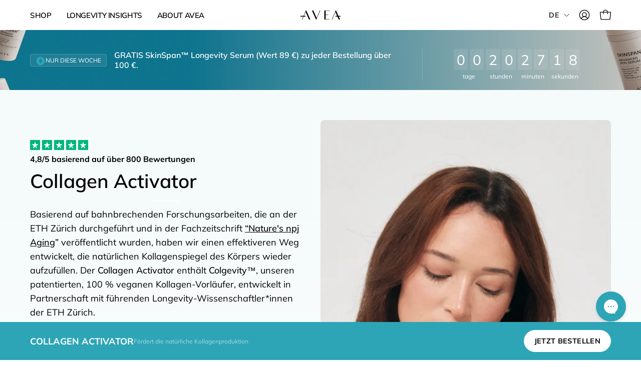

--- FILE ---
content_type: image/svg+xml
request_url: https://avea-life.com/cdn/shop/t/96/assets/chev2-left.svg?v=62890361720871299191763384438
body_size: -893
content:
<svg width="28" height="28" viewBox="0 0 28 28" fill="none" xmlns="http://www.w3.org/2000/svg">
<rect width="28" height="28" rx="14" fill="#2DA5B6"/>
<path d="M16.2941 19L11 14L16.2941 9L17 9.66671L12.4119 14L17 18.3333L16.2941 19Z" fill="white"/>
</svg>


--- FILE ---
content_type: image/svg+xml
request_url: https://avea-life.com/cdn/shop/files/manufactured_in_switzerland_e8w_1024x1024.svg?v=1753165671
body_size: -739
content:
<svg xmlns="http://www.w3.org/2000/svg" fill="none" viewBox="0 0 40 40" height="40" width="40">
<g clip-path="url(#clip0_172_52)">
<path stroke-width="1.12" stroke="#2DA5B6" d="M35.4403 4.55957V35.4404H4.55945V4.55957H35.4403Z"></path>
<path stroke-width="1.12" stroke="#2DA5B6" d="M22.4406 10.5595V17.5595H29.4406V22.4404H22.4406V29.4404H17.5597V22.4404H10.5597V17.5595H17.5597V10.5595H22.4406Z"></path>
</g>
<defs>
<clipPath id="clip0_172_52">
<rect transform="translate(3.99988 4)" fill="white" height="32" width="32"></rect>
</clipPath>
</defs>
</svg>


--- FILE ---
content_type: image/svg+xml
request_url: https://avea-life.com/cdn/shop/files/try_without_risk_e8w_1024x1024.svg?v=1756805870
body_size: -439
content:
<svg xmlns="http://www.w3.org/2000/svg" fill="none" viewBox="0 0 25 25" height="25" width="25">
<path fill="#2DA5B6" d="M12.5193 21.5L4.48078 13.6L8.88453 8.26925H16.1345L20.5385 13.6L12.5193 21.5ZM5.95953 7.75L3.98853 5.798L4.70203 5.0905L6.67303 7.04225L5.95953 7.75ZM12.0193 6.26925V3.5H13.0193V6.26925H12.0193ZM19.0288 7.75L18.3345 7.0365L20.2865 5.0845L21 5.798L19.0288 7.75ZM12.5193 20.1038L18.6923 14.0385H6.32703L12.5193 20.1038ZM9.35378 9.26925L6.22503 13.0385H18.7943L15.6655 9.26925H9.35378Z"></path>
</svg>


--- FILE ---
content_type: image/svg+xml
request_url: https://cdn.shopify.com/s/files/1/0606/3226/9049/files/buy-risk-free.svg?v=1764695306
body_size: -749
content:
<svg xmlns="http://www.w3.org/2000/svg" fill="none" viewBox="0 0 24 24" height="24" width="24">
<path fill="#2DA5B6" d="M12.019 21L3.98053 13.1L8.38428 7.76925H15.6343L20.0383 13.1L12.019 21ZM5.45928 7.25L3.48828 5.298L4.20178 4.5905L6.17278 6.54225L5.45928 7.25ZM11.519 5.76925V3H12.519V5.76925H11.519ZM18.5285 7.25L17.8343 6.5365L19.7863 4.5845L20.4998 5.298L18.5285 7.25ZM12.019 19.6038L18.192 13.5385H5.82678L12.019 19.6038ZM8.85353 8.76925L5.72478 12.5385H18.294L15.1653 8.76925H8.85353Z"></path>
</svg>


--- FILE ---
content_type: image/svg+xml
request_url: https://avea-life.com/cdn/shop/files/web_experts.svg?v=1764871123&width=32
body_size: 245
content:
<svg xmlns="http://www.w3.org/2000/svg" fill="none" viewBox="0 0 32 32" height="32" width="32">
<rect fill="#EEECE5" rx="4" height="32" width="32"></rect>
<path fill="black" d="M16 24.75C14.8003 24.75 13.6682 24.52 12.6036 24.0601C11.539 23.6002 10.6106 22.9741 9.81836 22.1816C9.02594 21.3894 8.39978 20.461 7.93987 19.3964C7.47996 18.3318 7.25 17.1997 7.25 16C7.25 14.7908 7.47996 13.6563 7.93987 12.5965C8.39978 11.5367 9.02594 10.6106 9.81836 9.81835C10.6106 9.02594 11.539 8.39978 12.6036 7.93987C13.6682 7.47996 14.8003 7.25 16 7.25C17.2092 7.25 18.3437 7.47996 19.4035 7.93987C20.4633 8.39978 21.3894 9.02594 22.1816 9.81835C22.9741 10.6106 23.6002 11.5367 24.0601 12.5965C24.52 13.6563 24.75 14.7908 24.75 16C24.75 17.1997 24.52 18.3318 24.0601 19.3964C23.6002 20.461 22.9741 21.3894 22.1816 22.1816C21.3894 22.9741 20.4633 23.6002 19.4035 24.0601C18.3437 24.52 17.2092 24.75 16 24.75ZM16 23.3488C16.47 22.7254 16.8656 22.0967 17.1868 21.4625C17.5079 20.8284 17.7695 20.1352 17.9715 19.383H14.0285C14.2423 20.1589 14.5069 20.8638 14.8222 21.498C15.1374 22.1321 15.53 22.7491 16 23.3488ZM14.2164 23.0956C13.8633 22.589 13.5462 22.0131 13.2652 21.3679C12.9841 20.7225 12.7656 20.0609 12.6098 19.383H9.48539C9.97186 20.3395 10.6243 21.1432 11.4426 21.7939C12.261 22.4445 13.1856 22.8783 14.2164 23.0956ZM17.7836 23.0956C18.8144 22.8783 19.739 22.4445 20.5574 21.7939C21.3757 21.1432 22.0281 20.3395 22.5146 19.383H19.3902C19.2047 20.0668 18.9715 20.7313 18.6904 21.3766C18.4095 22.022 18.1072 22.595 17.7836 23.0956ZM8.90605 18.0014H12.3301C12.2722 17.6591 12.2302 17.3235 12.2041 16.9945C12.1782 16.6657 12.1652 16.3342 12.1652 16C12.1652 15.6658 12.1782 15.3343 12.2041 15.0055C12.2302 14.6765 12.2722 14.3409 12.3301 13.9986H8.90605C8.81748 14.3114 8.74963 14.6367 8.7025 14.9744C8.65522 15.3121 8.63158 15.654 8.63158 16C8.63158 16.346 8.65522 16.6879 8.7025 17.0256C8.74963 17.3633 8.81748 17.6886 8.90605 18.0014ZM13.7114 18.0014H18.2886C18.3463 17.6591 18.3882 17.3265 18.4143 17.0035C18.4403 16.6805 18.4532 16.346 18.4532 16C18.4532 15.654 18.4403 15.3195 18.4143 14.9965C18.3882 14.6735 18.3463 14.3409 18.2886 13.9986H13.7114C13.6537 14.3409 13.6118 14.6735 13.5857 14.9965C13.5597 15.3195 13.5468 15.654 13.5468 16C13.5468 16.346 13.5597 16.6805 13.5857 17.0035C13.6118 17.3265 13.6537 17.6591 13.7114 18.0014ZM19.6699 18.0014H23.0939C23.1825 17.6886 23.2504 17.3633 23.2975 17.0256C23.3448 16.6879 23.3684 16.346 23.3684 16C23.3684 15.654 23.3448 15.3121 23.2975 14.9744C23.2504 14.6367 23.1825 14.3114 23.0939 13.9986H19.6699C19.7278 14.3409 19.7698 14.6765 19.7959 15.0055C19.8218 15.3343 19.8348 15.6658 19.8348 16C19.8348 16.3342 19.8218 16.6657 19.7959 16.9945C19.7698 17.3235 19.7278 17.6591 19.6699 18.0014ZM19.3902 12.617H22.5146C22.0223 11.6486 21.3743 10.845 20.5707 10.2061C19.7671 9.56737 18.8381 9.13048 17.7836 8.89546C18.1367 9.43151 18.4508 10.0178 18.7259 10.6544C19.0011 11.2909 19.2225 11.9451 19.3902 12.617ZM14.0285 12.617H17.9715C17.7577 11.847 17.4887 11.1375 17.1647 10.4887C16.8405 9.83977 16.4522 9.22727 16 8.65115C15.5478 9.22727 15.1595 9.83977 14.8353 10.4887C14.5113 11.1375 14.2423 11.847 14.0285 12.617ZM9.48539 12.617H12.6098C12.7775 11.9451 12.9989 11.2909 13.2741 10.6544C13.5492 10.0178 13.8633 9.43151 14.2164 8.89546C13.1559 9.13048 12.2254 9.5689 11.4249 10.2107C10.6242 10.8524 9.9777 11.6545 9.48539 12.617Z"></path>
</svg>


--- FILE ---
content_type: image/svg+xml
request_url: https://avea-life.com/cdn/shop/files/wikipedia_experts.svg?v=1764871029&width=32
body_size: -35
content:
<svg xmlns="http://www.w3.org/2000/svg" fill="none" viewBox="0 0 32 32" height="32" width="32">
<rect fill="#EEECE5" rx="4" height="32" width="32"></rect>
<g clip-path="url(#clip0_2055_5)">
<path fill="black" d="M25.9945 9.56246L21.9998 9.55104C21.999 9.69607 21.9986 9.86986 21.9963 9.98368C22.3357 9.99163 23.2043 10.1513 23.4766 10.8663L19.6502 19.6981C19.4627 19.2598 17.6832 15.3069 17.4801 14.7986L19.3305 10.9601C19.7126 10.3761 20.4432 9.99959 21.1496 9.97226L21.1476 9.57083L17.3044 9.56736C17.2953 9.66914 17.3046 9.88312 17.2906 9.98939C18.3747 10.0188 18.7623 10.2615 18.5024 10.9089C18.0736 11.8831 17.1745 13.7287 16.9987 14.0655C16.4488 12.9161 16.0991 12.0314 15.5005 10.7888C15.2422 10.2129 15.8123 9.98878 16.4153 9.97205V9.56797L11.9645 9.5543C11.9678 9.744 11.9602 9.85028 11.9602 9.98898C12.5805 9.99836 13.3856 10.0647 13.7067 10.6048C14.1324 11.4336 15.5515 14.7239 15.9808 15.6051C15.4331 16.6562 14.1028 19.1423 13.6261 20.0749C12.9432 18.5593 10.4171 12.5911 9.70321 11.0507C9.43723 10.3943 10.4645 10.0151 11.0588 9.98735L11.0627 9.54921L6 9.5488C6.00102 9.68057 6.00551 9.8976 6.00592 9.9949C6.82693 9.98735 8.02692 11.3356 8.36961 12.174C9.84722 15.6031 11.372 19.0121 12.8424 22.4441C12.8428 22.45 13.3026 22.4561 13.3077 22.4457C14.2699 20.4767 15.3942 18.4075 16.4094 16.4161L18.9705 22.4487C18.9715 22.4496 19.3952 22.452 19.3974 22.4502C21.0215 18.7386 23.455 13.0431 24.2509 11.2451C24.5748 10.4767 25.1168 10.0082 25.9935 9.98164L26 9.58266L25.9945 9.56246Z"></path>
</g>
<defs>
<clipPath id="clip0_2055_5">
<rect transform="translate(6 6)" fill="white" height="20" width="20"></rect>
</clipPath>
</defs>
</svg>


--- FILE ---
content_type: image/svg+xml
request_url: https://cdn.shopify.com/s/files/1/0606/3226/9049/files/swiss-made-e9w.svg?v=1764695956
body_size: -556
content:
<svg xmlns="http://www.w3.org/2000/svg" fill="none" viewBox="0 0 24 24" height="24" width="24">
<g clip-path="url(#clip0_659_14)">
<rect fill="#DA291C" transform="translate(2 2)" height="20" width="20"></rect>
<path stroke-width="0.833333" stroke="#DA291C" d="M21.583 2.41699V21.583H2.41699V2.41699H21.583Z"></path>
<path stroke-width="0.833333" stroke="white" fill="white" d="M13.458 6.16699V10.542H17.833V13.458H13.458V17.833H10.542V13.458H6.16699V10.542H10.542V6.16699H13.458Z"></path>
</g>
<defs>
<clipPath id="clip0_659_14">
<rect transform="translate(2 2)" fill="white" height="20" width="20"></rect>
</clipPath>
</defs>
</svg>


--- FILE ---
content_type: image/svg+xml
request_url: https://avea-life.com/cdn/shop/files/linkedin_experts.svg?v=1764870888&width=32
body_size: 196
content:
<svg xmlns="http://www.w3.org/2000/svg" fill="none" viewBox="0 0 32 32" height="32" width="32">
<rect fill="#EEECE5" rx="4" height="32" width="32"></rect>
<path fill="black" d="M25.6533 22.8503C25.6925 22.8507 25.7314 22.8431 25.7675 22.8278C25.8036 22.8126 25.8362 22.79 25.8632 22.7617C25.8903 22.7333 25.9112 22.6997 25.9247 22.6629C25.9383 22.6261 25.9441 22.5869 25.9418 22.5478C25.9418 22.3332 25.8123 22.2306 25.5467 22.2306H25.1175V23.3541H25.279V22.8644H25.4773L25.4819 22.8704L25.7897 23.3541H25.9623L25.6311 22.8534L25.6533 22.8503ZM25.4666 22.7378H25.2794V22.358H25.5167C25.6392 22.358 25.779 22.378 25.779 22.5385C25.779 22.723 25.6376 22.7378 25.4657 22.7378M21.4425 21.4424H19.1536V17.8577C19.1536 17.0029 19.1383 15.9026 17.9631 15.9026C16.7709 15.9026 16.5885 16.8339 16.5885 17.7955V21.4421H14.2995V14.0707H16.4969V15.0781H16.5277C16.7476 14.7021 17.0654 14.3927 17.4472 14.1831C17.829 13.9734 18.2605 13.8712 18.6958 13.8873C21.0157 13.8873 21.4435 15.4133 21.4435 17.3985L21.4425 21.4424ZM11.7168 13.063C11.4541 13.0631 11.1972 12.9852 10.9788 12.8393C10.7603 12.6934 10.59 12.486 10.4894 12.2433C10.3888 12.0006 10.3625 11.7335 10.4137 11.4758C10.4649 11.2181 10.5914 10.9814 10.7771 10.7956C10.9628 10.6098 11.1995 10.4833 11.4572 10.432C11.7148 10.3807 11.9819 10.4069 12.2246 10.5074C12.4674 10.6079 12.6749 10.7781 12.8209 10.9965C12.9669 11.215 13.0448 11.4718 13.0449 11.7345C13.0449 11.9089 13.0106 12.0817 12.9438 12.2428C12.8771 12.404 12.7793 12.5504 12.656 12.6738C12.5326 12.7972 12.3862 12.8951 12.2251 12.9618C12.0639 13.0286 11.8912 13.063 11.7168 13.063ZM12.8613 21.4424H10.5699V14.0707H12.8613V21.4424ZM22.5837 8.28075H9.41968C9.1209 8.27737 8.833 8.39276 8.61924 8.60155C8.40549 8.81034 8.28337 9.09546 8.27972 9.39424V22.6128C8.28325 22.9118 8.40528 23.1971 8.61903 23.4061C8.83278 23.6151 9.12075 23.7307 9.41968 23.7275H22.5837C22.8832 23.7313 23.172 23.616 23.3866 23.407C23.6012 23.198 23.724 22.9124 23.7282 22.6128V9.39328C23.7239 9.09391 23.601 8.80847 23.3864 8.59969C23.1718 8.3909 22.8831 8.27584 22.5837 8.27979"></path>
<path fill="black" d="M25.4861 21.7302C25.2077 21.7328 24.9416 21.8457 24.7461 22.044C24.5505 22.2424 24.4415 22.5101 24.4429 22.7886C24.4442 23.0671 24.5558 23.3337 24.7532 23.5302C24.9506 23.7266 25.2178 23.8369 25.4963 23.8369C25.7748 23.8369 26.042 23.7266 26.2394 23.5302C26.4368 23.3337 26.5483 23.0671 26.5497 22.7886C26.551 22.5101 26.442 22.2424 26.2465 22.044C26.051 21.8457 25.7849 21.7328 25.5064 21.7302H25.4861ZM25.4861 23.7163C25.3035 23.7194 25.124 23.6682 24.9704 23.5692C24.8169 23.4703 24.6961 23.328 24.6234 23.1604C24.5507 22.9928 24.5293 22.8074 24.5619 22.6277C24.5946 22.4479 24.6798 22.2819 24.8068 22.1506C24.9338 22.0193 25.0969 21.9286 25.2755 21.8899C25.4541 21.8513 25.6401 21.8665 25.81 21.9336C25.9799 22.0007 26.1261 22.1167 26.2301 22.2669C26.3342 22.417 26.3913 22.5947 26.3943 22.7774V22.7929C26.3995 23.0325 26.3092 23.2643 26.1434 23.4374C25.9776 23.6105 25.7498 23.7107 25.5102 23.7159H25.4864"></path>
</svg>


--- FILE ---
content_type: image/svg+xml
request_url: https://cdn.shopify.com/s/files/1/0606/3226/9049/files/top-rated.svg?v=1764695306
body_size: -434
content:
<svg xmlns="http://www.w3.org/2000/svg" fill="none" viewBox="0 0 24 24" height="24" width="24">
<path fill="#2DA5B6" d="M7.9655 17.8828L12 15.4635L16.0538 17.927L14.998 13.3463L18.5423 10.2923L13.873 9.87127L12 5.54802L10.1463 9.84627L5.477 10.248L9.02125 13.3463L7.9655 17.8828ZM6.4405 20L7.9115 13.725L3 9.48077L9.46925 8.93277L12 3.00002L14.55 8.93277L21.0193 9.48077L16.1077 13.725L17.5788 20L12 16.6595L6.4405 20ZM17.423 7.05777L17.8712 5.17878L16.3655 3.91552L18.35 3.75378L19.1155 1.98077L19.8808 3.75378L21.8655 3.91552L20.3595 5.17878L20.8078 7.05777L19.1155 6.05577L17.423 7.05777Z"></path>
</svg>


--- FILE ---
content_type: text/javascript
request_url: https://avea-life.com/cdn/shop/t/96/assets/custom.js?v=129057777701606038341767890830
body_size: 6352
content:
(function(){document.addEventListener("DOMContentLoaded",()=>{const bundleAddToCartProduct=(currentThis,dynamicData)=>{$.ajax({url:"/cart/add.js",type:"POST",data:{items:dynamicData},dataType:"json",success:function(data){currentThis.removeClass("untouchable"),window.location.replace("/checkout")},error:function(jqXHR){currentThis.removeClass("untouchable"),jqXHR.status===400&&alert(jqXHR.responseJSON.message),jqXHR.status===422&&alert(jqXHR.responseJSON.description)}})};$("#lp_addToCart_btn, #lp_addToCart_btn_2").click(function(){const lpvariantId=$(this).attr("var-id"),quantity=1,updateItems=[],currentThis=$(this);updateItems.push({id:lpvariantId,quantity}),$.ajax({type:"POST",url:"/cart/clear.js",success:function(){bundleAddToCartProduct(currentThis,updateItems),currentThis.addClass("is-loading")},dataType:"json"})});const handleCartAdded=()=>{const sellingPlanSubscriptionElement=document.querySelector(".cart-drawer__items .cart__item__selling-plan-subscription"),cartMessageElement=document.querySelector(".cart-drawer__message");if(sellingPlanSubscriptionElement&&cartMessageElement&&!cartMessageElement.classList.contains("is-success")){cartMessageElement.classList.add("is-success");const defaultMessage=document.querySelector(".cart__message__default");defaultMessage&&defaultMessage.classList.add("is-hidden"),document.querySelectorAll(".cart__message__progress").forEach(progressElement=>{progressElement.classList.add("is-hidden"),progressElement.setAttribute("value","100"),progressElement.setAttribute("max","100"),progressElement.style.setProperty("--progress-width","100%")})}document.querySelectorAll(".subscription-button").forEach(button=>{button.getAttribute("data-click-added")===null&&(button.setAttribute("data-click-added",""),button.addEventListener("click",()=>{const optionsContainer=button.nextElementSibling,selectElement=optionsContainer.querySelector(".subscription-select");optionsContainer.style.display="block",selectElement.style.display="block",button.style.display="none",button.classList.add("is-loading"),selectElement.showPicker()}))}),document.querySelectorAll(".subscription-select").forEach(select=>{select.setAttribute("data-initial-value",select.value),select.addEventListener("change",function(){const initialValue=this.getAttribute("data-initial-value");if(this.value!==initialValue){const cartItemID=this.closest(".upgrade-to-subscription").getAttribute("data-line-item-id"),selectedPlanID=this.value,variantId=this.querySelector("option:checked").getAttribute("data-variant-id"),updateCart=(formData,callback)=>{$.ajax({url:"/cart/change.js",type:"POST",data:formData,dataType:"json",success:function(data){callback&&callback()},error:function(jqXHR){console.error("Error updating cart:",jqXHR.responseJSON)}})},addToCart2=(variantId2,quantity,sellingPlanId)=>{const items=[{id:variantId2,quantity,selling_plan:sellingPlanId}];$.ajax({url:"/cart/add.js",type:"POST",data:{items},dataType:"json",success:function(){document.dispatchEvent(new CustomEvent("updateCartDrawer"))},error:function(jqXHR){console.error("Error adding item to cart:",jqXHR.responseJSON)}})};updateCart({id:cartItemID,quantity:0},()=>{addToCart2(variantId,1,selectedPlanID)}),this.style.display="none";const subscriptionButton=this.closest(".upgrade-to-subscription").querySelector(".subscription-button");subscriptionButton&&(subscriptionButton.style.display="block"),this.closest(".subscription-options-container").style.display="none",this.setAttribute("data-initial-value",this.value)}})})};document.addEventListener("theme:cart:added",handleCartAdded),document.addEventListener("theme:cart:open",handleCartAdded);const header=document.querySelector("#SiteHeader"),lockScrollReadMore=()=>{const scrollbarWidth=window.innerWidth-document.documentElement.clientWidth;document.body.style.overflow="hidden",document.body.style.paddingRight=`${scrollbarWidth}px`,header&&(header.style.paddingRight=`${scrollbarWidth}px`),document.body.setAttribute("data-scroll-lock-locked","true"),document.documentElement.setAttribute("data-scroll-lock-locked","")},unlockScrollReadMore=()=>{document.body.style.overflow="",document.body.style.paddingRight="",header&&(header.style.paddingRight=""),document.body.removeAttribute("data-scroll-lock-locked"),document.documentElement.removeAttribute("data-scroll-lock-locked")},lockScrollUpsell=()=>{const scrollbarWidth=window.innerWidth-document.documentElement.clientWidth;document.body.style.overflow="hidden",document.body.style.paddingRight=`${scrollbarWidth}px`,document.body.setAttribute("data-scroll-lock-locked","true"),document.documentElement.setAttribute("data-scroll-lock-locked",""),document.body.classList.add("js-drawer-open")},unlockScrollUpsell=()=>{document.body.style.overflow="",document.body.style.paddingRight="",document.body.removeAttribute("data-scroll-lock-locked"),document.documentElement.removeAttribute("data-scroll-lock-locked"),document.body.classList.remove("js-drawer-open")},getBundleProductData=(dataIndex,upsellCase,addToCartButton)=>{let bundleProductItem=document.querySelector(`.bundle_product_options .bundle_prod_item[data-index="${dataIndex}"]`);if(bundleProductItem||(bundleProductItem=document.querySelector('.bundle_product_options .bundle_prod_item[data-index="0"]')),!bundleProductItem){const unitQuantityItem=document.querySelector(`.subscription-widget__selectors-unit-quantity .subscription-widget__selectors-label[data-index="${dataIndex}"]`);if(unitQuantityItem){const dataId=unitQuantityItem.getAttribute("data-variant-id"),quantity=unitQuantityItem.getAttribute("data-quantity")||"1";if(upsellCase==="upsell_enabled"){storeOriginalFormInputsUpsell();const upsellForm2=document.querySelector('form[data-upsell-selector="upsell_additional_enabled"], form[data-upsell-selector="upsell_enabled"]');updateFormInputs(upsellForm2,dataId,"",parseInt(quantity)),addToCartButton.setAttribute("data-upsell-drawer-click","true"),addToCartButton.click(),restoreOriginalFormInputsUpsell()}else addToCart(dataId,parseInt(quantity),null,addToCartButton);return}}if(bundleProductItem){const dataId=bundleProductItem.getAttribute("data-id"),sellingPlanSelect=bundleProductItem.querySelector(".product-single__selling_plans"),sellingPlanId=sellingPlanSelect&&sellingPlanSelect.selectedOptions.length>0?sellingPlanSelect.selectedOptions[0].getAttribute("data-selling-plan-id"):null;if(upsellCase==="upsell_enabled"){storeOriginalFormInputsUpsell();const upsellForm2=document.querySelector('form[data-upsell-selector="upsell_additional_enabled"], form[data-upsell-selector="upsell_enabled"]');updateFormInputs(upsellForm2,dataId,sellingPlanId,1),addToCartButton.setAttribute("data-upsell-drawer-click","true"),addToCartButton.click(),restoreOriginalFormInputsUpsell()}else addToCart(dataId,1,sellingPlanId,addToCartButton)}else console.log("WARNING: No product item found at all!")},addToCart=(variantId,quantity,sellingPlanId,addToCartButton)=>{const item={id:variantId,quantity};sellingPlanId&&(item.selling_plan=sellingPlanId),$.ajax({url:"/cart/add.js",type:"POST",data:{items:[item]},dataType:"json",success:()=>{addToCartButton.setAttribute("data-upsell-drawer-click","true"),addToCartButton.click()},error:jqXHR=>{console.error("Error adding item to cart:",jqXHR.responseJSON)}})},updateFormInputsUpsell=(id,sellingPlanId)=>{const upsellForm2=document.querySelector('form[data-upsell-selector="upsell_additional_enabled"], form[data-upsell-selector="upsell_enabled"]'),idInput=upsellForm2.querySelector('input[name="id"][data-product-select]');idInput&&(idInput.value=id);const sellingPlanInput=upsellForm2.querySelector('input[name="selling_plan"]');if(!sellingPlanId)sellingPlanInput&&sellingPlanInput.remove();else if(sellingPlanInput)sellingPlanInput.value=sellingPlanId;else{const newSellingPlanInput=document.createElement("input");newSellingPlanInput.type="hidden",newSellingPlanInput.name="selling_plan",newSellingPlanInput.value=sellingPlanId,upsellForm2.appendChild(newSellingPlanInput)}},storeOriginalFormInputsUpsell=()=>{const upsellForm2=document.querySelector('form[data-upsell-selector="upsell_additional_enabled"], form[data-upsell-selector="upsell_enabled"]'),idInput=upsellForm2.querySelector('input[name="id"][data-product-select]'),sellingPlanInput=upsellForm2.querySelector('input[name="selling_plan"]'),quantityInput=upsellForm2.querySelector('input[name="quantity"]');upsellForm2.setAttribute("data-original-id",idInput?idInput.value:""),upsellForm2.setAttribute("data-original-selling-plan",sellingPlanInput?sellingPlanInput.value:""),upsellForm2.setAttribute("data-original-quantity",quantityInput?quantityInput.value:"1")},restoreOriginalFormInputsUpsell=()=>{const upsellForm2=document.querySelector('form[data-upsell-selector="upsell_additional_enabled"], form[data-upsell-selector="upsell_enabled"]'),originalId=upsellForm2.getAttribute("data-original-id"),originalSellingPlan=upsellForm2.getAttribute("data-original-selling-plan"),originalQuantity=upsellForm2.getAttribute("data-original-quantity"),idInput=upsellForm2.querySelector('input[name="id"][data-product-select]');idInput&&(idInput.value=originalId);const quantityInput=upsellForm2.querySelector('input[name="quantity"]');quantityInput&&(quantityInput.value=originalQuantity||"1");const sellingPlanInput=upsellForm2.querySelector('input[name="selling_plan"]');if(!originalSellingPlan)sellingPlanInput&&sellingPlanInput.remove();else if(sellingPlanInput)sellingPlanInput.value=originalSellingPlan;else{const newSellingPlanInput=document.createElement("input");newSellingPlanInput.type="hidden",newSellingPlanInput.name="selling_plan",newSellingPlanInput.value=originalSellingPlan,upsellForm2.appendChild(newSellingPlanInput)}},toggleClass=(element,className,condition)=>{condition?element.classList.add(className):element.classList.remove(className)},updateAttribute=(element,attributeName,value)=>{element.setAttribute(attributeName,value)},updateFormInputs=(form,id,sellingPlanId,quantity=1)=>{const idInput=form.querySelector('input[name="id"][data-product-select]');idInput&&(idInput.value=id);let quantityInput=form.querySelector('input[name="quantity"]');quantityInput?quantityInput.value=quantity:quantity>1&&(quantityInput=document.createElement("input"),quantityInput.type="hidden",quantityInput.name="quantity",quantityInput.value=quantity,form.appendChild(quantityInput));const sellingPlanInput=form.querySelector('input[name="selling_plan"]');if(!sellingPlanId)sellingPlanInput&&sellingPlanInput.remove();else if(sellingPlanInput)sellingPlanInput.value=sellingPlanId;else{const newSellingPlanInput=document.createElement("input");newSellingPlanInput.type="hidden",newSellingPlanInput.name="selling_plan",newSellingPlanInput.value=sellingPlanId,form.appendChild(newSellingPlanInput)}},toggleSaveUpToMessage=(element,showSaveUpElement)=>{const saveUpToElement=element.closest("form").querySelector(".subscription-widget__item-save-up-to"),savingPriceElement=element.closest("form").querySelector(".subscription-widget__subscription-saving-price");showSaveUpElement?(saveUpToElement.classList.remove("subscription-widget__hidden"),savingPriceElement.classList.add("subscription-widget__hidden")):(saveUpToElement.classList.add("subscription-widget__hidden"),savingPriceElement.classList.remove("subscription-widget__hidden"))},updatePrice=(element,price)=>{const widgetContainer=element.closest(".subscription-widget"),isVersionB=widgetContainer&&widgetContainer.classList.contains("test-version-b");let priceSpan;if(isVersionB){const itemWrap=element.closest(".subscription-widget__item-wrap");priceSpan=itemWrap?itemWrap.querySelector(".subscription-widget__item-price"):null}else priceSpan=element.querySelector(".subscription-widget__item-price");const addToCartPriceElement=element.closest("form").querySelector(".product__submit__buttons button span[data-product-price]");priceSpan&&addToCartPriceElement?(priceSpan.textContent=price,addToCartPriceElement.textContent=price):priceSpan&&(priceSpan.textContent=price)},getUnitServingPrice=(totalPriceString,quantity,basePriceString)=>{const regex=/([^\d.,]*\s?[^\d]*)?([\d.,]+)([^\d]*)/,match=totalPriceString.match(regex),baseMatch=basePriceString.match(regex);if(match&&baseMatch){let currencySymbol=match[1],totalPrice=match[2],basePrice=baseMatch[2];const currencySymbolAfter=match[3];currencySymbolAfter&&(currencySymbol+=currencySymbolAfter);const lastCommaIndex=totalPrice.lastIndexOf(","),lastPeriodIndex=totalPrice.lastIndexOf(".");let thousandsSeparator=",",decimalSeparator=".";lastCommaIndex>lastPeriodIndex&&(thousandsSeparator=".",decimalSeparator=","),totalPrice=totalPrice.split(thousandsSeparator).join(""),totalPrice=totalPrice.replace(decimalSeparator,"."),totalPrice=parseFloat(totalPrice),basePrice=basePrice.split(thousandsSeparator).join(""),basePrice=basePrice.replace(decimalSeparator,"."),basePrice=parseFloat(basePrice);const servingPrice=totalPrice/quantity/30;return`${currencySymbol}${servingPrice.toFixed(2)}`}else return console.error("Invalid price string"),totalPriceString},updateServingPrice=element=>{const priceString=element.getAttribute("data-price"),planName=element.getAttribute("data-index"),isUnitQuantity=element.closest(".subscription-widget__selectors-unit-quantity"),widgetContainer=element.closest(".subscription-widget"),isVersionB=widgetContainer&&widgetContainer.classList.contains("test-version-b");let newPrice;if(isUnitQuantity){const quantity=parseInt(element.getAttribute("data-quantity")||"1"),basePrice=widgetContainer.querySelector(".subscription-widget__item-onetime .subscription-widget__item-price").textContent;newPrice=getUnitServingPrice(priceString,quantity,basePrice)}else newPrice=getServingPrice(priceString,planName);const priceClass=!isUnitQuantity&&planName>0&&planName<4?"subscribe":"one-time";let servingPriceElement;if(isVersionB&&isUnitQuantity){const oneTimeItem=widgetContainer.querySelector(".subscription-widget__version-b .subscription-widget__item-onetime").closest(".subscription-widget__item");servingPriceElement=oneTimeItem?oneTimeItem.querySelector(".subscription-widget__serving-price.one-time"):null}else servingPriceElement=widgetContainer.querySelector(`.subscription-widget__serving-price.${priceClass}`);servingPriceElement?servingPriceElement.textContent=newPrice:console.error("Could not find .subscription-widget__serving-price element",{priceClass,isVersionB,isUnitQuantity})},updateFormDataIndex=(form,dataIndex)=>{form.setAttribute("data-selected-item-index",dataIndex)},getServingPrice=(priceString,planName)=>{const regex=/([^\d.,]*\s?[^\d]*)?([\d.,]+)([^\d]*)/,match=priceString.match(regex);if(match){let currencySymbol=match[1],price=match[2];const currencySymbolAfter=match[3];currencySymbolAfter&&(currencySymbol+=currencySymbolAfter);const lastCommaIndex=price.lastIndexOf(","),lastPeriodIndex=price.lastIndexOf(".");let thousandsSeparator=",",decimalSeparator=".";switch(lastCommaIndex>lastPeriodIndex&&(thousandsSeparator=".",decimalSeparator=","),price=price.split(thousandsSeparator).join(""),price=price.replace(decimalSeparator,"."),price=parseFloat(price),planName){case"0":case"3":price/=30;break;case"2":case"4":price/=90;break;case"5":price/=180;break;case"1":case"6":price/=365;break;default:return console.error("Invalid plan name"),priceString}return`${currencySymbol}${price.toFixed(2)}`}else return console.error("Invalid price string"),priceString},onSubscriptionItemClick=(item,subscriptionItems,container)=>{subscriptionItems.forEach(i=>{toggleClass(i,"selected",i===item),updateAttribute(i.querySelector("button"),"aria-expanded",i===item?"true":"false")});const form=item.closest('form[action*="/cart/add"]');if(item.querySelector(".subscription-widget__item-onetime"))if(toggleSaveUpToMessage(item,!0),item.querySelector(".subscription-widget__selectors")){const selectedItem=item.querySelector(".subscription-widget__selectors-radio-subscriptions[data-checked]");selectedItem?selectedItem.click():clickOneJarLabel(container)}else form&&(updateFormInputs(form,item.querySelector("label").getAttribute("variant-id"),""),updatePrice(item,item.querySelector(".subscription-widget__item-price").textContent),updateFormDataIndex(form,"0"));else if(item.querySelector(".subscription-widget__item-subscribe")){toggleSaveUpToMessage(item,!1);const selectedItem=item.querySelector(".subscription-widget__selectors-radio-subscriptions[data-checked]");selectedItem?selectedItem.click():clickOneMonthLabel(container)}},onSubscriptionLabelClick=label=>{label.parentElement.querySelectorAll(".subscription-widget__selectors-radio-subscriptions").forEach(radio=>{radio.removeAttribute("data-checked")}),label.querySelector(".subscription-widget__selectors-radio-subscriptions").setAttribute("data-checked","");const form=label.closest('form[action*="/cart/add"]'),itemWrap=label.closest(".subscription-widget__item-wrap");if(form&&itemWrap){const flavourSelectorWrapper=window.document.querySelector('.product__selectors .selector-wrapper[data-option-position="1"]');let selectedIndex=0;flavourSelectorWrapper&&flavourSelectorWrapper.querySelector('input[type="radio"]:checked')&&flavourSelectorWrapper.querySelectorAll('input[type="radio"]').forEach((radio,index)=>{radio.checked&&(selectedIndex=index)});const dataAttributes=JSON.parse(label.getAttribute("data-variants-all")),dataVariantId=dataAttributes[selectedIndex].variant_id,dataSellingPlanId=dataAttributes[selectedIndex].selling_plan_id,dataQuantity=label.getAttribute("data-quantity");updateFormInputs(form,dataVariantId,dataSellingPlanId,dataQuantity!==null?dataQuantity:1),updateServingPrice(label),updatePrice(itemWrap,label.getAttribute("data-price")),updateFormDataIndex(form,label.getAttribute("data-index"));const frequencyText=itemWrap.querySelector(".subscription-widget__selectors-info-items-fequency");frequencyText&&(frequencyText.innerHTML=label.getAttribute("data-plan-desc"))}},onSubscriptionItemClickVersionB=(item,allItems,container)=>{if(!container.closest(".subscription-widget").classList.contains("test-version-b"))return;allItems.forEach(i=>{i.classList.remove("selected");const button=i.querySelector("button");button&&button.setAttribute("aria-expanded","false")}),item.classList.add("selected");const clickedButton=item.querySelector("button");clickedButton&&clickedButton.setAttribute("aria-expanded","true");const form=container.closest('form[action*="/cart/add"]');if(!form)return;const subscriptionType=clickedButton.getAttribute("data-subscription-type");if(subscriptionType==="onetime"){const selectedUnitLabel=item.querySelector(".subscription-widget__selectors-radio-subscriptions[data-checked]");if(selectedUnitLabel){const label=selectedUnitLabel.closest("label");label&&onSubscriptionLabelClick(label)}else clickOneJarLabel(container)}else if(subscriptionType==="subscription"){const subscriptionIndex=clickedButton.getAttribute("data-index"),variantsAll=item.getAttribute("data-variants-all"),sellingPlanId=item.getAttribute("data-selling-plan-id"),price=item.getAttribute("data-price");if(variantsAll){const flavourSelectorWrapper=document.querySelector('.product__selectors .selector-wrapper[data-option-position="1"]');let selectedIndex=0;flavourSelectorWrapper&&flavourSelectorWrapper.querySelectorAll('input[type="radio"]').forEach((radio,index)=>{radio.checked&&(selectedIndex=index)});const dataAttributes=JSON.parse(variantsAll),dataVariantId=dataAttributes[selectedIndex].variant_id,dataSellingPlanId=dataAttributes[selectedIndex].selling_plan_id;updateFormInputs(form,dataVariantId,dataSellingPlanId,1),updateFormDataIndex(form,subscriptionIndex);const priceSpan=item.querySelector(".subscription-widget__item-price"),addToCartPriceElement=form.querySelector(".product__submit__buttons button span[data-product-price]");priceSpan&&addToCartPriceElement&&(addToCartPriceElement.textContent=priceSpan.textContent);const servingPriceElement=item.querySelector(`.subscription-widget__serving-price[data-subscription-index="${subscriptionIndex}"]`);if(servingPriceElement&&price){const newServingPrice=getServingPrice(price,subscriptionIndex);servingPriceElement.textContent=newServingPrice}}}},addClickListeners=(container,selector,handler)=>{container.querySelectorAll(selector).forEach(element=>{element.hasAttribute("data-click-listener-added")||(element.addEventListener("click",handler),element.setAttribute("data-click-listener-added","true"))})},initSubscriptionWidget=widgetId=>{document.querySelectorAll(`.subscription-widget[data-widget-id="${widgetId}"]`).forEach(widgetContainer=>{if(!widgetContainer.getAttribute("data-widget-initiated")){if(widgetContainer.classList.contains("test-version-b")){const allItems=widgetContainer.querySelectorAll(".subscription-widget__version-b .subscription-widget__item");addClickListeners(widgetContainer,".subscription-widget__version-b .subscription-widget__item button",event=>{const item=event.currentTarget.closest(".subscription-widget__item");onSubscriptionItemClickVersionB(item,allItems,widgetContainer)}),addClickListeners(widgetContainer,".subscription-widget__version-b .subscription-widget__selectors-label",event=>{event.stopPropagation(),onSubscriptionLabelClick(event.currentTarget)}),setTimeout(()=>{const firstSubscriptionButton=widgetContainer.querySelector('.subscription-widget__version-b .subscription-widget__item button[data-subscription-type="subscription"]');firstSubscriptionButton&&firstSubscriptionButton.click()},100)}else addClickListeners(widgetContainer,".subscription-widget__version-a .subscription-widget__item",event=>{const item=event.currentTarget,subscriptionItems=widgetContainer.querySelectorAll(".subscription-widget__version-a .subscription-widget__item");onSubscriptionItemClick(item,subscriptionItems,widgetContainer)}),addClickListeners(widgetContainer,".subscription-widget__version-a .subscription-widget__selectors-label",event=>{event.stopPropagation(),onSubscriptionLabelClick(event.currentTarget)}),clickSubscriptionPlan(widgetContainer),clickOneJarLabel(widgetContainer),clickOneMonthLabel(widgetContainer),setupRadioChangeListener(widgetContainer);widgetContainer.setAttribute("data-widget-initiated","true")}})},setupRadioChangeListener=widgetContainer=>{const optionWrapper=window.document.querySelector('.product__selectors [data-option-position="1"]');optionWrapper?optionWrapper.querySelectorAll('input[type="radio"]').forEach(radio=>{radio.addEventListener("change",function(){if(widgetContainer.classList.contains("test-version-b")){const selectedItem=widgetContainer.querySelector(".subscription-widget__version-b .subscription-widget__item.selected");if(selectedItem){const button=selectedItem.querySelector("button");button&&button.click()}}else{const openedRadioGroup=document.querySelector(".subscription-widget__item.selected");if(openedRadioGroup){const checkedElement=openedRadioGroup.querySelector(".subscription-widget__selectors-radio-subscriptions[data-checked]");checkedElement?checkedElement.closest("label").click():console.log("No element with data-checked attribute found.")}else console.log("No opened subscription-widget__selectors-radiogroup found.")}})}):console.log('No element found with data-option-position="1".')},clickSubscriptionPlan=widgetContainer=>{const subscribeButton=widgetContainer.querySelector(".subscription-widget__version-a .subscription-widget__item-subscribe");subscribeButton&&subscribeButton.click(),setTimeout(()=>{widgetContainer.querySelector(".subscription-widget__selectors-unit-quantity")||clickOneMonthLabel(widgetContainer)},100)},clickOneMonthLabel=widgetContainer=>{if(widgetContainer.querySelector(".subscription-widget__selectors-unit-quantity")){const monthlyLabel=widgetContainer.querySelector(".subscription-widget__version-a .subscription-widget__selectors-label-subscriptions--2");monthlyLabel&&monthlyLabel.click()}else{const oneMonthLabel=widgetContainer.querySelector('.subscription-widget__version-a .subscription-widget__selectors-label[data-index="3"]');oneMonthLabel&&oneMonthLabel.click()}},clickOneJarLabel=widgetContainer=>{if(widgetContainer.querySelector(".subscription-widget__selectors-unit-quantity")){const oneUnitLabel=widgetContainer.querySelector('.subscription-widget__selectors-label[data-quantity="1"]');oneUnitLabel&&oneUnitLabel.click()}else{const oneJarLabel=widgetContainer.querySelector('.subscription-widget__selectors-label[data-index="0"]');oneJarLabel&&oneJarLabel.click()}};let isFirstLoad=!0;if(window.themeSettings&&window.themeSettings.freeGiftData){const data=window.themeSettings.freeGiftData,freeShippingLimit=data.freeShippingLimit||0,freeGiftLimit=data.freeGiftLimit||0,currencyEnabled=data.currencyEnabled,currencyRate=window.Shopify&&window.Shopify.currency&&window.Shopify.currency.rate?parseFloat(window.Shopify.currency.rate):1,moneyFormat=currencyEnabled?theme.moneyWithCurrencyFormat:theme.moneyFormat,freeGiftMessage=data.freeGiftMessage,shippingGiftMessage=data.shippingGiftMessage,shippingMessage=data.freeShippingMessage,freeGiftLimitCurrency=freeGiftLimit*100,freeGiftProductHandle=data.freeGiftProductHandle,freeGiftQuantity=1,freeGiftVariantId=data.freeGiftVariantId;let cartTotalPrice=window.themeSettings.cartTotalPrice||0,isAddingFreeGift=!1;const updateCartData=()=>{fetch("/cart.js").then(response=>response.json()).then(cart=>{cartTotalPrice=cart.total_price;const progressBarElement=document.querySelector(".cart-drawer__message-new.cart__message-new"),hasHolidayBox=cart.items.some(item=>item.product_title==="Gift Box");if(cartTotalPrice<=0||hasHolidayBox?progressBarElement&&progressBarElement.classList.add("is-hidden"):progressBarElement&&progressBarElement.classList.remove("is-hidden"),isFirstLoad&&!window.location.href.includes("/cart")){isFirstLoad=!1;return}else updateProgressBarsWithCart(cart),checkGiftEligibilityWithCart(cart)}).catch(error=>{console.error("Error fetching cart data:",error)})},updateProgressBarsWithCart=cart=>{const decodeHTMLEntities=text=>{const tempElement=document.createElement("textarea");return tempElement.innerHTML=text,tempElement.value},cartTotalPriceCents=cart.total_price,limitShippingCents=freeShippingLimit*100*currencyRate,limitGiftCents=freeGiftLimit*100*currencyRate,hasSubscription=cart.items.some(item=>item.selling_plan_allocation);let shippingPercent=0,giftPercent=0;hasSubscription?shippingPercent=100:(shippingPercent=cartTotalPriceCents/limitShippingCents*100,shippingPercent=Math.min(shippingPercent,100)),cartTotalPriceCents>=limitGiftCents?giftPercent=100:(giftPercent=(cartTotalPriceCents-limitShippingCents)/(limitGiftCents-limitShippingCents)*100,giftPercent=Math.max(0,Math.min(giftPercent,100)));const prevShippingPercent=parseFloat(document.querySelector(".shipping-bar")?.dataset.prevPercent||0),prevGiftPercent=parseFloat(document.querySelector(".gift-bar")?.dataset.prevPercent||0);updateProgressBarsAndIcons(shippingPercent,giftPercent,prevShippingPercent,prevGiftPercent);const messageEl=document.querySelector(".cart-drawer__message-new"),defaultMsg=messageEl.querySelector(".cart__message__default-new"),successMsg=messageEl.querySelector(".cart__message__success-new");if(giftPercent>=100)successMsg.textContent=decodeHTMLEntities(shippingGiftMessage),successMsg.classList.remove("is-hidden"),defaultMsg.classList.add("is-hidden");else if(shippingPercent>=100){const leftToSpend=limitGiftCents-cartTotalPriceCents,leftToSpendFormatted=themeVendor.themeCurrency.formatMoney(leftToSpend,moneyFormat).replace(".00","").replace(",00","");defaultMsg.textContent=decodeHTMLEntities(freeGiftMessage.replace("||amount||",leftToSpendFormatted)),defaultMsg.classList.remove("is-hidden"),successMsg.classList.add("is-hidden")}else{const leftToSpend=limitShippingCents-cartTotalPriceCents,leftToSpendFormatted=themeVendor.themeCurrency.formatMoney(leftToSpend,moneyFormat).replace(".00","").replace(",00","");defaultMsg.textContent=decodeHTMLEntities(shippingMessage.replace("||amount||",leftToSpendFormatted)),defaultMsg.classList.remove("is-hidden"),successMsg.classList.add("is-hidden")}messageEl.classList.toggle("shipping-achieved",shippingPercent>=100),messageEl.classList.toggle("gift-achieved",giftPercent>=100);const shippingBar=document.querySelector(".shipping-bar");shippingBar&&(shippingBar.dataset.prevPercent=shippingPercent);const giftBar=document.querySelector(".gift-bar");giftBar&&(giftBar.dataset.prevPercent=giftPercent)},updateProgressBarsAndIcons=(shippingPercent,giftPercent,prevShippingPercent,prevGiftPercent)=>{const shippingBar=document.querySelector(".shipping-bar"),giftBar=document.querySelector(".gift-bar"),shippingIcon=document.querySelector(".shipping-icon .marker-icon"),giftIcon=document.querySelector(".gift-icon .marker-icon"),shippingSVG=document.querySelector("#shippingSvgUniqueId"),giftSVG=document.querySelector("#freeGiftSvgUniqueId"),giftBgPath=giftSVG.querySelector("#bgPath"),giftFgPath=giftSVG.querySelector("#fgPath"),giftShapePath=giftSVG.querySelector("#shapePath"),shippingBgPath=shippingSVG.querySelector("#bgPathIcon"),shippingFgPath=shippingSVG.querySelector("#fgPathIcon"),shippingShapePath=shippingSVG.querySelector("#shapePathIcon"),shippingSmallShapePath=shippingSVG.querySelector("#smallShapeIcon"),accentColor="#7bacba",defaultColor="#e5e5e5";shippingPercent>prevShippingPercent||giftPercent>prevGiftPercent?(shippingBar&&(shippingBar.style.width=shippingPercent+"%",setTimeout(()=>{shippingPercent>=100?(shippingBgPath.style.fill=defaultColor,shippingFgPath.style.fill=accentColor,shippingShapePath.style.fill=defaultColor,shippingSmallShapePath.style.fill=defaultColor):(shippingBgPath.style.fill=accentColor,shippingFgPath.style.fill=defaultColor,shippingShapePath.style.fill=accentColor,shippingSmallShapePath.style.fill=accentColor)},300)),setTimeout(()=>{giftBar&&(giftBar.style.width=giftPercent+"%",setTimeout(()=>{giftPercent>=100?(giftBgPath.style.fill=defaultColor,giftFgPath.style.fill=accentColor,giftShapePath.style.fill=defaultColor):(giftBgPath.style.fill=accentColor,giftFgPath.style.fill=defaultColor,giftShapePath.style.fill=accentColor)},300))},600)):(giftBar&&(giftPercent>=100?(giftBgPath.style.fill=defaultColor,giftFgPath.style.fill=accentColor,giftShapePath.style.fill=defaultColor):(giftBgPath.style.fill=accentColor,giftFgPath.style.fill=defaultColor,giftShapePath.style.fill=accentColor),setTimeout(()=>{giftBar.style.width=giftPercent+"%"},300)),setTimeout(()=>{shippingBar&&(shippingPercent>=100?(shippingBgPath.style.fill=defaultColor,shippingFgPath.style.fill=accentColor,shippingShapePath.style.fill=defaultColor,shippingSmallShapePath.style.fill=defaultColor):(shippingBgPath.style.fill=accentColor,shippingFgPath.style.fill=defaultColor,shippingShapePath.style.fill=accentColor,shippingSmallShapePath.style.fill=accentColor),setTimeout(()=>{shippingBar.style.width=shippingPercent+"%"},300))},600))},checkGiftEligibilityWithCart=cart=>{cartTotalPrice=cart.total_price;let adjustedFreeGiftLimitCurrency=freeGiftLimitCurrency*currencyRate;const hasHolidayBox=cart.items.some(item=>item.product_title==="Gift Box"),isGiftInCart=cart.items.some(item=>item.id==freeGiftVariantId),cartMessageElement=document.querySelector(".cart-drawer__message");if(hasHolidayBox&&!isGiftInCart){cartMessageElement.style.display="flex";return}else if(hasHolidayBox&&isGiftInCart){cartMessageElement.style.display="flex",removeFreeGift();return}else cartMessageElement.style.display="none";adjustedFreeGiftLimitCurrency-cartTotalPrice<0?addFreeGift():removeFreeGift()},addFreeGift=()=>{console.log("Adding Free Gift"),!isAddingFreeGift&&(isAddingFreeGift=!0,fetch("/cart.js").then(response=>response.json()).then(cartData=>{cartData.items.some(item=>item.id==freeGiftVariantId)?(console.log("Free gift is already in the cart."),isAddingFreeGift=!1):(console.log("Adding free gift..."),$.ajax({url:"/cart/add.js",type:"POST",data:{items:[{id:freeGiftVariantId,quantity:freeGiftQuantity}]},dataType:"json",success:function(data2){console.log("Free gift added:",data2),document.dispatchEvent(new CustomEvent("updateCartDrawer")),setTimeout(()=>{isAddingFreeGift=!1},2e3)},error:function(jqXHR){console.error("Error adding free gift:",jqXHR.responseJSON),isAddingFreeGift=!1}}))}).catch(error=>{console.error("Error checking cart for free gift:",error),isAddingFreeGift=!1}))},removeFreeGift=()=>{fetch("/cart.js").then(response=>response.json()).then(cartData=>{cartData.items.find(item=>item.id==freeGiftVariantId)?(console.log("Removing free gift..."),$.ajax({url:"/cart/change.js",type:"POST",data:{id:freeGiftVariantId,quantity:0},dataType:"json",success:function(data2){console.log("Free gift removed:",data2),document.dispatchEvent(new CustomEvent("updateCartDrawer"))},error:function(jqXHR){console.error("Error removing free gift:",jqXHR.responseJSON)}})):console.log("No free gift found in the cart.")}).catch(error=>console.error("Error checking cart for free gift:",error))};["theme:cart:open","theme:cart:added","theme:cart:change","cart:updated"].forEach(event=>{document.addEventListener(event,updateCartData)}),updateCartData()}const drawerToggles=document.querySelectorAll("[data-drawer-toggle-custom]"),drawerOverlays=document.querySelectorAll(".drawer__overlay");drawerToggles.forEach(toggle=>{toggle.addEventListener("click",()=>{const drawerId=toggle.getAttribute("aria-controls"),drawer=document.getElementById(drawerId);if(drawer){const isHidden=drawer.getAttribute("aria-hidden")==="true";drawer.setAttribute("aria-hidden",!isHidden),isHidden?(drawer.classList.add("is-open"),document.body.classList.add("js-drawer-open"),lockScrollReadMore()):(drawer.classList.remove("is-open"),document.body.classList.remove("js-drawer-open"),unlockScrollReadMore())}})}),drawerOverlays.forEach(overlay=>{overlay.addEventListener("click",()=>{const drawer=document.querySelector(".product__popup.drawer.is-open[data-drawer-custom]");drawer&&(drawer.setAttribute("aria-hidden","true"),drawer.classList.remove("is-open"),document.body.classList.remove("js-drawer-open"),unlockScrollReadMore())})});const upsellProduct=document.querySelector(".cdk-upsell-product.upsell-product"),upsellForm=document.querySelector('form[data-upsell-selector="upsell_additional_enabled"], form[data-upsell-selector="upsell_enabled"]');if(upsellProduct&&upsellForm){const addToCartButton=upsellForm.querySelector(".MAINBUTTON[data-add-to-cart]");addToCartButton.setAttribute("data-upsell-drawer-click","false"),addToCartButton.addEventListener("click",event=>{!(addToCartButton.getAttribute("data-skip-upsell")==="true")&&upsellForm&&addToCartButton.getAttribute("data-upsell-drawer-click")==="false"?(event.preventDefault(),event.stopPropagation(),upsellProduct&&upsellProduct.classList.add("is-open"),lockScrollUpsell()):addToCartButton.setAttribute("data-upsell-drawer-click","false")});const upsellCase=upsellForm.getAttribute("data-upsell-selector"),upsellCloseButton=document.querySelector(".cart-drawer__close.upsell-close"),upsellButton=document.querySelector(".addUpsell_product"),normalButton=document.querySelector(".addNormal_product");upsellCloseButton&&upsellForm&&upsellCloseButton.addEventListener("click",event=>{event.preventDefault(),addToCartButton.setAttribute("data-upsell-drawer-click",!0),addToCartButton.click(),upsellProduct.classList.remove("is-open"),unlockScrollUpsell()}),drawerOverlays.forEach(overlay=>{overlay.addEventListener("click",()=>{upsellProduct.classList.contains("is-open")&&(addToCartButton.setAttribute("data-upsell-drawer-click",!0),addToCartButton.click(),upsellProduct.classList.remove("is-open"),unlockScrollUpsell())})}),upsellButton&&upsellForm&&upsellButton.addEventListener("click",event=>{event.preventDefault();const index=upsellForm.getAttribute("data-selected-item-index");getBundleProductData(index,upsellCase,addToCartButton),upsellProduct.classList.remove("is-open"),unlockScrollUpsell()}),normalButton&&upsellForm&&normalButton.addEventListener("click",event=>{event.preventDefault(),addToCartButton.setAttribute("data-upsell-drawer-click",!0),addToCartButton.click(),upsellProduct.classList.remove("is-open"),unlockScrollUpsell()})}const initializeWidgets=()=>{document.querySelectorAll(".subscription-widget").forEach(widget=>{const widgetId=widget.getAttribute("data-widget-id");initSubscriptionWidget(widgetId)})},observer=new MutationObserver(mutations=>{mutations.forEach(mutation=>{mutation.addedNodes.length>0&&mutation.addedNodes.forEach(node=>{node.nodeType===Node.ELEMENT_NODE&&node.classList.contains("pswp__zoom-wrap")?node.querySelectorAll(".subscription-widget").forEach(subscriptionWidget=>{subscriptionWidget&&initializeWidgets()}):node.nodeType===Node.ELEMENT_NODE&&node.classList.contains("subscription-widget")&&initializeWidgets()})})}),observeConfig={childList:!0,subtree:!0};observer.observe(document.body,observeConfig),initializeWidgets(),window.location.href.includes("/cart")&&(document.querySelectorAll(".subscription-button").forEach(function(button){button.getAttribute("data-click-added")===null&&(button.setAttribute("data-click-added",""),button.addEventListener("click",function(e){e.preventDefault();let optionsContainer=this.nextElementSibling,selectElement=optionsContainer.querySelector(".subscription-select");optionsContainer.style.display="block",selectElement.style.display="block",this.style.display="none",this.classList.add("is-loading"),selectElement.showPicker()}))}),document.querySelectorAll(".subscription-select").forEach(function(select){select.setAttribute("data-initial-value",select.value),select.addEventListener("change",function(){let initialValue=this.getAttribute("data-initial-value");if(this.value!==initialValue){let cartItemID=this.closest(".upgrade-to-subscription").getAttribute("data-line-item-id"),selectedPlanID=this.value,variantId=this.querySelector("option:checked").getAttribute("data-variant-id");fetch("/cart/change.js",{method:"POST",headers:{"Content-Type":"application/json"},body:JSON.stringify({id:cartItemID,quantity:0})}).then(response=>response.json()).then(data=>{fetch("/cart/add.js",{method:"POST",headers:{"Content-Type":"application/json"},body:JSON.stringify({items:[{id:variantId,quantity:1,selling_plan:selectedPlanID}]})}).then(response=>response.json()).then(data2=>{location.reload()}).catch(error=>{console.error("Error adding item to cart:",error)})}).catch(error=>{console.error("Error updating cart:",error)}),this.style.display="none",this.closest(".upgrade-to-subscription").querySelector(".subscription-button").style.display="block",this.closest(".subscription-options-container").style.display="none",this.setAttribute("data-initial-value",this.value)}})}))})})();
//# sourceMappingURL=/cdn/shop/t/96/assets/custom.js.map?v=129057777701606038341767890830


--- FILE ---
content_type: text/javascript
request_url: https://avea-life.com/cdn/shop/t/96/assets/theme.dev.js?v=26121786227536655541763625209
body_size: 74908
content:
/*
* @license
* Palo Alto Theme (c)
*
* This file is included for advanced development by
* Shopify Agencies.  Modified versions of the theme
* code are not supported by Shopify or Presidio Creative.
*
* In order to use this file you will need to change
* theme.js to theme.dev.js in /layout/theme.liquid
*
*/(function(scrollLock,AOS,Flickity,themeCurrency,Ajaxinate){"use strict";(function(){const env={NODE_ENV:"production"};try{if(process){process.env=Object.assign({},process.env),Object.assign(process.env,env);return}}catch{}globalThis.process={env}})(),window.theme=window.theme||{},window.theme.sizes={mobile:480,small:768,large:1024,widescreen:1440},window.theme.keyboardKeys={TAB:"Tab",ENTER:"Enter",NUMPADENTER:"NumpadEnter",ESCAPE:"Escape",SPACE:"Space",LEFTARROW:"ArrowLeft",RIGHTARROW:"ArrowRight"},window.theme.focusable='button, [href], input, select, textarea, [tabindex]:not([tabindex="-1"])';function debounce(fn,time){let timeout;return function(){if(fn){const functionCall=()=>fn.apply(this,arguments);clearTimeout(timeout),timeout=setTimeout(functionCall,time)}}}const selectors$1c={body:"body",main:"[data-main]",header:"[data-site-header]",preventTransparentHeader:"[data-prevent-transparent-header]"},classes$$={supportsTransparentHeader:"supports-transparent-header",siteHeaderTransparent:"site-header--transparent",isFirstSectionTransparent:"is-first-section-transparent"},attributes$M={transparent:"data-transparent"},initTransparentHeader=()=>{const body=document.querySelector(selectors$1c.body),header=body.querySelector(selectors$1c.header);if(!header)return;const headerTransparent=header.getAttribute(attributes$M.transparent)==="true",firstSection=body.querySelector(selectors$1c.main).children[0];if(!firstSection)return;const preventTransparentHeader=firstSection.querySelector(`${selectors$1c.preventTransparentHeader}:first-of-type`);window.isHeaderTransparent=headerTransparent&&firstSection.classList.contains(classes$$.supportsTransparentHeader)&&!preventTransparentHeader,CSS.supports("(selector(:has(*)))")||(body.classList.toggle(classes$$.isFirstSectionTransparent,window.isHeaderTransparent),header.classList.toggle(classes$$.siteHeaderTransparent,window.isHeaderTransparent))};let screenOrientation=getScreenOrientation();const selectors$1b={body:"body",main:"[data-main]",collectionFilters:"[data-collection-filters]",footer:'[data-section-type*="footer"]',header:"[data-header-height]",stickyHeader:'[data-site-header][data-position="fixed"]',announcementBar:"[data-announcement-bar]",collectionStickyBar:"[data-collection-sticky-bar]",logoTextLink:"[data-logo-text-link]"},classes$_={templateCollection:"template-collection",templateSearch:"template-search",supportsTransparentHeader:"supports-transparent-header"};function readHeights(){const h={};return h.windowHeight=Math.min(window.screen.height,window.innerHeight),h.footerHeight=getHeight(selectors$1b.footer),h.headerHeight=getHeight(selectors$1b.header),h.stickyHeaderHeight=isHeaderSticky()?window.stickyHeaderHeight:0,h.headerInitialHeight=parseInt(document.querySelector(selectors$1b.header)?.dataset.height||document.querySelector(selectors$1b.header)?.offsetHeight)||0,h.announcementBarHeight=getHeight(selectors$1b.announcementBar),h.collectionStickyBarHeight=getHeight(selectors$1b.collectionStickyBar),h}function setVarsOnResize(){document.addEventListener("theme:resize",resizeVars),setVars(),document.dispatchEvent(new CustomEvent("theme:vars"),{bubbles:!1})}function setVars(){calcVars()}function resizeVars(){calcVars(!0)}function calcVars(checkOrientation=!1){const body=document.querySelector(selectors$1b.body),hasCollectionFilters=document.querySelector(selectors$1b.collectionFilters),hasLogoTextLink=document.querySelector(selectors$1b.logoTextLink)!==null;let{windowHeight,headerHeight,headerInitialHeight,announcementBarHeight,footerHeight,collectionStickyBarHeight}=readHeights();hasLogoTextLink&&(headerHeight=recalcHeaderHeight());const contentFullHeight=window.isHeaderTransparent&&checkFirstSectionTransparency()?windowHeight-announcementBarHeight:windowHeight-headerInitialHeight-announcementBarHeight;let fullHeight=isHeaderSticky()?windowHeight-window.stickyHeaderHeight:windowHeight;const isCollectionPage=body.classList.contains(classes$_.templateCollection),isSearchPage=body.classList.contains(classes$_.templateSearch),isPageWithFilters=isCollectionPage&&hasCollectionFilters||isSearchPage&&hasCollectionFilters;if(document.documentElement.style.setProperty("--footer-height",`${footerHeight}px`),document.documentElement.style.setProperty("--content-full",`${contentFullHeight}px`),document.documentElement.style.setProperty("--content-min",`${windowHeight-headerHeight-footerHeight}px`),document.documentElement.style.setProperty("--collection-sticky-bar-height",`${collectionStickyBarHeight}px`),isPageWithFilters&&(fullHeight=windowHeight),!checkOrientation){document.documentElement.style.setProperty("--full-height",`${fullHeight}px`);return}const currentScreenOrientation=getScreenOrientation();currentScreenOrientation!==screenOrientation&&(document.documentElement.style.setProperty("--full-height",`${fullHeight}px`),screenOrientation=currentScreenOrientation)}function getHeight(selector){const el=document.querySelector(selector);return el?el.clientHeight:0}function checkFirstSectionTransparency(){return document.querySelector(selectors$1b.main).firstElementChild.classList.contains(classes$_.supportsTransparentHeader)}function isHeaderSticky(){return document.querySelector(selectors$1b.stickyHeader)}function getScreenOrientation(){if(window.matchMedia("(orientation: portrait)").matches)return"portrait";if(window.matchMedia("(orientation: landscape)").matches)return"landscape"}function recalcHeaderHeight(){document.documentElement.style.setProperty("--header-height","auto"),document.documentElement.style.setProperty("--header-sticky-height","auto");const resetHeight=document.querySelector(selectors$1b.header).offsetHeight;return requestAnimationFrame(()=>{document.documentElement.style.setProperty("--header-height",`${resetHeight}px`),document.documentElement.style.setProperty("--header-sticky-height",`${resetHeight}px`)}),resetHeight}const selectors$1a={overflowBackground:"[data-overflow-background]",overflowFrame:"[data-overflow-frame]",overflowContent:"[data-overflow-content]",overflowContainer:"[data-overflow-container]",overflowWrapper:"[data-overflow-wrapper]"};function singles(frame,wrappers){let tallest=0;wrappers.forEach(wrap2=>{tallest=wrap2.offsetHeight>tallest?wrap2.offsetHeight:tallest});const images=frame.querySelectorAll(selectors$1a.overflowBackground);[frame,...images].forEach(el=>{el.style.setProperty("min-height",`calc(${tallest}px + var(--header-height))`)})}function doubles(section){if(window.innerWidth<window.theme.sizes.small){section.querySelectorAll(selectors$1a.overflowFrame).forEach(singleframe=>{const wrappers=singleframe.querySelectorAll(selectors$1a.overflowContent);singles(singleframe,wrappers)});return}let tallest=0;const frames=section.querySelectorAll(selectors$1a.overflowFrame);section.querySelectorAll(selectors$1a.overflowContent).forEach(content=>{content.offsetHeight>tallest&&(tallest=content.offsetHeight)});const images=section.querySelectorAll(selectors$1a.overflowBackground);[...frames,...images].forEach(el=>{el.style.setProperty("min-height",`${tallest}px`)}),section.style.setProperty("min-height",`${tallest}px`)}function preventOverflow(container){const singleFrames=container.querySelectorAll(selectors$1a.overflowContainer);singleFrames&&singleFrames.forEach(frame=>{const wrappers=frame.querySelectorAll(selectors$1a.overflowContent);singles(frame,wrappers),document.addEventListener("theme:resize",()=>{singles(frame,wrappers)})});const doubleSections=container.querySelectorAll(selectors$1a.overflowWrapper);doubleSections&&doubleSections.forEach(section=>{doubles(section),document.addEventListener("theme:resize",()=>{doubles(section)})})}window.lastWindowWidth=window.innerWidth;function dispatchResizeEvent(){document.dispatchEvent(new CustomEvent("theme:resize",{bubbles:!0})),window.lastWindowWidth!==window.innerWidth&&(document.dispatchEvent(new CustomEvent("theme:resize:width",{bubbles:!0})),window.lastWindowWidth=window.innerWidth)}function resizeListener(){window.addEventListener("resize",debounce(dispatchResizeEvent,50))}let prev=window.pageYOffset,up=null,down=null,wasUp=null,wasDown=null,scrollLockTimer$1=0;const classes$Z={quickViewVisible:"js-quick-view-visible",cartDrawerOpen:"js-drawer-open-cart"};function dispatchScrollEvent(){const position=window.pageYOffset;position>prev?(down=!0,up=!1):position<prev?(down=!1,up=!0):(up=null,down=null),prev=position,document.dispatchEvent(new CustomEvent("theme:scroll",{detail:{up,down,position},bubbles:!1})),up&&!wasUp&&document.dispatchEvent(new CustomEvent("theme:scroll:up",{detail:{position},bubbles:!1})),down&&!wasDown&&document.dispatchEvent(new CustomEvent("theme:scroll:down",{detail:{position},bubbles:!1})),wasDown=down,wasUp=up}function lock(e){setTimeout(()=>{scrollLockTimer$1&&clearTimeout(scrollLockTimer$1),scrollLock.disablePageScroll(e.detail,{allowTouchMove:el=>el.tagName==="TEXTAREA"}),document.documentElement.setAttribute("data-scroll-locked","")})}function unlock(e){const timeout=e.detail;timeout?scrollLockTimer$1=setTimeout(removeScrollLock,timeout):removeScrollLock()}function removeScrollLock(){document.body.classList.contains(classes$Z.quickViewVisible)||document.body.classList.contains(classes$Z.cartDrawerOpen)||(scrollLock.clearQueueScrollLocks(),scrollLock.enablePageScroll(),document.documentElement.removeAttribute("data-scroll-locked"))}function scrollListener(){let timeout;window.addEventListener("scroll",function(){timeout&&window.cancelAnimationFrame(timeout),timeout=window.requestAnimationFrame(function(){dispatchScrollEvent()})},{passive:!0}),window.addEventListener("theme:scroll:lock",lock),window.addEventListener("theme:scroll:unlock",unlock)}const wrap=(toWrap,wrapperClass="",wrapperOption)=>{const wrapper=wrapperOption||document.createElement("div");return wrapper.classList.add(wrapperClass),wrapper.setAttribute("data-scroll-lock-scrollable",""),toWrap.parentNode.insertBefore(wrapper,toWrap),wrapper.appendChild(toWrap)};function wrapElements(container){container.querySelectorAll("table").forEach(table=>{wrap(table,"table-wrapper")})}function isTouchDevice(){return"ontouchstart"in window||navigator.maxTouchPoints>0||navigator.msMaxTouchPoints>0}function isTouch(){isTouchDevice()?(document.documentElement.className=document.documentElement.className.replace("no-touch","supports-touch"),window.theme.touch=!0):window.theme.touch=!1}function loading(){document.documentElement.classList.remove("is-loading"),document.documentElement.classList.add("is-loaded")}const classes$Y={loading:"is-loading",imgIn:"img-in"},selectors$19={img:"img.is-loading",section:"[data-section-type]"},selectors$18={img:"img",template:"template",shopifySection:".shopify-section",deferredContent:"[data-deferred-content]",reloadSrcsetException:"[data-product-image]"},attributes$L={srcset:"srcset",loaded:"data-loaded",deferredContainer:"data-deferred-container"};class DeferredLoading extends HTMLElement{constructor(){super(),this.container=this,this.hasAttribute(attributes$L.deferredContainer)&&(this.container=this.closest(this.getAttribute(attributes$L.deferredContainer))||this.closest(selectors$18.shopifySection)),this.deferredTriggers=this.container.querySelectorAll(this.dataset.deferredTriggers)}connectedCallback(){if(this.deferredTriggers.length==0){this.container.addEventListener("mouseenter",()=>{this.hasAttribute(attributes$L.loaded)||this.loadTemplate()},{once:!0});return}this.deferredTriggers.forEach(trigger=>{trigger.addEventListener("mouseenter",()=>{this.hasAttribute(attributes$L.loaded)||this.loadTemplate()},{once:!0})})}loadTemplate(){const content=document.createElement("div"),template2=this.querySelector(selectors$18.template);if(!template2||!template2?.content?.firstElementChild)return;content.appendChild(template2.content.firstElementChild.cloneNode(!0));const deferredContent=content.querySelector(selectors$18.deferredContent);if(!deferredContent)return;this.append(deferredContent),this.setAttribute(attributes$L.loaded,!0),deferredContent.querySelectorAll(selectors$18.img).length>0&&this.reloadSrcset(this)}reloadSrcset(container){container&&container.querySelectorAll(selectors$18.img).forEach(img=>{if(!img.parentNode.matches(selectors$18.reloadSrcsetException)){const srcset=img.getAttribute(attributes$L.srcset);img.setAttribute(attributes$L.srcset,""),img.setAttribute(attributes$L.srcset,srcset)}})}}const selectors$17={inputSearch:'input[type="search"]',inputType:'input[name="type"]',form:"form",allVisibleElements:'[role="option"]',ariaSelected:'[aria-selected="true"]',selectedOption:'[aria-selected="true"] a, button[aria-selected="true"]',popularSearches:"[data-popular-searches]",popdownBody:"[data-popdown-body]",mainInputSearch:"[data-main-input-search]",predictiveSearchResults:"[data-predictive-search-results]",predictiveSearch:"predictive-search",searchForm:"search-form"},classes$X={isSearched:"is-searched",templateSearch:"template-search"};class SearchForm extends HTMLElement{constructor(){super(),this.input=this.querySelector(selectors$17.inputSearch),this.form=this.querySelector(selectors$17.form),this.popdownBody=this.closest(selectors$17.popdownBody),this.popularSearches=this.popdownBody?.querySelector(selectors$17.popularSearches),this.predictiveSearchResults=this.querySelector(selectors$17.predictiveSearchResults),this.predictiveSearch=this.matches(selectors$17.predictiveSearch),this.searchForm=this.matches(selectors$17.searchForm),this.selectedElement=null,this.activeElement=null,this.searchTerm="",this.currentSearchTerm="",this.isSearchPage=document.body.classList.contains(classes$X.templateSearch),this.input.addEventListener("input",debounce(event=>{this.onChange(event)},300).bind(this)),this.input.addEventListener("focus",this.onFocus.bind(this)),this.input.form.addEventListener("submit",this.onFormSubmit.bind(this)),this.addEventListener("keyup",this.onKeyup.bind(this)),this.addEventListener("keydown",this.onKeydown.bind(this)),this.isSearchPage&&(this.mainInputType=document.querySelector(`${selectors$17.mainInputSearch} ${selectors$17.inputType}`),this.inputType=this.querySelector(selectors$17.inputType),this.inputType.value=this.mainInputType.value)}getQuery(){return this.input.value.trim()}onFocus(){this.currentSearchTerm=this.getQuery()}onChange(){this.classList.toggle(classes$X.isSearched,!this.isFormCleared()),this.searchTerm=this.getQuery()}isFormCleared(){return this.input.value.length===0}submit(){this.form.submit()}reset(){this.input.val=""}onFormSubmit(event){(!this.getQuery().length||this.querySelector(selectors$17.selectedLink))&&event.preventDefault()}onKeydown(event){(event.code==="ArrowUp"||event.code==="ArrowDown")&&event.preventDefault()}onKeyup(event){switch(!this.getQuery().length&&this.predictiveSearch&&this.close(!0),event.preventDefault(),event.code){case"ArrowUp":this.switchOption("up");break;case"ArrowDown":this.switchOption("down");break;case"Enter":this.selectOption();break}}switchOption(direction){const moveUp=direction==="up",visibleElementsContainer=this.classList.contains(classes$X.isSearched)&&this.predictiveSearchResults?this.predictiveSearchResults:this.popularSearches;if(!visibleElementsContainer)return;this.selectedElement=visibleElementsContainer.querySelector(selectors$17.ariaSelected);const allVisibleElements=Array.from(visibleElementsContainer.querySelectorAll(selectors$17.allVisibleElements)).filter(element=>element.offsetParent!==null);let activeElementIndex=0;if(moveUp&&!this.selectedElement)return;let selectedElementIndex=-1,i=0;for(;selectedElementIndex===-1&&i<=allVisibleElements.length;)allVisibleElements[i]===this.selectedElement&&(selectedElementIndex=i),i++;!moveUp&&this.selectedElement?activeElementIndex=selectedElementIndex===allVisibleElements.length-1?0:selectedElementIndex+1:moveUp&&(activeElementIndex=selectedElementIndex===0?allVisibleElements.length-1:selectedElementIndex-1),activeElementIndex!==selectedElementIndex&&(this.activeElement=allVisibleElements[activeElementIndex],this.handleFocusableDescendants())}selectOption(){const selectedOption=this.querySelector(selectors$17.selectedOption);selectedOption&&selectedOption.click()}handleFocusableDescendants(reset=!1){const selected=this.selectedElement?this.selectedElement:this.querySelector(selectors$17.ariaSelected);if(selected&&selected.setAttribute("aria-selected",!1),!this.activeElement||reset){this.selectedElement=null,this.activeElement?.setAttribute("aria-selected",!1),this.input.setAttribute("aria-expanded",!1),this.input.setAttribute("aria-activedescendant","");return}this.activeElement.setAttribute("aria-selected",!0),this.input.setAttribute("aria-activedescendant",this.activeElement.id)}}customElements.define("search-form",SearchForm);const selectors$16={predictiveSearch:"predictive-search",sectionPredictiveSearch:"#shopify-section-api-predictive-search",predictiveSearchResults:"[data-predictive-search-results]",predictiveSearchStatus:"[data-predictive-search-status]",searchResultsLiveRegion:"[data-predictive-search-live-region-count-value]",searchResultsWrapper:"[data-search-results-wrapper]"},classes$W={reset:"reset"};class PredictiveSearch extends SearchForm{constructor(){super(),this.abortController=new AbortController,this.allPredictiveSearchInstances=document.querySelectorAll(selectors$16.predictiveSearch),this.predictiveSearchResults=this.querySelector(selectors$16.predictiveSearchResults),this.cachedResults={}}connectedCallback(){this.predictiveSearchResults.addEventListener("transitionend",event=>{event.target===this.predictiveSearchResults&&!this.getQuery().length&&(this.classList.remove(classes$W.reset),requestAnimationFrame(()=>this.clearResultsHTML()))})}onChange(){if(super.onChange(),this.classList.remove(classes$W.reset),!this.searchTerm.length){this.classList.add(classes$W.reset);return}requestAnimationFrame(()=>this.getSearchResults(this.searchTerm))}onFocus(){super.onFocus(),this.currentSearchTerm.length&&(this.searchTerm!==this.currentSearchTerm?this.onChange():this.getAttribute("results")==="true"?this.open():this.getSearchResults(this.searchTerm))}getSearchResults(searchTerm){const queryKey=searchTerm.replace(" ","-").toLowerCase(),suggestionsResultsLimit=parseInt(window.theme.settings.suggestionsResultsLimit);let resources="query";if(resources+=window.theme.settings.suggestArticles?",article":"",resources+=window.theme.settings.suggestCollections?",collection":"",resources+=window.theme.settings.suggestProducts?",product":"",resources+=window.theme.settings.suggestPages?",page":"",this.setLiveRegionLoadingState(),this.cachedResults[queryKey]){this.renderSearchResults(this.cachedResults[queryKey]);return}fetch(`${theme.routes.predictiveSearchUrl}?q=${encodeURIComponent(searchTerm)}&resources[type]=${resources}&resources[limit]=${suggestionsResultsLimit}&section_id=api-predictive-search`,{signal:this.abortController.signal}).then(response=>{if(!response.ok){var error=new Error(response.status);throw this.close(),error}return response.text()}).then(text=>{const resultsMarkup=new DOMParser().parseFromString(text,"text/html").querySelector(selectors$16.sectionPredictiveSearch).innerHTML;this.allPredictiveSearchInstances.forEach(predictiveSearchInstance=>{predictiveSearchInstance.cachedResults[queryKey]=resultsMarkup}),this.renderSearchResults(resultsMarkup)}).catch(error=>{if(error?.code!==20)throw this.close(),error})}switchOption(direction){super.switchOption(direction),this.statusElement&&(this.statusElement.textContent="")}setLiveRegionLoadingState(){this.statusElement=this.statusElement||this.querySelector(selectors$16.predictiveSearchStatus),this.loadingText=this.loadingText||this.getAttribute("data-loading-text"),this.setLiveRegionText(this.loadingText),this.setAttribute("loading",!0)}setLiveRegionText(statusText){this.statusElement.setAttribute("aria-hidden","false"),this.statusElement.textContent=statusText,setTimeout(()=>{this.statusElement.setAttribute("aria-hidden","true")},1e3)}renderSearchResults(resultsMarkup){this.predictiveSearchResults.innerHTML=resultsMarkup,this.setAttribute("results",!0),this.setLiveRegionResults(),this.open()}setLiveRegionResults(){this.removeAttribute("loading"),this.setLiveRegionText(this.querySelector(selectors$16.searchResultsLiveRegion).textContent)}open(){this.setAttribute("open",!0)}close(clearSearchTerm=!1){this.closeResults(clearSearchTerm)}closeResults(clearSearchTerm=!1){clearSearchTerm&&(this.reset(),this.removeAttribute("results"),this.classList.remove(classes$W.reset)),this.removeAttribute("loading"),this.removeAttribute("open")}clearResultsHTML(){this.predictiveSearchResults.innerHTML=""}}customElements.define("predictive-search",PredictiveSearch),window.requestIdleCallback=window.requestIdleCallback||function(cb){var start=Date.now();return setTimeout(function(){cb({didTimeout:!1,timeRemaining:function(){return Math.max(0,50-(Date.now()-start))}})},1)},window.cancelIdleCallback=window.cancelIdleCallback||function(id){clearTimeout(id)},resizeListener(),scrollListener(),isTouch();const headerFunctions=debounce(()=>{initTransparentHeader()},300);document.body.dataset.animations==="true"&&AOS.init({once:!0,offset:50,duration:600}),window.addEventListener("DOMContentLoaded",()=>{setVarsOnResize(),preventOverflow(document),wrapElements(document),loading()}),document.addEventListener("shopify:section:load",e=>{const container=e.target;window.dispatchEvent(new Event("resize"),{bubbles:!0}),preventOverflow(container),wrapElements(container),setVarsOnResize(),headerFunctions()}),document.addEventListener("shopify:section:reorder",()=>{headerFunctions()}),document.addEventListener("shopify:section:unload",()=>{headerFunctions()}),customElements.get("deferred-loading")||customElements.define("deferred-loading",DeferredLoading),function(){function n(n2){var i2=window.innerWidth||document.documentElement.clientWidth,r2=window.innerHeight||document.documentElement.clientHeight,t2=n2.getBoundingClientRect();return t2.top>=0&&t2.bottom<=r2&&t2.left>=0&&t2.right<=i2}function t(n2){var i2=window.innerWidth||document.documentElement.clientWidth,r2=window.innerHeight||document.documentElement.clientHeight,t2=n2.getBoundingClientRect(),u=t2.left>=0&&t2.left<=i2||t2.right>=0&&t2.right<=i2,f=t2.top>=0&&t2.top<=r2||t2.bottom>=0&&t2.bottom<=r2;return u&&f}function i(n2,i2){function r2(){var r3=t(n2);r3!=u&&(u=r3,typeof i2=="function"&&i2(r3,n2))}var u=t(n2);window.addEventListener("load",r2),window.addEventListener("resize",r2),window.addEventListener("scroll",r2)}function r(t2,i2){function r2(){var r3=n(t2);r3!=u&&(u=r3,typeof i2=="function"&&i2(r3,t2))}var u=n(t2);window.addEventListener("load",r2),window.addEventListener("resize",r2),window.addEventListener("scroll",r2)}window.visibilityHelper={isElementTotallyVisible:n,isElementPartiallyVisible:t,inViewportPartially:i,inViewportTotally:r}}(),window.Shopify=window.Shopify||{},window.Shopify.theme=window.Shopify.theme||{},window.Shopify.theme.sections=window.Shopify.theme.sections||{},window.Shopify.theme.sections.registered=window.Shopify.theme.sections.registered||{},window.Shopify.theme.sections.instances=window.Shopify.theme.sections.instances||[];const registered=window.Shopify.theme.sections.registered,instances=window.Shopify.theme.sections.instances,attributes$K={id:"data-section-id",type:"data-section-type"};class Registration{constructor(type=null,components=[]){this.type=type,this.components=validateComponentsArray(components),this.callStack={onLoad:[],onUnload:[],onSelect:[],onDeselect:[],onBlockSelect:[],onBlockDeselect:[],onReorder:[]},components.forEach(comp=>{for(const[key,value]of Object.entries(comp)){const arr=this.callStack[key];Array.isArray(arr)&&typeof value=="function"?arr.push(value):(console.warn(`Unregisted function: '${key}' in component: '${this.type}'`),console.warn(value))}})}getStack(){return this.callStack}}class Section{constructor(container,registration){this.container=validateContainerElement(container),this.id=container.getAttribute(attributes$K.id),this.type=registration.type,this.callStack=registration.getStack();try{this.onLoad()}catch(e){console.warn(`Error in section: ${this.id}`),console.warn(this),console.warn(e)}}callFunctions(key,e=null){this.callStack[key].forEach(func=>{const props={id:this.id,type:this.type,container:this.container};e?func.call(props,e):func.call(props)})}onLoad(){this.callFunctions("onLoad")}onUnload(){this.callFunctions("onUnload")}onSelect(e){this.callFunctions("onSelect",e)}onDeselect(e){this.callFunctions("onDeselect",e)}onBlockSelect(e){this.callFunctions("onBlockSelect",e)}onBlockDeselect(e){this.callFunctions("onBlockDeselect",e)}onReorder(e){this.callFunctions("onReorder",e)}}function validateContainerElement(container){if(!(container instanceof Element))throw new TypeError("Theme Sections: Attempted to load section. The section container provided is not a DOM element.");if(container.getAttribute(attributes$K.id)===null)throw new Error("Theme Sections: The section container provided does not have an id assigned to the "+attributes$K.id+" attribute.");return container}function validateComponentsArray(value){if(typeof value<"u"&&typeof value!="object"||value===null)throw new TypeError("Theme Sections: The components object provided is not a valid");return value}function register(type,components){if(typeof type!="string")throw new TypeError("Theme Sections: The first argument for .register must be a string that specifies the type of the section being registered");if(typeof registered[type]<"u")throw new Error('Theme Sections: A section of type "'+type+'" has already been registered. You cannot register the same section type twice');Array.isArray(components)||(components=[components]);const section=new Registration(type,components);return registered[type]=section,registered}function load(types,containers){types=normalizeType(types),typeof containers>"u"&&(containers=document.querySelectorAll("["+attributes$K.type+"]")),containers=normalizeContainers(containers),types.forEach(function(type){const registration=registered[type];typeof registration>"u"||(containers=containers.filter(function(container){return isInstance(container)||container.getAttribute(attributes$K.type)===null?!1:container.getAttribute(attributes$K.type)!==type?!0:(instances.push(new Section(container,registration)),!1)}))})}function reorder(selector){var instancesToReorder=getInstances(selector);instancesToReorder.forEach(function(instance){instance.onReorder()})}function unload(selector){var instancesToUnload=getInstances(selector);instancesToUnload.forEach(function(instance){var index=instances.map(function(e){return e.id}).indexOf(instance.id);instances.splice(index,1),instance.onUnload()})}function getInstances(selector){var filteredInstances=[];if(NodeList.prototype.isPrototypeOf(selector)||Array.isArray(selector))var firstElement=selector[0];if(selector instanceof Element||firstElement instanceof Element){var containers=normalizeContainers(selector);containers.forEach(function(container){filteredInstances=filteredInstances.concat(instances.filter(function(instance){return instance.container===container}))})}else if(typeof selector=="string"||typeof firstElement=="string"){var types=normalizeType(selector);types.forEach(function(type){filteredInstances=filteredInstances.concat(instances.filter(function(instance){return instance.type===type}))})}return filteredInstances}function getInstanceById(id){for(var instance,i=0;i<instances.length;i++)if(instances[i].id===id){instance=instances[i];break}return instance}function isInstance(selector){return getInstances(selector).length>0}function normalizeType(types){return types==="*"?types=Object.keys(registered):typeof types=="string"?types=[types]:types.constructor===Section?types=[types.prototype.type]:Array.isArray(types)&&types[0].constructor===Section&&(types=types.map(function(Section2){return Section2.type})),types=types.map(function(type){return type.toLowerCase()}),types}function normalizeContainers(containers){return NodeList.prototype.isPrototypeOf(containers)&&containers.length>0?containers=Array.prototype.slice.call(containers):NodeList.prototype.isPrototypeOf(containers)&&containers.length===0?containers=[]:containers===null?containers=[]:!Array.isArray(containers)&&containers instanceof Element&&(containers=[containers]),containers}window.Shopify.designMode&&(document.addEventListener("shopify:section:load",function(event){var id=event.detail.sectionId,container=event.target.querySelector("["+attributes$K.id+'="'+id+'"]');window.Shopify.visualPreviewMode===!0&&container===null&&(container=event.target.querySelector(`[${attributes$K.id}]`)),container!==null&&load(container.getAttribute(attributes$K.type),container)}),document.addEventListener("shopify:section:reorder",function(event){var id=event.detail.sectionId,container=event.target.querySelector("["+attributes$K.id+'="'+id+'"]'),instance=getInstances(container)[0];typeof instance=="object"&&reorder(container)}),document.addEventListener("shopify:section:unload",function(event){var id=event.detail.sectionId,container=event.target.querySelector("["+attributes$K.id+'="'+id+'"]'),instance=getInstances(container)[0];typeof instance=="object"&&unload(container)}),document.addEventListener("shopify:section:select",function(event){var instance=getInstanceById(event.detail.sectionId);typeof instance=="object"&&instance.onSelect(event)}),document.addEventListener("shopify:section:deselect",function(event){var instance=getInstanceById(event.detail.sectionId);typeof instance=="object"&&instance.onDeselect(event)}),document.addEventListener("shopify:block:select",function(event){var instance=getInstanceById(event.detail.sectionId);typeof instance=="object"&&instance.onBlockSelect(event)}),document.addEventListener("shopify:block:deselect",function(event){var instance=getInstanceById(event.detail.sectionId);typeof instance=="object"&&instance.onBlockDeselect(event)}));const throttle=(fn,wait)=>{let prev2,next;return function invokeFn(...args){const now=Date.now();next=clearTimeout(next),!prev2||now-prev2>=wait?(fn.apply(null,args),prev2=now):next=setTimeout(invokeFn.bind(null,...args),wait-(now-prev2))}};function FetchError(object){this.status=object.status||null,this.headers=object.headers||null,this.json=object.json||null,this.body=object.body||null}FetchError.prototype=Error.prototype;const selectors$15={single:"[data-collapsible-single]",trigger:"[data-collapsible-trigger]",content:"[data-collapsible-content]"},classes$V={isExpanded:"is-expanded"},attributes$J={expanded:"aria-expanded",controls:"aria-controls",triggerMobile:"data-collapsible-trigger-mobile",transitionOverride:"data-collapsible-transition-override"},settings$9={animationDelay:500},sections$F={};class Collapsible{constructor(container){this.container=container,this.single=this.container.querySelector(selectors$15.single),this.triggers=this.container.querySelectorAll(selectors$15.trigger),this.resetHeightTimer=0,this.isTransitioning=!1,this.transitionOverride=this.container.hasAttribute(attributes$J.transitionOverride),this.collapsibleToggleEvent=event=>throttle(this.collapsibleToggle(event),1250),this.init()}init(){this.triggers.forEach(trigger=>{trigger.addEventListener("click",this.collapsibleToggleEvent),trigger.addEventListener("keyup",this.collapsibleToggleEvent)})}collapsibleToggle(e){e.preventDefault();const trigger=e.target.matches(selectors$15.trigger)?e.target:e.target.closest(selectors$15.trigger),dropdownId=trigger.getAttribute(attributes$J.controls),dropdown=document.getElementById(dropdownId),triggerMobile=trigger.hasAttribute(attributes$J.triggerMobile),isExpanded=trigger.classList.contains(classes$V.isExpanded),isSpace=e.code===theme.keyboardKeys.SPACE,isEscape=e.code===theme.keyboardKeys.ESCAPE,isMobile2=window.innerWidth<theme.sizes.small;this.isTransitioning&&!this.transitionOverride||e.code&&!isSpace&&!isEscape||!isExpanded&&isEscape||triggerMobile&&!isMobile2||(this.isTransitioning=!0,trigger.disabled=!0,this.single&&this.triggers.forEach(otherTrigger=>{const isExpanded2=otherTrigger.classList.contains(classes$V.isExpanded);if(trigger==otherTrigger||!isExpanded2)return;const dropdownId2=otherTrigger.getAttribute(attributes$J.controls),dropdown2=document.getElementById(dropdownId2);requestAnimationFrame(()=>{this.closeItem(dropdown2,otherTrigger)})}),requestAnimationFrame(isExpanded?()=>{this.closeItem(dropdown,trigger)}:()=>{this.openItem(dropdown,trigger)}))}openItem(dropdown,trigger){let dropdownHeight=dropdown.querySelector(selectors$15.content).offsetHeight;this.setDropdownHeight(dropdown,dropdownHeight,trigger,!0),trigger.classList.add(classes$V.isExpanded),trigger.setAttribute(attributes$J.expanded,!0),trigger.dispatchEvent(new CustomEvent("theme:form:sticky",{bubbles:!0,detail:{element:"accordion"}}))}closeItem(dropdown,trigger){let dropdownHeight=dropdown.querySelector(selectors$15.content).offsetHeight;requestAnimationFrame(()=>{dropdownHeight=0,this.setDropdownHeight(dropdown,dropdownHeight,trigger,!1),trigger.classList.remove(classes$V.isExpanded)}),this.setDropdownHeight(dropdown,dropdownHeight,trigger,!1),trigger.classList.remove(classes$V.isExpanded),trigger.setAttribute(attributes$J.expanded,!1)}setDropdownHeight(dropdown,dropdownHeight,trigger,isExpanded){dropdown.style.height=`${dropdownHeight}px`,dropdown.setAttribute(attributes$J.expanded,isExpanded),dropdown.classList.toggle(classes$V.isExpanded,isExpanded),this.resetHeightTimer&&clearTimeout(this.resetHeightTimer),dropdownHeight==0&&(this.resetHeightTimer=setTimeout(()=>{dropdown.style.height=""},settings$9.animationDelay)),isExpanded?this.resetHeightTimer=setTimeout(()=>{dropdown.style.height="auto",this.isTransitioning=!1},settings$9.animationDelay):this.isTransitioning=!1,setTimeout(()=>{trigger.disabled=!1},settings$9.animationDelay)}onUnload(){this.triggers.forEach(trigger=>{trigger.removeEventListener("click",this.collapsibleToggleEvent),trigger.removeEventListener("keyup",this.collapsibleToggleEvent)})}}const collapsible={onLoad(){sections$F[this.id]=new Collapsible(this.container)},onUnload(){sections$F[this.id].onUnload()}},selectors$14={quantityHolder:"[data-quantity-holder]",quantityField:"[data-quantity-field]",quantityButton:"[data-quantity-button]",quantityMinusButton:"[data-quantity-minus]",quantityPlusButton:"[data-quantity-plus]"},classes$U={quantityReadOnly:"read-only",isDisabled:"is-disabled"};class QuantityCounter{constructor(holder,inCart=!1){this.holder=holder,this.quantityUpdateCart=inCart}init(){this.quantity=this.holder.querySelector(selectors$14.quantityHolder),this.quantity&&(this.field=this.quantity.querySelector(selectors$14.quantityField),this.buttons=this.quantity.querySelectorAll(selectors$14.quantityButton),this.increaseButton=this.quantity.querySelector(selectors$14.quantityPlusButton),this.quantityValue=Number(this.field.value||0),this.cartItemID=this.field.getAttribute("data-id"),this.maxValue=Number(this.field.getAttribute("max"))>0?Number(this.field.getAttribute("max")):null,this.minValue=Number(this.field.getAttribute("min"))>0?Number(this.field.getAttribute("min")):0,this.disableIncrease=this.disableIncrease.bind(this),this.emptyField=!1,this.updateQuantity=this.updateQuantity.bind(this),this.decrease=this.decrease.bind(this),this.increase=this.increase.bind(this),this.disableIncrease(),this.quantity.classList.contains(classes$U.quantityReadOnly)||(this.changeValueOnClick(),this.changeValueOnInput()))}changeValueOnClick(){this.buttons.forEach(element=>{element.addEventListener("click",event=>{event.preventDefault(),this.quantityValue=Number(this.field.value||0);const clickedElement=event.target,isDescrease=clickedElement.matches(selectors$14.quantityMinusButton)||clickedElement.closest(selectors$14.quantityMinusButton),isIncrease=clickedElement.matches(selectors$14.quantityPlusButton)||clickedElement.closest(selectors$14.quantityPlusButton);isDescrease&&this.decrease(),isIncrease&&this.increase(),this.updateQuantity()})})}changeValueOnInput(){this.field.addEventListener("input",()=>{this.quantityValue=this.field.value,this.updateQuantity()})}updateQuantity(){this.maxValue<this.quantityValue&&this.maxValue!==null&&(this.quantityValue=this.maxValue),this.minValue>this.quantityValue&&(this.quantityValue=this.minValue),this.field.value=this.quantityValue,this.disableIncrease(),document.dispatchEvent(new CustomEvent("theme:cart:update")),this.quantityUpdateCart&&this.updateCart()}decrease(){if(this.quantityValue>this.minValue){this.quantityValue--;return}this.quantityValue=0}increase(){this.quantityValue++}disableIncrease(){this.increaseButton.classList.toggle(classes$U.isDisabled,this.quantityValue>=this.maxValue&&this.maxValue!==null)}updateCart(){if(this.quantityValue==="")return;const event=new CustomEvent("theme:cart:update",{bubbles:!0,detail:{id:this.cartItemID,quantity:this.quantityValue}});this.holder.dispatchEvent(event)}}const a11y={state:{firstFocusable:null,lastFocusable:null,trigger:null},trapFocus:function(options2){var focusableElements=Array.from(options2.container.querySelectorAll('button, [href], input, select, textarea, [tabindex]:not([tabindex^="-"])')).filter(function(element){var width=element.offsetWidth,height=element.offsetHeight;return width!==0&&height!==0&&getComputedStyle(element).getPropertyValue("display")!=="none"});focusableElements=focusableElements.filter(function(element){return!element.classList.contains("deferred-media__poster")}),this.state.firstFocusable=focusableElements[0],this.state.lastFocusable=focusableElements[focusableElements.length-1],options2.elementToFocus||(options2.elementToFocus=this.state.firstFocusable||options2.container),this._setupHandlers(),document.addEventListener("focusin",this._onFocusInHandler),document.addEventListener("focusout",this._onFocusOutHandler),options2.container.setAttribute("tabindex","-1"),options2.elementToFocus.focus()},removeTrapFocus:function(options2){const focusVisible=!document.body.classList.contains("no-outline");options2&&options2.container&&options2.container.removeAttribute("tabindex"),document.removeEventListener("focusin",this._onFocusInHandler),this.state.trigger&&focusVisible&&this.state.trigger.focus()},_manageFocus:function(evt){evt.code===theme.keyboardKeys.TAB&&(evt.target===this.state.lastFocusable&&!evt.shiftKey&&(evt.preventDefault(),this.state.firstFocusable.focus()),evt.target===this.state.firstFocusable&&evt.shiftKey&&(evt.preventDefault(),this.state.lastFocusable.focus()))},_onFocusOut:function(){document.removeEventListener("keydown",this._manageFocusHandler)},_onFocusIn:function(evt){evt.target!==this.state.lastFocusable&&evt.target!==this.state.firstFocusable||document.addEventListener("keydown",this._manageFocusHandler)},_setupHandlers:function(){this._onFocusInHandler||(this._onFocusInHandler=this._onFocusIn.bind(this)),this._onFocusOutHandler||(this._onFocusOutHandler=this._onFocusIn.bind(this)),this._manageFocusHandler||(this._manageFocusHandler=this._manageFocus.bind(this))}};function getScript(url,callback,callbackError){let head=document.getElementsByTagName("head")[0],done=!1,script=document.createElement("script");script.src=url,script.onload=script.onreadystatechange=function(){!done&&(!this.readyState||this.readyState=="loaded"||this.readyState=="complete")?(done=!0,callback()):callbackError()},head.appendChild(script)}const loaders={};window.isYoutubeAPILoaded=!1,window.isVimeoAPILoaded=!1;function loadScript(options2={}){if(options2.type||(options2.type="json"),options2.url)return loaders[options2.url]?loaders[options2.url]:getScriptWithPromise(options2.url,options2.type);if(options2.json)return loaders[options2.json]?Promise.resolve(loaders[options2.json]):window.fetch(options2.json).then(response=>response.json()).then(response=>(loaders[options2.json]=response,response));if(options2.name){const key="".concat(options2.name,options2.version);return loaders[key]?loaders[key]:loadShopifyWithPromise(options2)}else return Promise.reject()}function getScriptWithPromise(url,type){const loader=new Promise((resolve,reject)=>{type==="text"?fetch(url).then(response=>response.text()).then(data=>{resolve(data)}).catch(error=>{reject(error)}):getScript(url,function(){resolve()},function(){reject()})});return loaders[url]=loader,loader}function loadShopifyWithPromise(options2){const key="".concat(options2.name,options2.version),loader=new Promise((resolve,reject)=>{try{window.Shopify.loadFeatures([{name:options2.name,version:options2.version,onLoad:err=>{onLoadFromShopify(resolve,reject,err)}}])}catch(err){reject(err)}});return loaders[key]=loader,loader}function onLoadFromShopify(resolve,reject,err){return err?reject(err):resolve()}const selectors$13={videoIframe:"[data-video-id]"},classes$T={loaded:"loaded"},attributes$I={dataEnableSound:"data-enable-sound",dataEnableBackground:"data-enable-background",dataEnableAutoplay:"data-enable-autoplay",dataEnableLoop:"data-enable-loop",dataVideoId:"data-video-id",dataVideoType:"data-video-type"};class LoadVideoVimeo{constructor(container){this.container=container,this.player=this.container.querySelector(selectors$13.videoIframe),this.player&&(this.videoID=this.player.getAttribute(attributes$I.dataVideoId),this.videoType=this.player.getAttribute(attributes$I.dataVideoType),this.enableBackground=this.player.getAttribute(attributes$I.dataEnableBackground)==="true",this.disableSound=this.player.getAttribute(attributes$I.dataEnableSound)==="false",this.enableAutoplay=this.player.getAttribute(attributes$I.dataEnableAutoplay)!=="false",this.enableLoop=this.player.getAttribute(attributes$I.dataEnableLoop)!=="false",this.videoType=="vimeo"&&this.init())}init(){this.loadVimeoPlayer()}loadVimeoPlayer(){const oembedUrl="https://vimeo.com/api/oembed.json",vimeoUrl="https://vimeo.com/"+this.videoID;let paramsString="";const state=this.player,params={url:vimeoUrl,background:this.enableBackground,muted:this.disableSound,autoplay:this.enableAutoplay,loop:this.enableLoop};for(let key in params)paramsString+=encodeURIComponent(key)+"="+encodeURIComponent(params[key])+"&";fetch(`${oembedUrl}?${paramsString}`).then(response=>response.json()).then(function(data){state.innerHTML=data.html,setTimeout(function(){state.parentElement.classList.add(classes$T.loaded)},1e3)}).catch(function(){console.log("error")})}}const selectors$12={videoIframe:"[data-video-id]",videoWrapper:".video-wrapper",youtubeWrapper:"[data-youtube-wrapper]"},attributes$H={dataSectionId:"data-section-id",dataEnableSound:"data-enable-sound",dataHideOptions:"data-hide-options",dataCheckPlayerVisibility:"data-check-player-visibility",dataVideoId:"data-video-id",dataVideoType:"data-video-type"},classes$S={loaded:"loaded"},players=[];class LoadVideoYT{constructor(container){this.container=container,this.player=this.container.querySelector(selectors$12.videoIframe),this.player&&(this.videoOptionsVars={},this.videoID=this.player.getAttribute(attributes$H.dataVideoId),this.videoType=this.player.getAttribute(attributes$H.dataVideoType),this.videoType=="youtube"&&(this.checkPlayerVisibilityFlag=this.player.getAttribute(attributes$H.dataCheckPlayerVisibility)==="true",this.playerID=this.player.querySelector(selectors$12.youtubeWrapper)?this.player.querySelector(selectors$12.youtubeWrapper).id:this.player.id,this.player.hasAttribute(selectors$12.dataHideOptions)&&(this.videoOptionsVars={cc_load_policy:0,iv_load_policy:3,modestbranding:1,playsinline:1,autohide:0,controls:0,branding:0,showinfo:0,rel:0,fs:0,wmode:"opaque"}),this.init(),this.container.addEventListener("touchstart",function(e){if(e.target.matches(selectors$12.videoWrapper)||e.target.closest(selectors$12.videoWrapper)){const playerID=e.target.querySelector(selectors$12.videoIframe).id;players[playerID].playVideo()}},{passive:!0})))}init(){window.isYoutubeAPILoaded?this.loadYoutubePlayer():loadScript({url:"https://www.youtube.com/iframe_api"}).then(()=>this.loadYoutubePlayer())}loadYoutubePlayer(){const currentYoutubeOptions={...{height:"720",width:"1280",playerVars:this.videoOptionsVars,events:{onReady:event=>{const eventIframe=event.target.getIframe(),id=eventIframe.id,enableSound=document.querySelector(`#${id}`).getAttribute(attributes$H.dataEnableSound)==="true";eventIframe.setAttribute("tabindex","-1"),enableSound?event.target.unMute():event.target.mute(),event.target.playVideo(),this.checkPlayerVisibilityFlag&&(this.checkPlayerVisibility(id),window.addEventListener("scroll",throttle(()=>{this.checkPlayerVisibility(id)},150)))},onStateChange:event=>{event.data==0&&event.target.playVideo(),event.data==1&&event.target.getIframe().parentElement.classList.add(classes$S.loaded)}}}};currentYoutubeOptions.videoId=this.videoID,this.videoID.length&&YT.ready(()=>{players[this.playerID]=new YT.Player(this.playerID,currentYoutubeOptions)}),window.isYoutubeAPILoaded=!0}checkPlayerVisibility(id){let playerID;if(typeof id=="string")playerID=id;else if(id.data!=null)playerID=id.data.id;else return;const playerElement=document.getElementById(playerID+"-container");if(!playerElement)return;const player=players[playerID],box=playerElement.getBoundingClientRect();let isVisible=visibilityHelper.isElementPartiallyVisible(playerElement)||visibilityHelper.isElementTotallyVisible(playerElement);box.top<0&&playerElement.clientHeight+box.top>=0&&(isVisible=!0),isVisible&&player&&typeof player.playVideo=="function"?player.playVideo():!isVisible&&player&&typeof player.pauseVideo=="function"&&player.pauseVideo()}onUnload(){const playerID="youtube-"+this.container.getAttribute(attributes$H.dataSectionId);players[playerID]&&players[playerID].destroy()}}const selectors$11={notificationForm:"[data-notification-form]",notification:"[data-notification]",popupClose:"[data-popup-close]"},classes$R={popupSuccess:"pswp--success",notificationPopupVisible:"notification-popup-visible"};class LoadNotification{constructor(popup,pswpElement){this.popup=popup,this.pswpElement=pswpElement,this.notificationForm=null,this.notificationStopSubmit=!0,this.sessionStorage=window.sessionStorage;const notificationWrapper=this.pswpElement.querySelector(selectors$11.notification);this.outerCloseEvent=e=>{notificationWrapper.contains(e.target)||this.popup.close()},this.init()}init(){this.popup.listen("preventDragEvent",(e,isDown,preventObj)=>{preventObj.prevent=!1});const notificationFormSuccess=window.location.search.indexOf("?customer_posted=true")!==-1;this.notificationForm=this.pswpElement.querySelector(selectors$11.notificationForm);const closeBtn=this.pswpElement.querySelector(selectors$11.popupClose);document.body.classList.add(classes$R.notificationPopupVisible),this.pswpElement.addEventListener("mousedown",()=>{this.popup.framework.unbind(window,"pointermove pointerup pointercancel",this.popup)}),notificationFormSuccess&&this.pswpElement.classList.add(classes$R.popupSuccess),this.notificationForm.addEventListener("submit",e=>this.notificationSubmitEvent(e)),this.pswpElement.addEventListener("click",this.outerCloseEvent),closeBtn.addEventListener("click",()=>{this.popup.close()}),this.popup.listen("destroy",()=>{this.notificationRemoveStorage(),this.pswpElement.removeEventListener("click",this.outerCloseEvent),document.body.classList.remove(classes$R.notificationPopupVisible)})}notificationSubmitEvent(e){this.notificationStopSubmit&&(e.preventDefault(),this.notificationRemoveStorage(),this.notificationWriteStorage(),this.notificationStopSubmit=!1,this.notificationForm.submit())}notificationWriteStorage(){this.sessionStorage!==void 0&&this.sessionStorage.setItem("notification_form_id",this.notificationForm.id)}notificationRemoveStorage(){this.sessionStorage.removeItem("notification_form_id")}}function flickitySmoothScrolling(slider2){const flkty=Flickity.data(slider2);flkty&&(flkty.on("dragStart",(event,pointer)=>{document.ontouchmove=function(e){e.preventDefault()}}),flkty.on("dragEnd",(event,pointer)=>{document.ontouchmove=function(e){return!0}}))}const hosts={html5:"html5",youtube:"youtube",vimeo:"vimeo"},selectors$10={deferredMedia:"[data-deferred-media]",deferredMediaButton:"[data-deferred-media-button]",productMediaWrapper:"[data-product-single-media-wrapper]",mediaContainer:"[data-video]",mediaHidden:".media--hidden"},classes$Q={mediaHidden:"media--hidden"},attributes$G={loaded:"loaded",sectionId:"data-section-id",dataAutoplayVideo:"data-autoplay-video",mediaId:"data-media-id"};class ProductVideo{constructor(container){this.container=container,this.id=this.container.getAttribute(attributes$G.sectionId),this.autoplayVideo=this.container.getAttribute(attributes$G.dataAutoplayVideo)==="true",this.players={},this.pauseContainerMedia=(mediaId,container2=this.container)=>this.pauseOtherMedia(mediaId,container2),this.init()}init(){this.container.querySelectorAll(selectors$10.mediaContainer).forEach(mediaContainer=>{const deferredMediaButton=mediaContainer.querySelector(selectors$10.deferredMediaButton);deferredMediaButton&&deferredMediaButton.addEventListener("click",this.loadContent.bind(this,mediaContainer)),this.autoplayVideo&&this.loadContent(mediaContainer)})}loadContent(mediaContainer){if(mediaContainer.querySelector(selectors$10.deferredMedia).getAttribute(attributes$G.loaded))return;const content=document.createElement("div");content.appendChild(mediaContainer.querySelector("template").content.firstElementChild.cloneNode(!0));const mediaId=mediaContainer.dataset.mediaId,element=content.querySelector("video, iframe"),host=this.hostFromVideoElement(element),deferredMedia=mediaContainer.querySelector(selectors$10.deferredMedia);deferredMedia.appendChild(element),deferredMedia.setAttribute("loaded",!0),this.players[mediaId]={mediaId,sectionId:this.id,container:mediaContainer,element,host,ready:()=>{this.createPlayer(mediaId)}};const video=this.players[mediaId];switch(video.host){case hosts.html5:this.loadVideo(video,hosts.html5);break;case hosts.vimeo:window.isVimeoAPILoaded?this.loadVideo(video,hosts.vimeo):loadScript({url:"https://player.vimeo.com/api/player.js"}).then(()=>this.loadVideo(video,hosts.vimeo));break;case hosts.youtube:window.isYoutubeAPILoaded?this.loadVideo(video,hosts.youtube):loadScript({url:"https://www.youtube.com/iframe_api"}).then(()=>this.loadVideo(video,hosts.youtube));break}}hostFromVideoElement(video){if(video.tagName==="VIDEO")return hosts.html5;if(video.tagName==="IFRAME"){if(/^(https?:\/\/)?(www\.)?(youtube\.com|youtube-nocookie\.com|youtu\.?be)\/.+$/.test(video.src))return hosts.youtube;if(video.src.includes("vimeo.com"))return hosts.vimeo}return null}loadVideo(video,host){video.host===host&&video.ready()}createPlayer(mediaId){const video=this.players[mediaId];switch(video.host){case hosts.html5:video.element.addEventListener("play",()=>{video.container.dispatchEvent(new CustomEvent("theme:media:play"),{bubbles:!0})}),video.element.addEventListener("pause",()=>{video.container.dispatchEvent(new CustomEvent("theme:media:pause"),{bubbles:!0})}),this.autoplayVideo&&this.observeVideo(video,mediaId);break;case hosts.vimeo:video.player=new Vimeo.Player(video.element),video.player.play(),video.container.dispatchEvent(new CustomEvent("theme:media:play"),{bubbles:!0}),window.isVimeoAPILoaded=!0,video.player.on("play",()=>{video.container.dispatchEvent(new CustomEvent("theme:media:play"),{bubbles:!0})}),video.player.on("pause",()=>{video.container.dispatchEvent(new CustomEvent("theme:media:pause"),{bubbles:!0})}),this.autoplayVideo&&this.observeVideo(video,mediaId);break;case hosts.youtube:if(video.host==hosts.youtube&&video.player)return;YT.ready(()=>{const videoId=video.container.dataset.videoId;video.player=new YT.Player(video.element,{videoId,events:{onReady:event=>{event.target.playVideo(),video.container.dispatchEvent(new CustomEvent("theme:media:play"),{bubbles:!0})},onStateChange:event=>{event.data==1&&video.container.dispatchEvent(new CustomEvent("theme:media:play"),{bubbles:!0}),event.data==2&&video.container.dispatchEvent(new CustomEvent("theme:media:pause"),{bubbles:!0}),event.data==0&&video.container.dispatchEvent(new CustomEvent("theme:media:pause"),{bubbles:!0})}}}),window.isYoutubeAPILoaded=!0,this.autoplayVideo&&this.observeVideo(video,mediaId)});break}video.container.addEventListener("theme:media:visible",event=>this.onVisible(event)),video.container.addEventListener("theme:media:hidden",event=>this.onHidden(event)),video.container.addEventListener("xrLaunch",event=>this.onHidden(event))}observeVideo(video){new IntersectionObserver((entries,observer2)=>{entries.forEach(entry=>{const outsideViewport=entry.intersectionRatio==0,isVisible=!video.element.closest(selectors$10.mediaHidden);outsideViewport?this.pauseVideo(video):isVisible&&this.playVideo(video)})},{rootMargin:"200px",threshold:[0,.25,.75,1]}).observe(video.element)}playVideo(video){video.player&&video.player.playVideo?video.player.playVideo():video.element&&video.element.play?video.element.play():video.player&&video.player.play&&video.player.play(),video.container.dispatchEvent(new CustomEvent("theme:media:play"),{bubbles:!0})}pauseVideo(video){video.player&&video.player.pauseVideo?video.player.playerInfo.playerState=="1"&&video.player.pauseVideo():video.player&&video.player.pause?video.player.pause():video.element&&!video.element.paused&&typeof video.element.pause=="function"&&video.element?.pause()}onHidden(event){if(typeof event.target.dataset.mediaId<"u"){const mediaId=event.target.dataset.mediaId,video=this.players[mediaId];this.pauseVideo(video)}}onVisible(event){if(typeof event.target.dataset.mediaId<"u"){const mediaId=event.target.dataset.mediaId,video=this.players[mediaId];setTimeout(()=>{this.playVideo(video)},50),this.pauseContainerMedia(mediaId)}}pauseOtherMedia(mediaId,container){const currentMedia=`[${attributes$G.mediaId}="${mediaId}"]`,otherMedia=container.querySelectorAll(`${selectors$10.productMediaWrapper}:not(${currentMedia})`);otherMedia.length&&otherMedia.forEach(media=>{media.dispatchEvent(new CustomEvent("theme:media:hidden"),{bubbles:!0}),media.classList.add(classes$Q.mediaHidden)})}}function getSearchParams(searchForm,filtersForm,deleteParams=[],type=!1){const searchFormData=new FormData(searchForm),searchFormParams=new URLSearchParams(searchFormData);if(!filtersForm)return searchFormParams.toString();const filtersFormData=new FormData(filtersForm),filtersFormParams=new URLSearchParams(filtersFormData),emptyParams=[];for(const pair of searchFormData.entries())pair[1]===""&&emptyParams.push(pair[0]);for(const pair of filtersFormData.entries())pair[1]===""&&emptyParams.push(pair[0]);for(let index=0;index<emptyParams.length;index++){const param=emptyParams[index];searchFormParams.has(param)&&searchFormParams.delete(param),filtersFormParams.has(param)&&filtersFormParams.delete(param)}for(const key of searchFormParams.keys())filtersFormParams.has(key)&&filtersFormParams.delete(key);if(deleteParams.length>0)for(let index=0;index<deleteParams.length;index++){const param=deleteParams[index];searchFormParams.has(param)&&searchFormParams.delete(param),filtersFormParams.has(param)&&filtersFormParams.delete(param)}return type&&(filtersFormParams.has("type")&&filtersFormParams.delete("type"),searchFormParams.set("type",type)),`${searchFormParams.toString()}&${filtersFormParams.toString()}`}const selectors$$={scrollbar:"[data-custom-scrollbar]",scrollbarItems:"[data-custom-scrollbar-items]",scrollbarThumb:"[data-custom-scrollbar-thumb]",current:".current"};class CustomScrollbar{constructor(container){this.container=container,this.scrollbarItems=container.querySelector(selectors$$.scrollbarItems),this.scrollbar=container.querySelector(selectors$$.scrollbar),this.scrollbarThumb=container.querySelector(selectors$$.scrollbarThumb),this.trackWidth=0,this.calcScrollbarEvent=()=>this.calculateScrollbar(),this.onScrollbarChangeEvent=e=>this.onScrollbarChange(e),this.scrollbar&&this.scrollbarItems&&(this.events(),this.calculateScrollbar(),this.scrollbarItems.children.length&&this.calculateTrack(this.scrollbarItems.querySelector(selectors$$.current)))}calculateTrack(element){if(!element){this.scrollbar.style.setProperty("--thumb-scale",0),this.scrollbar.style.setProperty("--thumb-position","0px");return}const thumbScale=element.clientWidth/this.scrollbarThumb.parentElement.clientWidth,thumbPosition=element.offsetLeft/this.scrollbarThumb.parentElement.clientWidth;this.scrollbar.style.setProperty("--thumb-scale",thumbScale),this.scrollbar.style.setProperty("--thumb-position",`${this.trackWidth*thumbPosition}px`)}calculateScrollbar(){if(this.scrollbarItems.children.length){const childrenArr=[...this.scrollbarItems.children];this.trackWidth=0,childrenArr.forEach(element=>{this.trackWidth+=element.getBoundingClientRect().width+parseInt(window.getComputedStyle(element).marginRight)}),this.scrollbar.style.setProperty("--track-width",`${this.trackWidth}px`)}}onScrollbarChange(e){e&&e.detail&&e.detail.element&&this.container.contains(e.detail.element)&&this.calculateTrack(e.detail.element)}events(){document.addEventListener("theme:resize:width",this.calcScrollbarEvent),document.addEventListener("theme:custom-scrollbar:change",this.onScrollbarChangeEvent)}unload(){document.removeEventListener("theme:resize:width",this.calcScrollbarEvent),document.removeEventListener("theme:custom-scrollbar:change",this.onScrollbarChangeEvent)}}const selectors$_={tooltip:"[data-tooltip]",tooltipContainer:"[data-tooltip-container]",tooltipArrow:"[data-tooltip-arrow]",aos:"[data-aos]"},classes$P={root:"tooltip-default",isAnimating:"is-animating",visible:"is-visible",hiding:"is-hiding"},attributes$F={aos:"data-aos",tooltip:"data-tooltip",tooltipContainer:"data-tooltip-container",tooltipStopMouseEnter:"data-tooltip-stop-mouseenter"},sections$E={};class Tooltip{constructor(el){this.tooltip=el,this.tooltip.hasAttribute(attributes$F.tooltip)&&(this.rootClass=classes$P.root,this.isAnimatingClass=classes$P.isAnimating,this.label=this.tooltip.getAttribute(attributes$F.tooltip),this.transitionSpeed=200,this.hideTransitionTimeout=0,this.animatedContainer=this.tooltip.closest(selectors$_.aos),this.addPinEvent=()=>this.addPin(),this.addPinMouseEvent=()=>this.addPin(!0),this.removePinEvent=event=>throttle(this.removePin(event),50),this.removePinMouseEvent=event=>this.removePin(event,!0,!0),this.init())}init(){if(!document.querySelector(selectors$_.tooltipContainer)){const tooltipTemplate=`<div class="${this.rootClass}__inner"><div class="${this.rootClass}__arrow" data-tooltip-arrow></div><div class="${this.rootClass}__text label-typography"></div></div>`,tooltipElement=document.createElement("div");tooltipElement.className=`${this.rootClass} ${this.isAnimatingClass}`,tooltipElement.setAttribute(attributes$F.tooltipContainer,""),tooltipElement.innerHTML=tooltipTemplate,document.body.appendChild(tooltipElement)}this.tooltip.addEventListener("mouseenter",this.addPinMouseEvent),this.tooltip.addEventListener("mouseleave",this.removePinMouseEvent),this.tooltip.addEventListener("theme:tooltip:init",this.addPinEvent),document.addEventListener("theme:tooltip:close",this.removePinEvent);const tooltipTarget=document.querySelector(selectors$_.tooltipContainer);theme.settings.animations&&this.animatedContainer&&(this.animatedContainer.getAttribute(attributes$F.aos)==="hero"?this.animatedContainer.addEventListener("animationend",()=>{tooltipTarget.classList.remove(classes$P.isAnimating)}):this.animatedContainer.addEventListener("transitionend",event=>{event.propertyName==="transform"&&tooltipTarget.classList.remove(classes$P.isAnimating)}))}addPin(stopMouseEnter=!1){const tooltipTarget=document.querySelector(selectors$_.tooltipContainer),tooltipTargetArrow=tooltipTarget.querySelector(selectors$_.tooltipArrow);if(tooltipTarget&&(stopMouseEnter&&!this.tooltip.hasAttribute(attributes$F.tooltipStopMouseEnter)||!stopMouseEnter)){const tooltipTargetInner=tooltipTarget.querySelector(`.${this.rootClass}__inner`),tooltipTargetText=tooltipTarget.querySelector(`.${this.rootClass}__text`);tooltipTargetText.textContent=this.label;const tooltipTargetWidth=tooltipTargetInner.offsetWidth,tooltipRect=this.tooltip.getBoundingClientRect(),tooltipTop=tooltipRect.top,tooltipWidth=tooltipRect.width,tooltipHeight=tooltipRect.height,tooltipTargetPositionTop=tooltipTop+tooltipHeight+window.scrollY;let tooltipTargetPositionLeft=tooltipRect.left-tooltipTargetWidth/2+tooltipWidth/2,tooltipArrowPositionLeft="50%";const tooltipTargetWindowDifference=tooltipTargetPositionLeft+tooltipTargetWidth-window.innerWidth;tooltipTargetWindowDifference>0&&(tooltipTargetPositionLeft-=tooltipTargetWindowDifference),tooltipTargetPositionLeft<0&&(tooltipArrowPositionLeft=`calc(50% + ${tooltipTargetPositionLeft}px)`,tooltipTargetPositionLeft=0),tooltipTargetArrow.style.left=tooltipArrowPositionLeft,tooltipTarget.style.transform=`translate(${tooltipTargetPositionLeft}px, ${tooltipTargetPositionTop}px)`,tooltipTarget.classList.remove(classes$P.hiding);const onTooltipHiding=event=>{event.target===tooltipTargetInner&&((event.propertyName==="transform"||event.propertyName==="opacity")&&requestAnimationFrame(()=>tooltipTarget.style.transform="translate(0, -100%)"),tooltipTarget.removeEventListener("transitionend",onTooltipHiding))};tooltipTarget.addEventListener("transitionend",onTooltipHiding),tooltipTarget.classList.add(classes$P.visible),document.addEventListener("theme:scroll",this.removePinEvent)}}removePin(event,stopMouseEnter=!1,hideTransition=!1){const tooltipTarget=document.querySelector(selectors$_.tooltipContainer),tooltipVisible=tooltipTarget.classList.contains(classes$P.visible);tooltipTarget&&(stopMouseEnter&&!this.tooltip.hasAttribute(attributes$F.tooltipStopMouseEnter)||!stopMouseEnter)&&(tooltipVisible&&(hideTransition||event.detail.hideTransition)&&(tooltipTarget.classList.add(classes$P.hiding),this.hideTransitionTimeout&&clearTimeout(this.hideTransitionTimeout),this.hideTransitionTimeout=setTimeout(()=>{tooltipTarget.classList.remove(classes$P.hiding)},this.transitionSpeed)),tooltipTarget.classList.remove(classes$P.visible),document.removeEventListener("theme:scroll",this.removePinEvent))}unload(){this.tooltip.removeEventListener("mouseenter",this.addPinMouseEvent),this.tooltip.removeEventListener("mouseleave",this.removePinMouseEvent),this.tooltip.removeEventListener("theme:tooltip:init",this.addPinEvent),document.removeEventListener("theme:tooltip:close",this.removePinEvent),document.removeEventListener("theme:scroll",this.removePinEvent)}}const tooltip={onLoad(){sections$E[this.id]=[],this.container.querySelectorAll(selectors$_.tooltip).forEach(tooltip2=>{sections$E[this.id].push(new Tooltip(tooltip2))})},onUnload(){sections$E[this.id].forEach(tooltip2=>{typeof tooltip2.unload=="function"&&tooltip2.unload()})}},selectors$Z={rangeSlider:"[data-range-slider]",rangeDotLeft:"[data-range-left]",rangeDotRight:"[data-range-right]",rangeLine:"[data-range-line]",rangeHolder:"[data-range-holder]",dataMin:"data-se-min",dataMax:"data-se-max",dataMinValue:"data-se-min-value",dataMaxValue:"data-se-max-value",dataStep:"data-se-step",dataFilterUpdate:"data-range-filter-update",priceMin:"[data-field-price-min]",priceMax:"[data-field-price-max]"},classes$O={isInitialized:"is-initialized"};class RangeSlider{constructor(container){this.container=container,this.init(),this.initListener=()=>this.init(),document.addEventListener("theme:filters:init",this.initListener)}init(){if(this.slider=this.container.querySelector(selectors$Z.rangeSlider),!this.slider)return;this.resizeFilters=debounce(this.reset.bind(this),50),this.onMoveEvent=event=>this.onMove(event),this.onStopEvent=event=>this.onStop(event),this.onStartEvent=event=>this.onStart(event),this.startX=0,this.x=0,this.touchLeft=this.slider.querySelector(selectors$Z.rangeDotLeft),this.touchRight=this.slider.querySelector(selectors$Z.rangeDotRight),this.lineSpan=this.slider.querySelector(selectors$Z.rangeLine),this.min=parseFloat(this.slider.getAttribute(selectors$Z.dataMin)),this.max=parseFloat(this.slider.getAttribute(selectors$Z.dataMax)),this.step=0,this.normalizeFact=20;let defaultMinValue=this.min;this.slider.hasAttribute(selectors$Z.dataMinValue)&&(defaultMinValue=parseFloat(this.slider.getAttribute(selectors$Z.dataMinValue)));let defaultMaxValue=this.max;this.slider.hasAttribute(selectors$Z.dataMaxValue)&&(defaultMaxValue=parseFloat(this.slider.getAttribute(selectors$Z.dataMaxValue))),defaultMinValue<this.min&&(defaultMinValue=this.min),defaultMaxValue>this.max&&(defaultMaxValue=this.max),defaultMinValue>defaultMaxValue&&(defaultMinValue=defaultMaxValue),this.slider.getAttribute(selectors$Z.dataStep)&&(this.step=Math.abs(parseFloat(this.slider.getAttribute(selectors$Z.dataStep)))),this.reset(),window.addEventListener("theme:resize",this.resizeFilters),this.maxX=this.slider.offsetWidth-this.touchRight.offsetWidth,this.selectedTouch=null,this.initialValue=this.lineSpan.offsetWidth-this.normalizeFact,this.setMinValue(defaultMinValue),this.setMaxValue(defaultMaxValue),this.touchLeft.addEventListener("mousedown",this.onStartEvent),this.touchRight.addEventListener("mousedown",this.onStartEvent),this.touchLeft.addEventListener("touchstart",this.onStartEvent,{passive:!0}),this.touchRight.addEventListener("touchstart",this.onStartEvent,{passive:!0}),this.slider.classList.add(classes$O.isInitialized)}reset(){this.touchLeft.style.left="0px",this.touchRight.style.left=this.slider.offsetWidth-this.touchLeft.offsetWidth+"px",this.lineSpan.style.marginLeft="0px",this.lineSpan.style.width=this.slider.offsetWidth-this.touchLeft.offsetWidth+"px",this.startX=0,this.x=0,this.maxX=this.slider.offsetWidth-this.touchRight.offsetWidth,this.initialValue=this.lineSpan.offsetWidth-this.normalizeFact}setMinValue(minValue){const ratio=(minValue-this.min)/(this.max-this.min);this.touchLeft.style.left=Math.ceil(ratio*(this.slider.offsetWidth-(this.touchLeft.offsetWidth+this.normalizeFact)))+"px",this.lineSpan.style.marginLeft=this.touchLeft.offsetLeft+"px",this.lineSpan.style.width=this.touchRight.offsetLeft-this.touchLeft.offsetLeft+"px",this.slider.setAttribute(selectors$Z.dataMinValue,minValue)}setMaxValue(maxValue){const ratio=(maxValue-this.min)/(this.max-this.min);this.touchRight.style.left=Math.ceil(ratio*(this.slider.offsetWidth-(this.touchLeft.offsetWidth+this.normalizeFact))+this.normalizeFact)+"px",this.lineSpan.style.marginLeft=this.touchLeft.offsetLeft+"px",this.lineSpan.style.width=this.touchRight.offsetLeft-this.touchLeft.offsetLeft+"px",this.slider.setAttribute(selectors$Z.dataMaxValue,maxValue)}onStart(event){event.preventDefault();let eventTouch=event;event.touches&&(eventTouch=event.touches[0]),event.currentTarget===this.touchLeft?this.x=this.touchLeft.offsetLeft:event.currentTarget===this.touchRight&&(this.x=this.touchRight.offsetLeft),this.startX=eventTouch.pageX-this.x,this.selectedTouch=event.currentTarget,document.addEventListener("mousemove",this.onMoveEvent),document.addEventListener("mouseup",this.onStopEvent),document.addEventListener("touchmove",this.onMoveEvent,{passive:!0}),document.addEventListener("touchend",this.onStopEvent,{passive:!0})}onMove(event){let eventTouch=event;event.touches&&(eventTouch=event.touches[0]),this.x=eventTouch.pageX-this.startX,this.selectedTouch===this.touchLeft?(this.x>this.touchRight.offsetLeft-this.selectedTouch.offsetWidth+10?this.x=this.touchRight.offsetLeft-this.selectedTouch.offsetWidth+10:this.x<0&&(this.x=0),this.selectedTouch.style.left=this.x+"px"):this.selectedTouch===this.touchRight&&(this.x<this.touchLeft.offsetLeft+this.touchLeft.offsetWidth-10?this.x=this.touchLeft.offsetLeft+this.touchLeft.offsetWidth-10:this.x>this.maxX&&(this.x=this.maxX),this.selectedTouch.style.left=this.x+"px"),this.lineSpan.style.marginLeft=this.touchLeft.offsetLeft+"px",this.lineSpan.style.width=this.touchRight.offsetLeft-this.touchLeft.offsetLeft+"px",this.calculateValue(),this.slider.getAttribute("on-change")&&new Function("min, max",this.slider.getAttribute("on-change"))(this.slider.getAttribute(selectors$Z.dataMinValue),this.slider.getAttribute(selectors$Z.dataMaxValue)),this.onChange(this.slider.getAttribute(selectors$Z.dataMinValue),this.slider.getAttribute(selectors$Z.dataMaxValue))}onStop(event){document.removeEventListener("mousemove",this.onMoveEvent),document.removeEventListener("mouseup",this.onStopEvent),document.removeEventListener("touchmove",this.onMoveEvent,{passive:!0}),document.removeEventListener("touchend",this.onStopEvent,{passive:!0}),this.selectedTouch=null,this.calculateValue(),this.onChanged(this.slider.getAttribute(selectors$Z.dataMinValue),this.slider.getAttribute(selectors$Z.dataMaxValue))}onChange(min,max){const rangeHolder=this.slider.closest(selectors$Z.rangeHolder);if(rangeHolder){const priceMin=rangeHolder.querySelector(selectors$Z.priceMin),priceMax=rangeHolder.querySelector(selectors$Z.priceMax);priceMin&&priceMax&&(priceMin.value=parseInt(min),priceMax.value=parseInt(max))}}onChanged(min,max){this.slider.hasAttribute(selectors$Z.dataFilterUpdate)&&this.slider.dispatchEvent(new CustomEvent("theme:filter:range-update",{bubbles:!0}))}calculateValue(){const newValue=(this.lineSpan.offsetWidth-this.normalizeFact)/this.initialValue;let minValue=this.lineSpan.offsetLeft/this.initialValue,maxValue=minValue+newValue;if(minValue=minValue*(this.max-this.min)+this.min,maxValue=maxValue*(this.max-this.min)+this.min,this.step!==0){let multi=Math.floor(minValue/this.step);minValue=this.step*multi,multi=Math.floor(maxValue/this.step),maxValue=this.step*multi}this.selectedTouch===this.touchLeft&&this.slider.setAttribute(selectors$Z.dataMinValue,minValue),this.selectedTouch===this.touchRight&&this.slider.setAttribute(selectors$Z.dataMaxValue,maxValue)}unload(){document.removeEventListener("theme:filters:init",this.initListener),window.removeEventListener("theme:resize",this.resizeFilters)}}function Listeners(){this.entries=[]}Listeners.prototype.add=function(element,event,fn){this.entries.push({element,event,fn}),element.addEventListener(event,fn)},Listeners.prototype.removeAll=function(){this.entries=this.entries.filter(function(listener){return listener.element.removeEventListener(listener.event,listener.fn),!1})};function getVariantFromSerializedArray(product,collection){_validateProductStructure(product);var optionArray=_createOptionArrayFromOptionCollection(product,collection);return getVariantFromOptionArray(product,optionArray)}function getVariantFromOptionArray(product,options2){_validateProductStructure(product),_validateOptionsArray(options2);var result=product.variants.filter(function(variant){return options2.every(function(option,index){return variant.options[index]===option})});return result[0]||null}function _createOptionArrayFromOptionCollection(product,collection){_validateProductStructure(product),_validateSerializedArray(collection);var optionArray=[];return collection.forEach(function(option){for(var i=0;i<product.options.length;i++){var name=product.options[i].name||product.options[i];if(name.toLowerCase()===option.name.toLowerCase()){optionArray[i]=option.value;break}}}),optionArray}function _validateProductStructure(product){if(typeof product!="object")throw new TypeError(product+" is not an object.");if(Object.keys(product).length===0&&product.constructor===Object)throw new Error(product+" is empty.")}function _validateSerializedArray(collection){if(!Array.isArray(collection))throw new TypeError(collection+" is not an array.");if(collection.length===0)throw new Error(collection+" is empty.");if(collection[0].hasOwnProperty("name")){if(typeof collection[0].name!="string")throw new TypeError("Invalid value type passed for name of option "+collection[0].name+". Value should be string.")}else throw new Error(collection[0]+"does not contain name key.")}function _validateOptionsArray(options2){if(Array.isArray(options2)&&typeof options2[0]=="object")throw new Error(options2+"is not a valid array of options.")}var selectors$Y={idInput:'[name="id"]',planInput:'[name="selling_plan"]',optionInput:'[name^="options"]',quantityInput:'[name="quantity"]',propertyInput:'[name^="properties"]'};function getUrlWithVariant(url,id){return/variant=/.test(url)?url.replace(/(variant=)[^&]+/,"$1"+id):/\?/.test(url)?url.concat("&variant=").concat(id):url.concat("?variant=").concat(id)}class ProductForm{constructor(element,product,options2){this.element=element,this.form=this.element.tagName=="FORM"?this.element:this.element.querySelector("form"),this.product=this._validateProductObject(product),this.variantElement=this.element.querySelector(selectors$Y.idInput),options2=options2||{},this._listeners=new Listeners,this._listeners.add(this.element,"submit",this._onSubmit.bind(this,options2)),this.optionInputs=this._initInputs(selectors$Y.optionInput,options2.onOptionChange),this.planInputs=this._initInputs(selectors$Y.planInput,options2.onPlanChange),this.quantityInputs=this._initInputs(selectors$Y.quantityInput,options2.onQuantityChange),this.propertyInputs=this._initInputs(selectors$Y.propertyInput,options2.onPropertyChange)}destroy(){this._listeners.removeAll()}options(){return this._serializeInputValues(this.optionInputs,function(item){var regex=/(?:^(options\[))(.*?)(?:\])/;return item.name=regex.exec(item.name)[2],item})}variant(){const opts=this.options();return opts.length?getVariantFromSerializedArray(this.product,opts):this.product.variants[0]}plan(variant){let plan={allocation:null,group:null,detail:null};const id=new FormData(this.form).get("selling_plan");return id&&variant&&(plan.allocation=variant.selling_plan_allocations.find(function(item){return item.selling_plan_id.toString()===id.toString()})),plan.allocation&&(plan.group=this.product.selling_plan_groups.find(function(item){return item.id.toString()===plan.allocation.selling_plan_group_id.toString()})),plan.group&&(plan.detail=plan.group.selling_plans.find(function(item){return item.id.toString()===id.toString()})),plan&&plan.allocation&&plan.detail&&plan.allocation?plan:null}properties(){return this._serializeInputValues(this.propertyInputs,function(item){var regex=/(?:^(properties\[))(.*?)(?:\])/;return item.name=regex.exec(item.name)[2],item})}quantity(){return this.quantityInputs[0]?Number.parseInt(this.quantityInputs[0].value,10):1}getFormState(){const variant=this.variant();return{options:this.options(),variant,properties:this.properties(),quantity:this.quantity(),plan:this.plan(variant)}}_setIdInputValue(variant){variant&&variant.id?this.variantElement.value=variant.id.toString():this.variantElement.value="",this.variantElement.dispatchEvent(new Event("change"))}_onSubmit(options2,event){event.dataset=this.getFormState(),options2.onFormSubmit&&options2.onFormSubmit(event)}_onOptionChange(event){this._setIdInputValue(event.dataset.variant)}_onFormEvent(cb){return typeof cb>"u"?Function.prototype.bind():function(event){event.dataset=this.getFormState(),this._setIdInputValue(event.dataset.variant),cb(event)}.bind(this)}_initInputs(selector,cb){var elements=Array.prototype.slice.call(this.element.querySelectorAll(selector));return elements.map(function(element){return this._listeners.add(element,"change",this._onFormEvent(cb)),element}.bind(this))}_serializeInputValues(inputs,transform){return inputs.reduce(function(options2,input){return(input.checked||input.type!=="radio"&&input.type!=="checkbox")&&options2.push(transform({name:input.name,value:input.value})),options2},[])}_validateProductObject(product){if(typeof product!="object")throw new TypeError(product+" is not an object.");if(typeof product.variants[0].options>"u")throw new TypeError("Product object is invalid. Make sure you use the product object that is output from {{ product | json }} or from the http://[your-product-url].js route");return product}}function fetchProduct(handle){const requestRoute=`${theme.routes.root}products/${handle}.js`;return window.fetch(requestRoute).then(response=>response.json()).catch(e=>{console.error(e)})}const defaults$1={color:"ash"},selectors$X={swatch:"[data-swatch]",swatchColor:"[data-swatch-color]",productBlock:"[data-product-block]",productImage:"[data-product-image]",productImageSecondary:"[data-product-image-secondary]",productImageHover:"[data-product-image-hover]",quickView:"[data-button-quick-view]",gridImage:"[data-grid-image]",link:"[data-grid-link]",swatchesMore:"[data-swatches-more]",sectionType:"[data-section-type]",swatchesContainer:"[data-swatches-container]",swatchesLabel:"[data-swatches-label]",swatchesButton:"[data-swatches-button]",selectorWrapper:"[data-option-position]",slider:"[data-slider]"},classes$N={mediaVisible:"product__media--featured-visible",mediaHoverVisible:"product__media__hover-img--visible",noImage:"swatch__link--no-image",noOutline:"no-outline",isVisible:"is-visible",selectorLarge:"selector-wrapper--large"},attributes$E={swatch:"data-swatch",handle:"data-swatch-handle",label:"data-swatch-label",image:"data-swatch-image",imageId:"data-swatch-image-id",variant:"data-swatch-variant",variantId:"data-variant-id",variantSecondaryId:"data-variant-secondary-id",loaded:"data-loaded",href:"href"};let swatches={};const sections$D={};class ColorMatch{constructor(options2={}){this.settings={...defaults$1,...options2},this.match=this.init()}getColor(){return this.match}init(){return loadScript({json:theme.assets.swatches}).then(colors=>this.matchColors(colors,this.settings.color)).catch(e=>{console.log("failed to load swatch colors script"),console.log(e)})}matchColors(colors,name){let bg="#E5E5E5",img=null;const path=theme.assets.base||"/",comparisonName=name.toLowerCase().replace(/\s/g,""),array=colors.colors;if(array){let indexArray=null;if(array.filter((colorObj,index)=>{if(Object.keys(colorObj).toString().toLowerCase().replace(/\s/g,"")===comparisonName)return indexArray=index,colorObj}).length&&indexArray!==null){const value=Object.values(array[indexArray])[0];bg=value,(value.includes(".jpg")||value.includes(".jpeg")||value.includes(".png")||value.includes(".svg"))&&(img=`${path}${value}`,bg="#888888")}}return{color:this.settings.color,path:img,hex:bg}}}class Swatch{constructor(element){this.element=element,this.swatchLink=this.element.nextElementSibling,this.colorString=element.getAttribute(attributes$E.swatch),this.image=this.element.getAttribute(attributes$E.image),this.imageId=this.element.getAttribute(attributes$E.imageId),this.variant=this.element.getAttribute(attributes$E.variant),this.outer=this.element.closest(selectors$X.productBlock),this.hoverImages=[],new ColorMatch({color:this.colorString}).getColor().then(result=>{this.colorMatch=result,this.init()})}init(){this.setStyles(),this.variant&&this.outer&&this.handleClicks(),!this.image&&this.swatchLink&&this.swatchLink.classList.add(classes$N.noImage)}setStyles(){this.colorMatch&&this.colorMatch.hex&&this.element.style.setProperty("--swatch",`${this.colorMatch.hex}`),this.colorMatch&&this.colorMatch.path&&this.element.style.setProperty("background-image",`url(${this.colorMatch.path})`)}handleClicks(){this.swatchLink.addEventListener("click",event=>{const isFocusEnabled=!document.body.classList.contains(classes$N.noOutline),variantId=this.swatchLink.getAttribute(attributes$E.variant);isFocusEnabled||(event.preventDefault(),this.updateImagesAndLinksOnEvent(variantId))}),this.swatchLink.addEventListener("keyup",event=>{const isFocusEnabled=!document.body.classList.contains(classes$N.noOutline),variantId=this.swatchLink.getAttribute(attributes$E.variant);event.code!==theme.keyboardKeys.ENTER&&event.code!==theme.keyboardKeys.NUMPADENTER||isFocusEnabled||(event.preventDefault(),this.swatchLink.dispatchEvent(new Event("mouseenter",{bubbles:!0})),this.updateImagesAndLinksOnEvent(variantId))})}updateImagesAndLinksOnEvent(variantId){this.updateLinks(),this.replaceImages(variantId)}updateLinks(){this.linkElements=this.outer.querySelectorAll(selectors$X.link),this.quickView=this.outer.querySelector(selectors$X.quickView),this.linkElements.length&&this.linkElements.forEach(element=>{const destination=getUrlWithVariant(element.getAttribute("href"),this.variant);element.setAttribute("href",destination)}),this.quickView&&theme.settings.quickBuy==="quick_buy"&&this.quickView.setAttribute(attributes$E.variantId,this.variant)}replaceImages(id){const imageSecondary=this.outer.querySelector(`[${attributes$E.variantSecondaryId}="${id}"]`),gridImage=this.outer.querySelector(`[${attributes$E.variantId}="${id}"]`),currentGridImage=[...this.outer.querySelectorAll(selectors$X.gridImage)].find(image=>image.classList.contains(classes$N.mediaVisible));if(gridImage&&this.imageId){if(!imageSecondary||!currentGridImage)return;const onAnimationEnd=()=>{requestAnimationFrame(()=>{currentGridImage.classList.remove(classes$N.mediaVisible),gridImage.classList.add(classes$N.mediaVisible),requestAnimationFrame(()=>{imageSecondary.classList.remove(classes$N.mediaVisible)})}),imageSecondary.removeEventListener("animationend",onAnimationEnd)};requestAnimationFrame(()=>{imageSecondary.classList.add(classes$N.mediaVisible)}),imageSecondary.addEventListener("animationend",onAnimationEnd)}theme.settings.productGridHover==="image"&&(this.hoverImages=this.outer.querySelectorAll(selectors$X.productImageHover)),this.hoverImages.length>1&&this.hoverImages.forEach(hoverImage=>{hoverImage.classList.remove(classes$N.mediaHoverVisible),hoverImage.getAttribute(attributes$E.variantId)===this.variant?hoverImage.classList.add(classes$N.mediaHoverVisible):this.hoverImages[0].classList.add(classes$N.mediaHoverVisible)})}}class GridSwatch extends HTMLElement{constructor(){super(),this.handle=this.getAttribute(attributes$E.handle),this.label=this.getAttribute(attributes$E.label).trim().toLowerCase(),fetchProduct(this.handle).then(product=>{this.product=product,this.colorOption=product.options.find(element=>element.name.toLowerCase()===this.label||null),this.colorOption&&(this.swatches=this.colorOption.values,this.init())})}init(){this.swatchElements=this.querySelectorAll(selectors$X.swatch),this.swatchElements.forEach(el=>{new Swatch(el)}),this.handleShowMore()}handleShowMore(){this.initialHeight=this.offsetHeight,this.expandedHeight=this.initialHeight;const section=this.closest(selectors$X.sectionType),moreLink=this.querySelector(selectors$X.swatchesMore);moreLink&&(moreLink?.addEventListener("click",()=>{this.classList.add(classes$N.isVisible)}),section?.addEventListener("touchstart",e=>{this.contains(e.target)||(this.classList.remove(classes$N.isVisible),this.dispatchEvent(new Event("mouseleave",{bubbles:!0})))}),this.addEventListener("mouseenter",()=>{const onAnimationStart=event=>{this.expandedHeight=this.offsetHeight;const slider2=event.target.closest(selectors$X.slider);this.expandedHeight>this.initialHeight&&slider2&&requestAnimationFrame(()=>slider2.dispatchEvent(new CustomEvent("theme:slider:resize",{bubbles:!1}))),this.removeEventListener("animationstart",onAnimationStart)};this.addEventListener("animationstart",onAnimationStart)}),this.addEventListener("mouseleave",()=>{const onAnimationStart=event=>{const slider2=event.target.closest(selectors$X.slider);this.expandedHeight>this.initialHeight&&slider2&&requestAnimationFrame(()=>slider2.dispatchEvent(new CustomEvent("theme:slider:resize",{bubbles:!1}))),this.removeEventListener("animationstart",onAnimationStart)};this.addEventListener("animationstart",onAnimationStart)}))}}class SwatchesContainer{constructor(container){this.container=container,this.swatchesContainers=this.container.querySelectorAll(selectors$X.swatchesContainer),this.swatchesContainers.forEach(swatchesContainer2=>{this.checkSwatchesHeightOnResize=()=>this.checkSwatchesHeight(swatchesContainer2),this.checkSwatchesHeight(swatchesContainer2),document.addEventListener("theme:resize:width",this.checkSwatchesHeightOnResize)})}checkSwatchesHeight(swatchesContainer2){const label=swatchesContainer2.querySelector(selectors$X.swatchesLabel),swatch=swatchesContainer2.querySelector(selectors$X.swatchesButton),containerPaddingTop=parseInt(window.getComputedStyle(swatchesContainer2).getPropertyValue("padding-top")),labelMargin=parseInt(window.getComputedStyle(label).getPropertyValue("margin-bottom")),swatchMargin=parseInt(window.getComputedStyle(swatch).getPropertyValue("margin-bottom")),selectorWrapper=swatchesContainer2.closest(selectors$X.selectorWrapper);selectorWrapper.classList.remove(classes$N.selectorLarge),swatchesContainer2.offsetHeight-containerPaddingTop>label.offsetHeight+labelMargin+swatch.offsetHeight*2+swatchMargin*2&&(swatchesContainer2.style.setProperty("--swatches-max-height",`${swatchesContainer2.offsetHeight}px`),selectorWrapper.classList.add(classes$N.selectorLarge))}onUnload(){this.swatchesContainers.forEach(swatchesContainer2=>{document.removeEventListener("theme:resize:width",this.checkSwatchesHeightOnResize)})}}const makeSwatches=container=>{swatches=[],container.querySelectorAll(selectors$X.swatch).forEach(el=>{swatches.push(new Swatch(el))})},swatchSection={onLoad(){makeSwatches(this.container)}},swatchesContainer={onLoad(){sections$D[this.id]=new SwatchesContainer(this.container)},onUnload(){sections$D[this.id].onUnload()}},selectors$W={slider:"[data-slider]",productMediaContainer:"[data-product-media-container]",productMediaSlider:"[data-product-media-slideshow]",productMediaSlide:"[data-product-media-slideshow-slide]",progressBar:"[data-product-slideshow-progress]",flickityButton:".flickity-button",popupProduct:"[data-product]",popupClose:"[data-popup-close]"},classes$M={fill:"fill",quickViewVisible:"js-quick-view-visible"},sections$C={};class ProductGrid{constructor(container){this.container=container,this.body=document.body,this.sliders=this.container.querySelectorAll(selectors$W.slider),theme.settings.productGridHover==="slideshow"&&!window.theme.touch&&this.productGridSlideshow(),new QuickViewPopup(this.container)}productGridSlideshow(){const productMediaSlider=this.container.querySelectorAll(selectors$W.productMediaSlider),linkedImages=this.container.querySelectorAll(selectors$W.productMediaContainer);productMediaSlider.length&&productMediaSlider.forEach(slider2=>{const mediaContainer=slider2.closest(selectors$W.productMediaContainer),progressBar=mediaContainer.querySelector(selectors$W.progressBar),countImages=slider2.querySelectorAll(selectors$W.productMediaSlide).length,autoplaySpeed=2200,draggable=!this.sliders.length;let flkty=new Flickity.data(slider2),timer=0,cellSelector=selectors$W.productMediaSlide;!flkty.isActive&&countImages>1&&(flkty=new Flickity(slider2,{draggable,cellSelector,contain:!0,wrapAround:!0,imagesLoaded:!0,pageDots:!1,prevNextButtons:!1,adaptiveHeight:!1,pauseAutoPlayOnHover:!1,selectedAttraction:.2,friction:1,on:{ready:()=>{this.container.style.setProperty("--autoplay-speed",`${autoplaySpeed}ms`)},change:()=>{timer&&clearTimeout(timer),progressBar.classList.remove(classes$M.fill),progressBar.offsetWidth,requestAnimationFrame(()=>{progressBar.classList.add(classes$M.fill)}),timer=setTimeout(()=>{progressBar.classList.remove(classes$M.fill)},autoplaySpeed)},dragEnd:()=>{flkty.playPlayer()}}}),window.theme.touch||(mediaContainer.addEventListener("mouseenter",()=>{progressBar.classList.add(classes$M.fill),timer&&clearTimeout(timer),timer=setTimeout(()=>{progressBar.classList.remove(classes$M.fill)},autoplaySpeed),flkty.options.autoPlay=autoplaySpeed,flkty.playPlayer()}),mediaContainer.addEventListener("mouseleave",()=>{flkty.stopPlayer(),timer&&clearTimeout(timer),progressBar.classList.remove(classes$M.fill)})))}),linkedImages.length&&linkedImages.forEach(item=>{item.addEventListener("click",e=>{e.target.matches(selectors$W.flickityButton)&&e.preventDefault()})})}popupClose(){const popupProduct=document.querySelector(selectors$W.popupProduct);popupProduct&&popupProduct.querySelector(selectors$W.popupClose).dispatchEvent(new Event("click"))}onBlockSelect(){this.body.classList.contains(classes$M.quickViewVisible)&&this.popupClose()}onDeselect(){this.body.classList.contains(classes$M.quickViewVisible)&&this.popupClose()}onUnload(){this.body.classList.contains(classes$M.quickViewVisible)&&this.popupClose()}}const productGrid={onLoad(){sections$C[this.id]=new ProductGrid(this.container)},onBlockSelect(){sections$C[this.id].onBlockSelect()},onDeselect(){sections$C[this.id].onDeselect()},onUnload(){sections$C[this.id].onUnload()}},selectors$V={ajaxinateContainer:"#AjaxinateLoop",ajaxinatePagination:"#AjaxinatePagination"},attributes$D={ajaxinateId:"data-ajaxinate-id"},classes$L={isLoaded:"is-loaded"};let sections$B={};class Ajaxify{constructor(container){this.container=container,this.endlessScroll=[],theme.settings.enableInfinityScroll&&this.init()}init(){this.loadMoreFix(),this.ajaxinateContainer=this.container.querySelectorAll(selectors$V.ajaxinateContainer),this.ajaxinateContainer.forEach(element=>{const ajaxinateContainer=`${selectors$V.ajaxinateContainer}[${attributes$D.ajaxinateId}="${element.dataset.ajaxinateId}"]`,ajaxinatePagination=`${selectors$V.ajaxinatePagination}[${attributes$D.ajaxinateId}="${element.dataset.ajaxinateId}"]`;if(element.children.length>0){const endlessScroll=new Ajaxinate({container:ajaxinateContainer,pagination:ajaxinatePagination,method:"scroll"});element.classList.add(classes$L.isLoaded),this.endlessScroll.push(endlessScroll)}})}update(id){this.ajaxinateContainer=this.container.querySelectorAll(selectors$V.ajaxinateContainer);const instanceIDMatch=instance=>instance.settings.container===id,elementIDMatch=element2=>`${selectors$V.ajaxinateContainer}[${attributes$D.ajaxinateId}="${element2.dataset.ajaxinateId}"]`===id,instanceExists=this.endlessScroll.find(instanceIDMatch);if(instanceExists){const index=this.endlessScroll.findIndex(instanceIDMatch);this.endlessScroll.splice(index,1),instanceExists.settings.method="scroll",instanceExists.destroy()}const element=[...this.ajaxinateContainer].find(elementIDMatch);if(!element)return;const ajaxinateContainer=`${selectors$V.ajaxinateContainer}[${attributes$D.ajaxinateId}="${element.dataset.ajaxinateId}"]`,ajaxinatePagination=`${selectors$V.ajaxinatePagination}[${attributes$D.ajaxinateId}="${element.dataset.ajaxinateId}"]`;if(!(element.children.length>0))return;const endlessScroll=new Ajaxinate({container:ajaxinateContainer,pagination:ajaxinatePagination,method:"scroll"});element.classList.add(classes$L.isLoaded),this.endlessScroll.push(endlessScroll)}loadMoreFix(){Ajaxinate.prototype.loadMore=function(){this.request=new XMLHttpRequest,this.request.onreadystatechange=function(){if(!this.request.responseXML||!this.request.readyState===4||!this.request.status===200)return;const newContainer=this.request.responseXML.querySelector(this.settings.container),newPagination=this.request.responseXML.querySelector(this.settings.pagination);this.containerElement.insertAdjacentHTML("beforeend",newContainer.innerHTML),typeof newPagination>"u"||newPagination===null?this.removePaginationElement():(this.paginationElement.innerHTML=newPagination.innerHTML,this.settings.callback&&typeof this.settings.callback=="function"&&this.settings.callback(this.request.responseXML),this.initialize())}.bind(this),this.request.open("GET",this.nextPageUrl,!0),this.request.responseType="document",this.request.send()}}unload(){this.endlessScroll.length>0&&(this.endlessScroll.forEach(instance=>{instance.settings.method="scroll",instance.destroy()}),this.ajaxinateContainer.forEach(element=>element.classList.remove(classes$L.isLoaded)))}}const ajaxify={onLoad(){sections$B=new Ajaxify(this.container)},onUnload:function(){typeof sections$B.unload=="function"&&sections$B.unload()}},settings$8={loadingTimeout:300},selectors$U={buttons:"button",toggleFilters:"[data-toggle-filters]",closeFilters:"[data-close-filters]",openFilters:"[data-open-filters]",collectionWrapper:"[data-collection-wrapper]",collapsibleTrigger:"[data-collapsible-trigger]",sortToggle:"[data-sort-toggle]",collectionSortOptions:"[data-collection-sort-options]",inputs:"input, select, label, textarea",inputSort:"[data-input-sort]",filters:"[data-collection-filters]",filtersWrapper:"[data-collection-filters-wrapper]",filtersList:"[data-collection-filters-list]",filtersStickyBar:"[data-collection-sticky-bar]",filter:"[data-collection-filter]",filterTag:"[data-collection-filter-tag]",filterTagButton:"[data-collection-filter-tag-button]",filtersForm:"[data-collection-filters-form]",filterResetButton:"[data-filter-reset-button]",filterTagClearButton:"[data-filter-tag-reset-button]",popupsSection:'[data-section-type="popups"]',productGrid:"[data-collection-products]",productsCount:"[data-products-count]",priceMin:"[data-field-price-min]",priceMax:"[data-field-price-max]",rangeMin:"[data-se-min-value]",rangeMax:"[data-se-max-value]",rangeMinValue:"data-se-min-value",rangeMaxValue:"data-se-max-value",rangeMinDefault:"data-se-min",rangeMaxDefault:"data-se-max",tooltip:"[data-tooltip]",tooltipContainer:"[data-tooltip-container]",showMore:"[data-show-more]",showMoreActions:"[data-show-more-actions]",showMoreContainer:"[data-show-more-container]",showMoreTrigger:"[data-show-more-trigger]",searchPerformed:"[data-search-performed]",searchForm:"[data-search-form]",scrollable:"[data-custom-scrollbar]"},classes$K={isActive:"is-active",isExpanded:"is-expanded",isVisible:"is-visible",isLoading:"is-loading",popupVisible:"popup--visible",collectionFiltersVisible:"collection__filters--visible",collectionSortOptionWrapperVisible:"collection__sort__option-wrapper--visible",hidden:"is-hidden"},attributes$C={filterActive:"data-filter-active",preventScrollLock:"data-prevent-scroll-lock",filtersDefaultState:"data-filters-default-state",tabIndex:"tabindex",ariaExpanded:"aria-expanded",currentType:"data-current-type"},sections$A={};class Filters{constructor(container){this.container=container,this.sectionId=container.dataset.sectionId,this.enableFilters=container.dataset.enableFilters==="true",this.enableSorting=container.dataset.enableSorting==="true",this.filterMode=container.dataset.filterMode,this.collectionHandle=this.container.dataset.collection,this.isSearchPage=container.closest(selectors$U.searchPerformed)!=null,this.productGrid=this.container.querySelector(selectors$U.productGrid),this.productsCount=this.container.querySelector(selectors$U.productsCount),this.groupTagFilters=this.container.querySelectorAll(selectors$U.filter),this.filters=this.container.querySelector(selectors$U.filters),this.filterTriggers=this.container.querySelectorAll(selectors$U.collapsibleTrigger),this.filtersStickyBar=this.container.querySelector(selectors$U.filtersStickyBar),this.filtersForm=this.container.querySelector(selectors$U.filtersForm),this.inputSort=this.container.querySelectorAll(selectors$U.inputSort),this.sortToggle=this.container.querySelector(selectors$U.sortToggle),this.collectionSortOptions=this.container.querySelector(selectors$U.collectionSortOptions),this.a11y=a11y,this.filterData=[],this.rangeSlider=null,this.sortDropdownEvent=()=>this.sortDropdownToggle(),this.onTabHandlerEvent=event=>this.onTabHandler(event),this.updateCollectionFormSortEvent=event=>this.updateCollectionFormSort(event),this.bodyClickEvent=event=>this.bodyClick(event),this.onFilterResetClick=this.onFilterResetClick.bind(this),this.onFilterTagResetClick=this.onFilterTagResetClick.bind(this),this.onFilterTagClearClick=this.onFilterTagClearClick.bind(this),this.onFilterToggleClick=this.onFilterToggleClick.bind(this),this.onKeyUpHandler=this.onKeyUpHandler.bind(this),this.updateRangeEvent=this.updateRange.bind(this),this.debouncedSubmitEvent=debounce(event=>{this.onSubmitHandler(event)},500),this.debouncedSortEvent=debounce(event=>{this.onSortChange(event)},500),this.productGridEvents={},this.filters&&(this.hideFiltersDrawer=this.hideFiltersDrawer.bind(this),this.showFiltersDrawer=this.showFiltersDrawer.bind(this),this.resizeEvent=debounce(()=>{this.filtersResizeEvents()},500),this.filtersResizeEvents(),document.addEventListener("theme:resize:width",this.resizeEvent)),this.initTagFilters(),this.initFacetedFilters(),this.bindToggleButtonsEvents(),this.bindFilterButtonsEvents(),this.initProductGridEvents(theme.settings.enableInfinityScroll),makeSwatches(this.container),this.collapsible=new Collapsible(this.container),setVars(),window.addEventListener("popstate",this.onHistoryChange.bind(this)),this.sortToggle?.addEventListener("click",this.sortDropdownEvent),document.addEventListener("click",this.bodyClickEvent),this.filterShowMore()}initFacetedFilters(){this.filterMode=="tag"||this.filterMode=="group"||!this.enableFilters||(this.rangeSlider=new RangeSlider(this.container))}initTooltips(){this.tooltips=this.container.querySelectorAll(selectors$U.tooltip),window.innerWidth<theme.sizes.small&&(this.tooltips=this.productGrid?.querySelectorAll(selectors$U.tooltip)),this.tooltips?.forEach(tooltip2=>{new Tooltip(tooltip2)}),this.handleVisibleTooltips()}handleVisibleTooltips(){if(this.tooltips.length>0){const tooltipTarget=document.querySelector(selectors$U.tooltipContainer);tooltipTarget.classList.contains(classes$K.isVisible)&&tooltipTarget.classList.remove(classes$K.isVisible)}}updateRange(){const rangeMin=this.filtersForm.querySelector(selectors$U.rangeMin),rangeMax=this.filtersForm.querySelector(selectors$U.rangeMax),priceMin=this.filtersForm.querySelector(selectors$U.priceMin),priceMax=this.filtersForm.querySelector(selectors$U.priceMax);if(rangeMin.hasAttribute(selectors$U.rangeMinValue)&&rangeMax.hasAttribute(selectors$U.rangeMaxValue)){const priceMinValue=parseFloat(priceMin.placeholder,10),priceMaxValue=parseFloat(priceMax.placeholder,10),rangeMinValue=parseFloat(rangeMin.getAttribute(selectors$U.rangeMinValue),10),rangeMaxValue=parseFloat(rangeMax.getAttribute(selectors$U.rangeMaxValue),10);(priceMinValue!==rangeMinValue||priceMaxValue!==rangeMaxValue)&&(priceMin.value=parseInt(rangeMinValue),priceMax.value=parseInt(rangeMaxValue),this.filtersForm.dispatchEvent(new Event("input",{bubbles:!0})))}}onSubmitHandler(event){event.preventDefault();const formData=new FormData(this.filtersForm),searchParams=new URLSearchParams(formData),deleteParams=[];let searchParamsString="";this.isSearchPage&&(this.searchForm=this.container.querySelector(selectors$U.searchForm),this.currentType=this.container.getAttribute(attributes$C.currentType));const rangeMin=this.filtersForm.querySelector(selectors$U.rangeMin),rangeMax=this.filtersForm.querySelector(selectors$U.rangeMax),priceMin=this.filtersForm.querySelector(selectors$U.priceMin),priceMax=this.filtersForm.querySelector(selectors$U.priceMax);if(rangeMin&&rangeMax&&priceMin&&priceMax&&rangeMin.hasAttribute(selectors$U.rangeMinDefault)&&rangeMax.hasAttribute(selectors$U.rangeMaxDefault)){const rangeMinDefault=parseFloat(rangeMin.getAttribute(selectors$U.rangeMinDefault),10),rangeMaxDefault=parseFloat(rangeMax.getAttribute(selectors$U.rangeMaxDefault),10),priceMinValue=priceMin.value?parseFloat(priceMin.value,10):rangeMinDefault,priceMaxValue=priceMax.value?parseFloat(priceMax.value,10):rangeMaxDefault;priceMinValue<=rangeMinDefault&&priceMaxValue>=rangeMaxDefault&&(deleteParams.push("filter.v.price.gte"),deleteParams.push("filter.v.price.lte"),searchParams.delete("filter.v.price.gte"),searchParams.delete("filter.v.price.lte"))}if(searchParamsString=searchParams.toString(),this.isSearchPage){searchParamsString=getSearchParams(this.searchForm,this.filtersForm,deleteParams);let typeString="";this.currentType==="all"&&(typeString="&type=product"),searchParamsString.indexOf("&type=product")>-1&&(typeString=""),searchParamsString+=typeString}this.renderSection(searchParamsString,event)}onHistoryChange(event){if(!this.filters)return;let searchParams=event.state?.searchParams||"";this.isSearchPage&&(event.state||(searchParams=window.location.search),!(searchParams.indexOf("type=product")>-1))||this.renderSection(searchParams,null,!1)}renderSection(searchParams,event,updateURLHash=!0){this.startLoading();const url=`${window.location.pathname}?section_id=${this.sectionId}&${searchParams}`,filterDataUrl=element=>element.url===url;this.filterData.some(filterDataUrl)?this.renderSectionFromCache(filterDataUrl,event):this.renderSectionFromFetch(url,event),updateURLHash&&this.updateURLHash(searchParams)}renderSectionFromFetch(url){fetch(url).then(response=>response.text()).then(responseText=>{const html=responseText;this.filterData=[...this.filterData,{html,url}],this.inputSort=this.container.querySelectorAll(selectors$U.inputSort),this.renderFilters(html),this.bindFilterButtonsEvents(),this.hideFiltersOnMobile(),this.renderProductGrid(html),this.updateProductsCount(html),this.finishLoading(),this.mobileFiltersScrollLock(),this.handleSearchPageActiveTab()})}renderSectionFromCache(filterDataUrl,event){const html=this.filterData.find(filterDataUrl).html;this.renderFilters(html,event),this.hideFiltersOnMobile(),this.renderProductGrid(html),this.updateProductsCount(html),this.finishLoading(),this.mobileFiltersScrollLock(),this.handleSearchPageActiveTab()}handleSearchPageActiveTab(){this.isSearchPage&&(this.scrollable=this.container.querySelector(selectors$U.scrollable),!(!this.scrollable||this.customScrollbar)&&(this.customScrollbar=new CustomScrollbar(this.container)))}renderProductGrid(html){const newProductGrid=new DOMParser().parseFromString(html,"text/html").querySelector(selectors$U.productGrid);newProductGrid&&(this.productGrid.innerHTML=newProductGrid.innerHTML,this.initProductGridEvents(theme.settings.enableInfinityScroll),this.filterShowMore())}updateProductsCount(html){const newProductsCount=new DOMParser().parseFromString(html,"text/html").querySelector(selectors$U.productsCount);newProductsCount&&(this.productsCount.innerHTML=newProductsCount.innerHTML)}renderFilters(html){const newFilters=new DOMParser().parseFromString(html,"text/html").querySelector(selectors$U.filters);newFilters&&(this.filters.innerHTML=newFilters.innerHTML,this.filtersForm=document.querySelector(selectors$U.filtersForm),this.bindFilterButtonsEvents(),this.bindToggleButtonsEvents(),makeSwatches(this.container),this.collapsible=new Collapsible(this.container),document.dispatchEvent(new CustomEvent("theme:filters:init",{bubbles:!0})))}updateURLHash(searchParams){history.pushState({searchParams},"",`${window.location.pathname}${searchParams&&"?".concat(searchParams)}`)}bindFilterButtonsEvents(){this.inputSort.length>0&&this.inputSort.forEach(input=>{input.addEventListener("change",this.updateCollectionFormSortEvent)}),this.filtersForm&&(this.filtersForm.addEventListener("input",this.debouncedSubmitEvent.bind(this)),this.filtersForm.addEventListener("theme:filter:range-update",this.updateRangeEvent)),this.collectionSortOptions&&this.collectionSortOptions.addEventListener("keyup",this.onTabHandlerEvent),!(this.filterMode=="tag"||this.filterMode=="group"||!this.enableFilters)&&this.container.querySelectorAll(selectors$U.filterResetButton).forEach(button=>{button.addEventListener("click",this.onFilterResetClick,{once:!0})})}onFilterResetClick(event){event.preventDefault(),this.renderSection(new URL(event.currentTarget.href).searchParams.toString())}bindToggleButtonsEvents(){this.container.querySelectorAll(selectors$U.toggleFilters).forEach(button=>{button.addEventListener("click",this.onFilterToggleClick)}),this.container.querySelectorAll(selectors$U.closeFilters).forEach(button=>{button.addEventListener("click",this.hideFiltersDrawer)}),this.container.querySelectorAll(selectors$U.openFilters).forEach(button=>{button.addEventListener("click",this.showFiltersDrawer)}),this.container.querySelector(selectors$U.collectionWrapper)?.addEventListener("keyup",this.onKeyUpHandler)}onTabHandler(event){if(event.code===theme.keyboardKeys.SPACE||event.code===theme.keyboardKeys.ENTER||event.code===theme.keyboardKeys.NUMPADENTER){const newSortValue=event.target.previousElementSibling.value;this.filtersForm.querySelectorAll(selectors$U.inputSort).forEach(input=>{input.checked&&(input.checked=!1),input.value===newSortValue&&(input.checked=!0)}),this.filtersForm.dispatchEvent(new Event("input",{bubbles:!0})),event.target.dispatchEvent(new Event("click",{bubbles:!0}))}}onKeyUpHandler(event){event.code===theme.keyboardKeys.ESCAPE&&this.hideFiltersDrawer()}onFilterToggleClick(event){event.preventDefault(),setVars(),this.filters.classList.contains(classes$K.collectionFiltersVisible)?this.hideFiltersDrawer():this.showFiltersDrawer()}sortDropdownToggle(){this.collectionSortOptions&&this.collectionSortOptions.classList.toggle(classes$K.collectionSortOptionWrapperVisible)}bodyClick(event){if(!this.collectionSortOptions)return;const isSortBar=this.sortToggle.contains(event.target);this.collectionSortOptions.classList.contains(classes$K.collectionSortOptionWrapperVisible)&&!isSortBar&&this.sortDropdownToggle()}updateCollectionFormSort(event){const target=event.target,newSortValue=target.value,secondarySortBy=target.closest(selectors$U.collectionSortOptions);this.container.querySelectorAll(selectors$U.inputSort).forEach(input=>{input.value===newSortValue&&(input.checked=!0)}),secondarySortBy!==null&&this.filtersForm.dispatchEvent(new Event("input",{bubbles:!0}))}showFiltersDrawer(){const instance=this;this.a11y.state.trigger=document.querySelector(selectors$U.toggleFilters),this.a11y.trapFocus({container:instance.filters}),this.mobileFiltersScrollLock()}mobileFiltersScrollLock(){if(window.innerWidth<theme.sizes.small){const scrollableElement=document.querySelector(selectors$U.filtersList);this.filters.classList.contains(classes$K.collectionFiltersVisible)||this.filters.classList.add(classes$K.collectionFiltersVisible),document.dispatchEvent(new CustomEvent("theme:scroll:lock",{bubbles:!0,detail:scrollableElement}))}}hideFiltersOnMobile(){const filterTriggers=this.container.querySelectorAll(`${selectors$U.collapsibleTrigger}:not(${selectors$U.showMoreTrigger})`);window.innerWidth<theme.sizes.small&&requestAnimationFrame(()=>{filterTriggers.forEach(element=>{const isFilterActive=element.getAttribute(attributes$C.filterActive)==="true";element.classList.contains(classes$K.isExpanded)&&!isFilterActive&&element.dispatchEvent(new Event("click"))})})}showFiltersOnDesktop(){const filterTriggers=this.container.querySelectorAll(`${selectors$U.collapsibleTrigger}:not(${selectors$U.showMoreTrigger})`),filtersDefaultState=this.container.getAttribute(attributes$C.filtersDefaultState),openFirstFilterOnly=filtersDefaultState==="first-open",openAllFilters=filtersDefaultState==="open",closeAllFilters=filtersDefaultState==="closed",firstTriggerIndex=this.enableSorting?1:0;filterTriggers.forEach((element,index)=>{const isCurrentFilterExpanded=element.classList.contains(classes$K.isExpanded),isCurrentFilterActive=element.getAttribute(attributes$C.filterActive)==="true",isFirstClosed=!isCurrentFilterExpanded&&index===firstTriggerIndex,allElseExpanded=isCurrentFilterExpanded&&index!==firstTriggerIndex,shouldOpenFirst=openFirstFilterOnly&&isFirstClosed,shouldCloseAllExceptFirst=openFirstFilterOnly&&allElseExpanded,shouldOpenAllClosedOnes=openAllFilters&&!isCurrentFilterExpanded,shouldOpenActiveOnes=isCurrentFilterActive&&!isCurrentFilterExpanded&&openAllFilters,shouldCloseExpandedOnes=closeAllFilters&&isCurrentFilterExpanded;isCurrentFilterActive&&!shouldOpenActiveOnes||(shouldCloseExpandedOnes||shouldOpenFirst||shouldCloseAllExceptFirst||shouldOpenAllClosedOnes||shouldOpenActiveOnes)&&element.dispatchEvent(new Event("click"))})}hideFiltersDrawer(){let filtersVisible=this.filters.classList.contains(classes$K.collectionFiltersVisible),loading2=this.container.classList.contains(classes$K.isLoading);filtersVisible&&(this.filters.classList.remove(classes$K.collectionFiltersVisible),this.a11y.removeTrapFocus()),loading2||document.dispatchEvent(new CustomEvent("theme:scroll:unlock",{bubbles:!0,detail:settings$8.loadingTimeout}))}filtersResizeEvents(){window.innerWidth>=theme.sizes.small?(this.showFiltersOnDesktop(),this.hideFiltersDrawer()):this.hideFiltersOnMobile()}filterShowMore(){this.showMore=this.container.querySelectorAll(selectors$U.showMore),this.showMore.length!==0&&this.showMore.forEach(element=>{const filterCollapsibleTrigger=element.querySelector(selectors$U.collapsibleTrigger),showMoreActions=element.querySelector(selectors$U.showMoreActions);if(!showMoreActions)return;const showMoreTrigger=showMoreActions.querySelector(selectors$U.showMoreTrigger),showMoreContainer=showMoreActions.querySelector(selectors$U.showMoreContainer),focusable=showMoreContainer.querySelectorAll(window.theme.focusable);showMoreContainer.getAttribute(attributes$C.ariaExpanded)==="true"||focusable.forEach(item=>{item.setAttribute(attributes$C.tabIndex,"-1")}),showMoreTrigger.addEventListener("keyup",event=>{(event.code===theme.keyboardKeys.SPACE||event.code===theme.keyboardKeys.ENTER||event.code===theme.keyboardKeys.NUMPADENTER)&&this.updateShowMoreFocusableElements(event,focusable)}),showMoreTrigger.addEventListener("click",event=>{this.updateShowMoreFocusableElements(event,focusable)}),filterCollapsibleTrigger.addEventListener("keyup",event=>{(event.code===theme.keyboardKeys.SPACE||event.code===theme.keyboardKeys.ENTER||event.code===theme.keyboardKeys.NUMPADENTER)&&this.updateCollapsedContainerFocusableElements(filterCollapsibleTrigger,showMoreTrigger,focusable)}),filterCollapsibleTrigger.addEventListener("click",()=>{this.updateCollapsedContainerFocusableElements(filterCollapsibleTrigger,showMoreTrigger,focusable)})})}updateCollapsedContainerFocusableElements(filterCollapsibleTrigger,showMoreTrigger,focusable){requestAnimationFrame(()=>{const isFilterExpanded=filterCollapsibleTrigger.getAttribute(attributes$C.ariaExpanded)==="true",isShowMoreExpanded=showMoreTrigger.getAttribute(attributes$C.ariaExpanded)==="true";focusable.forEach(item=>{!isFilterExpanded&&isShowMoreExpanded&&item.setAttribute(attributes$C.tabIndex,"-1"),isFilterExpanded&&isShowMoreExpanded&&item.removeAttribute(attributes$C.tabIndex)})})}updateShowMoreFocusableElements(event,focusable){requestAnimationFrame(()=>{requestAnimationFrame(()=>{const isExpanded=event.target.getAttribute(attributes$C.ariaExpanded)==="true";focusable.forEach((item,index)=>{if(isExpanded){item.removeAttribute(attributes$C.tabIndex),index===0&&item.focus();return}item.setAttribute(attributes$C.tabIndex,"-1")})})})}initTagFilters(){this.filterMode!="tag"&&this.filterMode!="group"||!this.enableFilters||(this.tags=this.container.dataset.tags.split("+").filter(item=>item),this.bindFilterTagButtonsEvents(),this.bindSortChangeEvent())}renderTagFiltersProducts(url){this.startLoading(),typeof this.endlessCollection=="object"&&this.endlessCollection.unload(),fetch(url).then(response=>response.text()).then(responseText=>{const html=responseText,parsedData=new DOMParser().parseFromString(html,"text/html"),productsHTML=parsedData.querySelector(selectors$U.productGrid).innerHTML,filtersHTML=parsedData.querySelector(selectors$U.filters).innerHTML;this.productGrid.innerHTML=productsHTML,this.filters.innerHTML=filtersHTML,this.inputSort=this.container.querySelectorAll(selectors$U.inputSort),this.filtersForm=document.querySelector(selectors$U.filtersForm),this.filterData=[...this.filterData,{html,url}],this.alreadyClicked=!1,this.bindFilterTagButtonsEvents(),this.bindFilterButtonsEvents(),this.bindSortChangeEvent(),this.bindToggleButtonsEvents(),this.initProductGridEvents(theme.settings.enableInfinityScroll),this.updateProductsCount(html),this.mobileFiltersScrollLock(),this.hideFiltersOnMobile(),makeSwatches(this.container),this.collapsible=new Collapsible(this.container),this.filterShowMore(),history.replaceState&&window.history.pushState({path:url},"",url)}).catch(error=>{this.finishLoading(),console.log(`Error: ${error}`)})}bindFilterTagButtonsEvents(){this.container.querySelectorAll(selectors$U.filterTagButton).forEach(button=>{button.addEventListener("click",this.onFilterTagButtonClick.bind(this))}),this.container.querySelectorAll(selectors$U.filterTagClearButton).forEach(button=>{button.addEventListener("click",this.onFilterTagClearClick)}),this.container.querySelectorAll(selectors$U.filterResetButton).forEach(button=>{button.addEventListener("click",this.onFilterTagResetClick)})}bindSortChangeEvent(){this.container.querySelectorAll(selectors$U.inputSort).forEach(input=>{input.addEventListener("input",this.debouncedSortEvent.bind(this))})}onFilterTagButtonClick(event){if(event.preventDefault(),this.alreadyClicked)return;this.alreadyClicked=!0;const button=event.currentTarget,selectedTag=button.dataset.tag;if(button.parentNode.classList.contains(classes$K.isActive)){let tagIndex=this.tags.indexOf(selectedTag);button.parentNode.classList.remove(classes$K.isActive),tagIndex>-1&&this.tags.splice(tagIndex,1)}else button.parentNode.classList.add(classes$K.isActive),this.tags.push(selectedTag);let url=this.collectionHandle+"/"+this.tags.join("+")+"?sort_by="+this.getSortValue();this.container.querySelector(selectors$U.filter).classList.remove(classes$K.isExpanded),this.container.querySelector(selectors$U.filter).setAttribute(attributes$C.ariaExpanded,!1),this.container.setAttribute("data-tags","["+this.tags+"]"),this.renderTagFiltersProducts(url)}onFilterTagClearClick(event){if(event.preventDefault(),this.alreadyClicked)return;this.alreadyClicked=!0;const selectedTag=event.currentTarget.dataset.tag,tagIndex=this.tags.indexOf(selectedTag);tagIndex>-1&&this.tags.splice(tagIndex,1);const url=this.collectionHandle+"/"+this.tags.join("+")+"?sort_by="+this.getSortValue();this.container.setAttribute("data-tags","["+this.tags+"]"),this.renderTagFiltersProducts(url)}onSortChange(){let url=this.collectionHandle+"/"+this.tags.join("+")+"?sort_by="+this.getSortValue();this.renderTagFiltersProducts(url)}getSortValue(){let sortValue="";return this.inputSort.forEach(input=>{input.checked&&(sortValue=input.value)}),sortValue}onFilterTagResetClick(event){if(event?.preventDefault(),this.alreadyClicked)return;this.alreadyClicked=!0,this.container.querySelectorAll(selectors$U.filterTag).forEach(element=>{element.classList.remove(classes$K.isActive)}),this.container.querySelectorAll(selectors$U.filter).forEach(element=>{element.classList.remove(classes$K.isExpanded),element.setAttribute(attributes$C.ariaExpanded,!1)}),this.tags=[],this.container.setAttribute("data-tags","");let url=this.collectionHandle+"/?sort_by="+this.getSortValue();this.renderTagFiltersProducts(url)}getProductsOffsetTop(){return this.productGrid.getBoundingClientRect().top-document.body.getBoundingClientRect().top-this.filtersStickyBar.offsetHeight}getStickyBarOffsetTop(){return this.filtersStickyBar.getBoundingClientRect().top-document.body.getBoundingClientRect().top}initProductGridEvents(infinityScroll){if(infinityScroll){this.initInfinityScroll(),this.initProductGridEvents(!1);return}this.productGridEvents=new ProductGrid(this.container),this.initTooltips(),setTimeout(()=>{this.finishLoading()},settings$8.loadingTimeout*1.5)}initInfinityScroll(){const callback=()=>this.initProductGridEvents(!1);if(this.isSearchPage){if(!this.enableFilters)return;document.dispatchEvent(new CustomEvent("theme:tab:ajaxinate",{bubbles:!0,detail:"product"}));return}typeof this.endlessCollection=="object"&&this.endlessCollection.unload(),this.endlessCollection=new Ajaxify(this.container),this.endlessCollection.endlessScroll.length!==0&&(this.endlessCollection.endlessScroll[0].settings.callback=callback)}startLoading(){this.container.classList.add(classes$K.isLoading),window.innerWidth>=theme.sizes.small&&document.dispatchEvent(new CustomEvent("theme:scroll:lock",{bubbles:!0}));let productsTop=this.getProductsOffsetTop();window.scrollTo({top:productsTop,left:0,behavior:"smooth"})}finishLoading(){const popups2=document.querySelectorAll(`${selectors$U.popupsSection} .${classes$K.popupVisible}`),isPopupActive=popups2.length>0;if(this.container.classList.remove(classes$K.isLoading),isPopupActive){let preventScrollPopupsCount=0;[...popups2].forEach(popup=>{popup.hasAttribute(attributes$C.preventScrollLock)&&(preventScrollPopupsCount+=1)}),preventScrollPopupsCount===popups2.length&&document.dispatchEvent(new CustomEvent("theme:scroll:unlock",{bubbles:!0,detail:settings$8.loadingTimeout}))}else window.innerWidth>=theme.sizes.small&&document.dispatchEvent(new CustomEvent("theme:scroll:unlock",{bubbles:!0,detail:settings$8.loadingTimeout}))}onDeselect(){this.productGridEvents&&this.productGridEvents.onDeselect()}onUnload(){typeof this.endlessCollection=="object"&&this.endlessCollection.unload(),this.productGridEvents&&this.productGridEvents.onUnload(),this.collapsible&&this.collapsible.onUnload(),this.rangeSlider&&this.rangeSlider.unload(),this.filters&&document.removeEventListener("theme:resize:width",this.resizeEvent),document.removeEventListener("click",this.bodyClickEvent),this.groupTagFilters.length>0&&this.onFilterTagResetClick(),this.finishLoading()}}const filters={onLoad(){sections$A[this.id]=new Filters(this.container)},onDeselect(){sections$A[this.id].onDeselect()},onUnload(){sections$A[this.id].onUnload()}},selectors$T={aosItem:"[data-aos]",tabsLink:"[data-tabs-link]",tab:"[data-tab]",tabRef:"[data-tab-ref]",scrollable:"[data-custom-scrollbar]",scrollableHolder:"[data-custom-scrollbar-holder]",slider:"[data-slider]",tabsContents:"[data-tabs-contents]",searchForm:"[data-search-form]",allTypesContainer:"[data-all-types-container]",filtersForm:"[data-collection-filters-form]",currentPage:"[data-current-page]",tooltip:"[data-tooltip]",productGrid:"[data-collection-products]",ajaxinateContainer:"#AjaxinateLoop",ajaxinatePagination:"#AjaxinatePagination"},classes$J={current:"current",hide:"hide",alt:"alt",aosAnimate:"aos-animate",aosInit:"aos-init",isLoaded:"is-loaded"},attributes$B={tabsLink:"data-tabs-link",tab:"data-tab",tabRef:"data-tab-ref",tabStartIndex:"data-start-index",searchPerformed:"data-search-performed",type:"data-type",currentType:"data-current-type",allTypes:"data-all-types",currentPage:"data-current-page",ajaxinateId:"data-ajaxinate-id"},sections$z={};class Tabs{constructor(container){this.container=container,this.tabsContents=container.querySelector(selectors$T.tabsContents),this.animateElementsTimer=null,this.isSearchPage=container.closest(`[${attributes$B.searchPerformed}="true"]`)!=null,this.container&&(this.scrollable=this.container.querySelector(selectors$T.scrollable),this.tabRef=this.container.querySelectorAll(selectors$T.tabRef),this.tabsLink=this.container.querySelectorAll(selectors$T.tabsLink),this.tab=this.container.querySelectorAll(selectors$T.tab),this.assignSearchPageArguments(),this.init(),this.initCustomScrollbar(),this.isSearchPage||this.initTooltips(),this.inactiveTabsAnimationsCallback=debounce(()=>this.handleInactiveTabsAnimations(),200),document.addEventListener("theme:scroll",this.inactiveTabsAnimationsCallback),this.container.addEventListener("mouseenter",()=>{this.handleInactiveTabsAnimations()}))}assignSearchPageArguments(){this.isSearchPage&&(this.searchForm=this.container.querySelector(selectors$T.searchForm),this.searchFormData=new FormData(this.searchForm),this.searchTerm=encodeURIComponent(this.searchFormData.get("q")),this.currentType=this.container.getAttribute(attributes$B.currentType),this.sectionId=this.container.dataset.sectionId,this.searchForAllTypes=this.container.getAttribute(attributes$B.allTypes)==="true",this.fetchURL="",this.searchParams="",this.cachedResults={},this.handleTabsHistory(),this.infiniteScrollListener(),this.initInfinityScroll(this.currentType))}init(){const tabsNavList=this.container.querySelectorAll(selectors$T.tabsLink),firstTabsLink=this.container.querySelector(`[${attributes$B.tabsLink}="${this.container.hasAttribute(attributes$B.tabStartIndex)?this.container.getAttribute(attributes$B.tabStartIndex):0}"]`);this.container.querySelector(`[${attributes$B.tab}="${this.container.hasAttribute(attributes$B.tabStartIndex)?this.container.getAttribute(attributes$B.tabStartIndex):0}"]`)?.classList.add(classes$J.current),firstTabsLink?.classList.add(classes$J.current),this.checkVisibleTabsLinks(),tabsNavList.forEach(element=>{this.handleTabsNavListeners(element)})}handleTabsHistory(){window.addEventListener("popstate",this.onHistoryChange.bind(this)),this.openTabFromHistoryEvent=event=>this.openTabFromHistory(event),this.tabsLink.forEach(element=>{element.addEventListener("theme:tab:open-from-history",this.openTabFromHistoryEvent)})}handleTabsNavListeners(element){const tabId=element.getAttribute(attributes$B.tabsLink),tab=this.container.querySelector(`[${attributes$B.tab}="${tabId}"]`);tab&&(element.addEventListener("click",event=>{this.isSearchPage&&this.handleURLSearchParams(event,!0),this.tabChange(element,tab)}),element.addEventListener("keyup",event=>{(event.code===theme.keyboardKeys.SPACE||event.code===theme.keyboardKeys.ENTER||event.code===theme.keyboardKeys.NUMPADENTER)&&(this.isSearchPage&&this.handleURLSearchParams(event,!0),this.tabChange(element,tab))}))}openTabFromHistory(event){const target=event.target,tabId=this.container.querySelector(event.detail.element).getAttribute(attributes$B.tabsLink),tab=this.container.querySelector(`[${attributes$B.tab}="${tabId}"]`);tab&&(this.handleURLSearchParams(event,!1),this.tabChange(target,tab))}handleURLSearchParams(event,updateHistory=!0){const target=event.target.matches(selectors$T.tabsLink)?event.target:event.target.closest(selectors$T.tabsLink),type=target.getAttribute(attributes$B.type),tabId=target.getAttribute(attributes$B.tabsLink),currentPage=this.container.querySelector(`[${attributes$B.tab}="${tabId}"]`).querySelector(selectors$T.currentPage),filtersForm=document.querySelector(selectors$T.filtersForm);let currentPageStr=currentPage?`&page=${currentPage.getAttribute(attributes$B.currentPage)}`:"";if(this.searchParams=getSearchParams(this.searchForm,filtersForm,[],type),type==="product"){const sanitized=this.searchParams.replace("&type=product","");this.searchParams=`${sanitized}&type=product`}else this.searchParams=`q=${this.searchTerm}&type=${type}`;!theme.settings.enableInfinityScroll&&currentPageStr!==""&&(this.searchParams+=currentPageStr),this.fetchURL=`${theme.routes.searchUrl}?${this.searchParams}&section_id=${this.sectionId}`,updateHistory&&history.pushState({searchParams:this.searchParams},"",`${window.location.pathname}${this.searchParams&&"?".concat(this.searchParams)}`)}tabChangeFetchContent(element,tab){const type=element.getAttribute(attributes$B.type),tabId=element.getAttribute(attributes$B.tabsLink),tabContainer=this.container.querySelector(`[${attributes$B.tab}="${tabId}"]`),typeRendered=this.currentType===type;if(this.cachedResults[tabId]||typeRendered){type==="product"&&!this.searchFilters&&(this.searchFilters=new Filters(this.container)),requestAnimationFrame(()=>{this.handleActiveTabClasses(element,tab),this.scrollToCurrentTabLink(element),this.triggerTabAnimations(tab),this.checkVisibleTabsLinks(),this.updateAjaxify(tab,type)});return}fetch(this.fetchURL).then(response=>{if(!response.ok)throw new Error(response.status);return response.text()}).then(text=>{const resultsMarkup=new DOMParser().parseFromString(text,"text/html").querySelector(`[${attributes$B.tab}="${tabId}"]`).innerHTML;this.searchForAllTypes&&this.container.querySelector(selectors$T.allTypesContainer)?.remove(),this.cachedResults[tabId]=resultsMarkup,tabContainer.innerHTML=resultsMarkup,type==="product"&&!this.searchFilters&&(this.searchFilters=new Filters(this.container)),requestAnimationFrame(()=>{this.handleActiveTabClasses(element,tab),this.scrollToCurrentTabLink(element),this.triggerTabAnimations(tab),this.checkVisibleTabsLinks(),this.initInfinityScroll(type)})}).catch(error=>{throw error})}onHistoryChange(event){const searchParams=event.state?.searchParams||window.location.search,productResults=searchParams.indexOf("type=product")>-1,articleResults=searchParams.indexOf("type=article")>-1,pageResults=searchParams.indexOf("type=page")>-1,shouldOpenTab=productResults||articleResults||pageResults,typeProduct=this.container.querySelector(`${selectors$T.tabsLink}[${attributes$B.type}="product"]`),typeArticle=this.container.querySelector(`${selectors$T.tabsLink}[${attributes$B.type}="article"]`),typePage=this.container.querySelector(`${selectors$T.tabsLink}[${attributes$B.type}="page"]`);if(!shouldOpenTab){window.location=searchParams;return}productResults&&typeProduct?.dispatchEvent(new CustomEvent("theme:tab:open-from-history",{bubbles:!0,detail:{element:`[${attributes$B.type}="product"]`}})),articleResults&&typeArticle?.dispatchEvent(new CustomEvent("theme:tab:open-from-history",{bubbles:!0,detail:{element:`[${attributes$B.type}="article"]`}})),pageResults&&typePage?.dispatchEvent(new CustomEvent("theme:tab:open-from-history",{bubbles:!0,detail:{element:`[${attributes$B.type}="page"]`}}))}initCustomScrollbar(){!this.scrollable||this.customScrollbar||(this.customScrollbar=new CustomScrollbar(this.container))}infiniteScrollListener(){theme.settings.enableInfinityScroll&&(this.ajaxifyFromFiltersEvent=event=>this.ajaxifyFromFilters(event),document.addEventListener("theme:tab:ajaxinate",this.ajaxifyFromFiltersEvent))}ajaxifyFromFilters(event){this.initInfinityScroll(event.detail)}initInfinityScroll(type){if(!theme.settings.enableInfinityScroll||this.container.querySelectorAll(selectors$T.ajaxinateContainer).length===0)return;const activeTab=this.container.querySelector(`${selectors$T.tab}.${classes$J.current}`),tabAjaxinateContainer=activeTab?.querySelector(selectors$T.ajaxinateContainer),isLoaded=tabAjaxinateContainer?.classList.contains(classes$J.isLoaded);if(!activeTab){this.initAjaxyfy(type);return}!tabAjaxinateContainer&&this.endlessCollection&&this.updateAjaxinateInstancesSettings(type),!(!tabAjaxinateContainer||isLoaded)&&this.initAjaxyfy(type)}updateAjaxinateInstancesSettings(type){setTimeout(()=>{if(this.endlessCollection.endlessScroll.length===0)return;[...this.endlessCollection.endlessScroll].forEach(instance=>{const containerElement=instance.containerElement,activeTabPresent=[...this.tab].find(tab=>tab.classList.contains(classes$J.current));!(containerElement.closest(`${selectors$T.tab}.${classes$J.current}`)!==null)&&activeTabPresent&&(instance.settings.method="click")});const callback=()=>this.initProductGridEvents();if(type==="product"||type==="all"){const instanceIDCheck=instance=>instance.settings.container.indexOf("resultsProducts")>-1||instance.settings.container.indexOf("allTypes")>-1,productAjaxinateInstance=[...this.endlessCollection.endlessScroll].find(instanceIDCheck);if(!productAjaxinateInstance)return;productAjaxinateInstance.settings.callback=callback}})}initAjaxyfy(type){if(typeof this.endlessCollection!="object"){this.endlessCollection=new Ajaxify(this.container),this.updateAjaxinateInstancesSettings(type);return}this.endlessCollection.endlessScroll.length>0&&(this.endlessCollection.unload(),this.endlessCollection=new Ajaxify(this.container),this.updateAjaxinateInstancesSettings(type))}updateAjaxify(tab,type){if(this.endlessCollection?.endlessScroll.length===0)return;const ajaxinateContainer=tab.querySelector(selectors$T.ajaxinateContainer),id=`${selectors$T.ajaxinateContainer}[${attributes$B.ajaxinateId}="${ajaxinateContainer?.dataset.ajaxinateId}"]`;ajaxinateContainer&&(this.endlessCollection.update(id),this.updateAjaxinateInstancesSettings(type))}initProductGridEvents(){this.productGridEvents=new ProductGrid(this.container),this.initTooltips()}initTooltips(){this.tooltips=this.container.querySelectorAll(selectors$T.tooltip),this.productGrid=this.container.querySelector(selectors$T.productGrid),window.innerWidth<theme.sizes.small&&(this.tooltips=this.productGrid?.querySelectorAll(selectors$T.tooltip)),this.tooltips?.forEach(tooltip2=>{new Tooltip(tooltip2)})}tabChange(element,tab){if(!element.classList.contains(classes$J.current)){if(this.isSearchPage){this.tabChangeFetchContent(element,tab);return}this.handleActiveTabClasses(element,tab),this.scrollToCurrentTabLink(element),this.triggerTabAnimations(tab),this.handleTabSliders(tab),this.checkVisibleTabsLinks()}}handleActiveTabClasses(element,tab){const lastActiveTab=this.container.querySelector(`${selectors$T.tab}.${classes$J.current}`),lastActiveTabsLink=this.container.querySelector(`${selectors$T.tabsLink}.${classes$J.current}`);lastActiveTab?.classList.remove(classes$J.current),lastActiveTabsLink?.classList.remove(classes$J.current),element.classList.add(classes$J.current),tab.classList.add(classes$J.current),element.classList.contains(classes$J.hide)&&tab.classList.add(classes$J.hide),this.tabRef?.forEach(refElement=>{const isActive=refElement.classList.contains(classes$J.current),shouldBeActive=refElement.getAttribute(attributes$B.tabRef)===tab.getAttribute(attributes$B.tab);refElement.classList.toggle(classes$J.current,!isActive&&shouldBeActive)})}scrollToCurrentTabLink(element){const parent=element.closest(selectors$T.scrollableHolder)?element.closest(selectors$T.scrollableHolder):element.parentElement,parentPadding=parseInt(window.getComputedStyle(parent).getPropertyValue("padding-left"));parent.scrollTo({top:0,left:element.offsetLeft-parent.offsetWidth/2+element.offsetWidth/2+parentPadding,behavior:"smooth"}),element.dispatchEvent(new CustomEvent("theme:custom-scrollbar:change",{bubbles:!0,detail:{element}}))}triggerTabAnimations(tab){theme.settings.animations!="false"&&(this.tabsContents.querySelectorAll(selectors$T.aosItem).forEach(element=>{element.classList.remove(classes$J.aosAnimate)}),this.animateElementsTimer&&clearTimeout(this.animateElementsTimer),this.animateElementsTimer=setTimeout(()=>{tab.querySelectorAll(selectors$T.aosItem).forEach(element=>{element.classList.add(classes$J.aosAnimate)})},150))}handleInactiveTabsAnimations(){this.tab.forEach(tab=>{tab.classList.contains(classes$J.current)||tab.querySelectorAll(selectors$T.aosItem).forEach(element=>{requestAnimationFrame(()=>element.classList.remove(classes$J.aosAnimate))})})}handleTabSliders(tab){const slider2=tab.querySelector(selectors$T.slider);slider2&&slider2.dispatchEvent(new CustomEvent("theme:tab:change",{bubbles:!1}))}checkVisibleTabsLinks(){const tabsNavList=this.container.querySelectorAll(selectors$T.tabsLink),tabsNavListHidden=this.container.querySelectorAll(`${selectors$T.tabsLink}.${classes$J.hide}`);tabsNavList.length-tabsNavListHidden.length<2?this.container.classList.add(classes$J.alt):this.container.classList.remove(classes$J.alt)}onBlockSelect(event){const element=event.target;element&&(element.dispatchEvent(new Event("click")),element.parentNode.scrollTo({top:0,left:element.offsetLeft-element.clientWidth,behavior:"smooth"}))}onUnload(){this.customScrollbar&&this.customScrollbar.unload(),this.isSearchPage&&theme.settings.enableInfinityScroll&&document.removeEventListener("theme:tab:ajaxinate",this.ajaxifyFromFiltersEvent),document.removeEventListener("theme:scroll",this.inactiveTabsAnimationsCallback)}}const tabs={onLoad(){sections$z[this.id]=new Tabs(this.container)},onBlockSelect(e){sections$z[this.id].onBlockSelect(e)},onUnload(){sections$z[this.id].onUnload()}},selectors$S={drawer:"[data-drawer]",drawerToggle:"[data-drawer-toggle]",scroller:"[data-scroll]",quickviewItem:"[data-quick-view-item]",tabsLink:"[data-tabs-link]"},classes$I={open:"is-open",drawerOpen:"js-drawer-open",contentVisibilityHidden:"cv-h",header:"site-header"},attributes$A={ariaExpanded:"aria-expanded",ariaControls:"aria-controls"};let sections$y={};class Drawer{constructor(container){this.container=container,this.drawers=this.container.querySelectorAll(selectors$S.drawer),this.drawerToggleButtons=this.container.querySelectorAll(selectors$S.drawerToggle),this.a11y=a11y,this.drawerToggleEvent=throttle(event=>{this.toggle(event)},150),this.keyPressCloseEvent=throttle(event=>{event.code===theme.keyboardKeys.ESCAPE&&this.close(event)},150),this.drawerCloseEvent=event=>{const activeDrawer=document.querySelector(`${selectors$S.drawer}.${classes$I.open}`);let isDrawerToggle=!1;if(!activeDrawer)return;event.type==="click"&&(isDrawerToggle=event.target.matches(selectors$S.drawerToggle));const isDrawerChild=activeDrawer?activeDrawer.contains(event.target):!1,quickviewItem=activeDrawer.closest(selectors$S.quickviewItem),isQuickviewChild=quickviewItem?quickviewItem.contains(event.target):!1;!isDrawerToggle&&!isDrawerChild&&!isQuickviewChild&&this.close()},this.initListeners()}initListeners(){this.drawerToggleButtons.forEach(button=>{button.addEventListener("click",this.drawerToggleEvent)}),this.drawers.forEach(drawer2=>{drawer2.addEventListener("keyup",this.keyPressCloseEvent),this.collapsible=new Collapsible(drawer2),this.tabs=new Tabs(drawer2)}),document.addEventListener("click",this.drawerCloseEvent),document.addEventListener("theme:drawer:closing",this.drawerCloseEvent)}toggle(e){e.preventDefault();const drawer2=document.querySelector(`#${e.target.getAttribute(attributes$A.ariaControls)}`);if(!drawer2)return;drawer2.classList.contains(classes$I.open)?this.close():this.open(e)}open(e){const drawerOpenButton=e.target,drawer2=document.querySelector(`#${e.target.getAttribute(attributes$A.ariaControls)}`);if(!drawer2)return;const drawerScroller=drawer2.querySelector(selectors$S.scroller)||drawer2;document.dispatchEvent(new CustomEvent("theme:scroll:lock",{bubbles:!0,detail:drawerScroller})),document.dispatchEvent(new CustomEvent("theme:drawer:open"),{bubbles:!0}),document.body.classList.add(classes$I.drawerOpen),drawer2.classList.add(classes$I.open),drawer2.classList.remove(classes$I.contentVisibilityHidden),drawerOpenButton.setAttribute(attributes$A.ariaExpanded,!0),setTimeout(()=>{this.a11y.state.trigger=drawerOpenButton,this.a11y.trapFocus({container:drawer2})})}close(){if(!document.body.classList.contains(classes$I.drawerOpen))return;const drawer2=document.querySelector(`${selectors$S.drawer}.${classes$I.open}`);this.drawerToggleButtons.forEach(button=>{button.setAttribute(attributes$A.ariaExpanded,!1)}),this.a11y.removeTrapFocus({container:drawer2}),drawer2.classList.remove(classes$I.open);const onDrawerTransitionEnd=event=>{event.target===drawer2&&(requestAnimationFrame(()=>{drawer2.classList.add(classes$I.contentVisibilityHidden),document.dispatchEvent(new CustomEvent("theme:drawer:close"),{bubbles:!0}),document.dispatchEvent(new CustomEvent("theme:scroll:unlock",{bubbles:!0}))}),drawer2.removeEventListener("transitionend",onDrawerTransitionEnd))};drawer2.addEventListener("transitionend",onDrawerTransitionEnd),document.body.classList.remove(classes$I.drawerOpen)}onUnload(){this.close(),this.drawerToggleButtons.forEach(button=>{button.removeEventListener("click",this.drawerToggleEvent)}),this.drawers.forEach(drawer2=>{drawer2.removeEventListener("keyup",this.keyPressCloseEvent)}),document.removeEventListener("click",this.drawerCloseEvent),document.removeEventListener("theme:drawer:closing",this.drawerCloseEvent),this.collapsible&&this.collapsible.onUnload(),this.tabs&&this.tabs.onUnload()}}const drawer={onLoad(){this.container.classList.contains(classes$I.header)&&(this.container=this.container.parentNode),sections$y[this.id]=new Drawer(this.container)},onUnload(){sections$y[this.id].onUnload()}},showElement=(elem,removeProp=!1,prop="block")=>{elem&&(removeProp?elem.style.removeProperty("display"):elem.style.display=prop)},hideElement=elem=>{elem&&(elem.style.display="none")},scrollTo=elementTop=>{const{stickyHeaderHeight}=readHeights();window.scrollTo({top:elementTop+Math.round(window.scrollY)-stickyHeaderHeight,left:0,behavior:"smooth"})},selectors$R={list:"[data-store-availability-list]"},defaults={close:".js-modal-close",open:".js-modal-open-store-availability-modal",openClass:"modal--is-active",openBodyClass:"modal--is-visible",closeModalOnClick:!1,scrollIntoView:!1};class Modals{constructor(id,options2){if(this.modal=document.getElementById(id),!this.modal)return!1;this.nodes={parents:[document.querySelector("html"),document.body]},this.config=Object.assign(defaults,options2),this.modalIsOpen=!1,this.focusOnOpen=this.config.focusOnOpen?document.getElementById(this.config.focusOnOpen):this.modal,this.openElement=document.querySelector(this.config.open),this.a11y=a11y,this.init()}init(){this.openElement.addEventListener("click",this.open.bind(this)),this.modal.querySelector(this.config.close).addEventListener("click",this.closeModal.bind(this))}open(evt){let externalCall=!1;if(evt?evt.preventDefault():externalCall=!0,this.modalIsOpen&&!externalCall){this.closeModal();return}this.modal.classList.add(this.config.openClass),this.nodes.parents.forEach(node=>{node.classList.add(this.config.openBodyClass)}),this.modalIsOpen=!0;const scrollableElement=document.querySelector(selectors$R.list);document.dispatchEvent(new CustomEvent("theme:scroll:lock",{bubbles:!0,detail:scrollableElement})),this.config.scrollIntoView&&this.scrollIntoView(),this.bindEvents(),this.a11y.trapFocus({container:this.modal})}closeModal(){if(!this.modalIsOpen)return;document.activeElement.blur(),this.modal.classList.remove(this.config.openClass);var self=this;this.nodes.parents.forEach(function(node){node.classList.remove(self.config.openBodyClass)}),this.modalIsOpen=!1,this.openElement.focus(),this.unbindEvents(),this.a11y.removeTrapFocus({container:this.modal});const timeout=400;document.dispatchEvent(new CustomEvent("theme:scroll:unlock",{bubbles:!0,detail:timeout}))}bindEvents(){this.keyupHandler=this.keyupHandler.bind(this),this.clickHandler=this.clickHandler.bind(this),document.body.addEventListener("keyup",this.keyupHandler),document.body.addEventListener("click",this.clickHandler)}unbindEvents(){document.body.removeEventListener("keyup",this.keyupHandler),document.body.removeEventListener("click",this.clickHandler)}keyupHandler(event){event.code===theme.keyboardKeys.ESCAPE&&this.closeModal()}clickHandler(event){this.config.closeModalOnClick&&!this.modal.contains(event.target)&&!event.target.matches(this.config.open)&&this.closeModal()}scrollIntoView(){this.focusOnOpen.scrollIntoView({behavior:"smooth"})}}const selectors$Q={body:"body",storeAvailabilityModal:"[data-store-availability-modal]",storeAvailabilityModalOpen:"[data-store-availability-modal-open]",storeAvailabilityModalClose:"[data-store-availability-modal-close]",storeAvailabilityModalProductTitle:"[data-store-availability-modal-product__title]"},classes$H={openClass:"store-availabilities-modal--active"};class StoreAvailability{constructor(container){this.container=container}updateContent(variantId,productTitle){this._fetchStoreAvailabilities(variantId,productTitle)}clearContent(){this.container.innerHTML=""}_initModal(){return new Modals("StoreAvailabilityModal",{close:selectors$Q.storeAvailabilityModalClose,open:selectors$Q.storeAvailabilityModalOpen,closeModalOnClick:!0,openClass:classes$H.openClass,scrollIntoView:!1})}_fetchStoreAvailabilities(variantId,productTitle){const variantSectionUrl="/variants/"+variantId+"/?section_id=store-availability";this.clearContent();const self=this;fetch(variantSectionUrl).then(function(response){return response.text()}).then(function(storeAvailabilityHTML){const body=document.querySelector(selectors$Q.body);let storeAvailabilityModal=body.querySelector(selectors$Q.storeAvailabilityModal);if(storeAvailabilityModal&&storeAvailabilityModal.remove(),self.container.innerHTML=storeAvailabilityHTML,self.container.innerHTML=self.container.firstElementChild.innerHTML,self.container.firstElementChild.innerHTML.trim()===""){self.clearContent();return}self.container.querySelector(selectors$Q.storeAvailabilityModalOpen)&&(self.modal=self._initModal(),self._updateProductTitle(productTitle),storeAvailabilityModal=self.container.querySelector(selectors$Q.storeAvailabilityModal),storeAvailabilityModal&&body.appendChild(storeAvailabilityModal))})}_updateProductTitle(productTitle){const storeAvailabilityModalProductTitle=this.container.querySelector(selectors$Q.storeAvailabilityModalProductTitle);storeAvailabilityModalProductTitle.textContent=productTitle}}const selectors$P={form:"[data-product-form]",optionPosition:"[data-option-position]",optionInput:'[name^="options"], [data-popout-option]'},classes$G={soldOut:"sold-out",unavailable:"unavailable"},attributes$z={optionPosition:"data-option-position",selectOptionValue:"data-value"};class SelloutVariants{constructor(container,productJSON){this.container=container,this.productJSON=productJSON,this.form=this.container.querySelector(selectors$P.form),this.formData=new FormData(this.form),this.optionElements=this.container.querySelectorAll(selectors$P.optionInput),this.productJSON&&this.form&&this.init()}init(){this.update()}update(){this.getCurrentState(),this.optionElements.forEach(el=>{const val=el.value||el.getAttribute(attributes$z.selectOptionValue),optionSelector=el.closest(selectors$P.optionPosition);if(!optionSelector)return;const positionString=optionSelector.getAttribute(attributes$z.optionPosition),position=parseInt(positionString,10)-1;let newVals=[...this.selections];newVals[position]=val;const found=this.productJSON.variants.find(element=>{let perfectMatch=!0;for(let index=0;index<newVals.length;index++)element.options[index]!==newVals[index]&&(perfectMatch=!1);return perfectMatch});el.parentElement.classList.remove(classes$G.soldOut,classes$G.unavailable),typeof found>"u"?el.parentElement.classList.add(classes$G.unavailable):found?.available===!1&&el.parentElement.classList.add(classes$G.soldOut)})}getCurrentState(){this.formData=new FormData(this.form),this.selections=[];for(var value of this.formData.entries())value[0].includes("options[")&&this.selections.push(value[1])}}const settings$7={templateIndex:1},classes$F={popupNotification:"pswp--notification pswp--not-close-btn"},attributes$y={notificationPopup:"data-notification-popup"},options$1={history:!1,focus:!1,mainClass:classes$F.popupNotification,closeOnVerticalDrag:!1};class NotificationPopup{constructor(button){this.button=button,this.a11y=a11y,this.notificationPopupHtml=this.button.getAttribute(attributes$y.notificationPopup),this.notificationPopupHtml.trim()!==""&&this.init()}init(){const items=[{html:this.notificationPopupHtml}];this.a11y.state.trigger=this.button,new LoadPhotoswipe(items,options$1,settings$7.templateIndex)}}const selectors$O={product:"[data-product]",productForm:"[data-product-form]",addToCart:"[data-add-to-cart]",addToCartText:"[data-add-to-cart-text]",buyItNow:"[data-buy-it-now]",comparePrice:"[data-compare-price]",formWrapper:"[data-form-wrapper]",header:"[data-site-header]",originalSelectorId:"[data-product-select]",preOrderTag:"_preorder",priceWrapper:"[data-price-wrapper]",priceOffWrap:"[data-price-off]",priceOffType:"[data-price-off-type]",priceOffAmount:"[data-price-off-amount]",productSlide:"[data-product-slide]",productImage:"[data-product-image]",productMediaSlider:"[data-product-single-media-slider]",productJson:"[data-product-json]",productPrice:"[data-product-price]",unitPrice:"[data-product-unit-price]",unitBase:"[data-product-base]",unitWrapper:"[data-product-unit]",subPrices:"[data-subscription-watch-price]",subSelectors:"[data-subscription-selectors]",subsToggle:"[data-toggles-group]",subsChild:"data-group-toggle",subDescription:"[data-plan-description]",remainingCount:"[data-remaining-count]",remainingWrapper:"[data-remaining-wrapper]",remainingJSON:"[data-product-remaining-json]",idInput:'[name="id"]',storeAvailabilityContainer:"[data-store-availability-container]",upsellButton:"[data-upsell-btn]",sectionNode:".shopify-section",quickViewItem:"[data-quick-view-item]",notificationButtonText:"[data-notification-button-text]",swatchesContainer:"[data-swatches-container]",swatchesMore:"[data-swatches-more]",selectorWrapper:"[data-option-position]",shopifyPaymentButton:".shopify-payment-button__button",paymentButton:'[role="button"], [type="submit"], form',disabled:"[disabled]"},classes$E={hidden:"hidden",variantSoldOut:"variant--soldout",variantUnavailable:"variant--unavailabe",productPriceSale:"product__price--sale",priceWrapperHidden:"product__price--hidden",remainingLow:"count-is-low",remainingIn:"count-is-in",remainingOut:"count-is-out",remainingUnavailable:"count-is-unavailable",selectorVisible:"selector-wrapper--visible"},attributes$x={productImageId:"data-image-id",tallLayout:"data-tall-layout",dataEnableHistoryState:"data-enable-history-state",notificationPopup:"data-notification-popup",swatchVariant:"data-swatch-variant",disabled:"disabled"};let sections$x={};class ProductAddForm{constructor(container){if(this.container=container,this.product=this.container.querySelector(selectors$O.product),this.productForm=this.container.querySelector(selectors$O.productForm),this.tallLayout=this.container.getAttribute(attributes$x.tallLayout)==="true",this.addToCartButton=this.container.querySelector(selectors$O.addToCart),this.buyItNow=this.container.querySelector(selectors$O.buyItNow),this.hasPaymentButton=this.buyItNow!==null,!this.product||!this.productForm){new QuantityCounter(this.container).init();return}this.storeAvailabilityContainer=this.container.querySelector(selectors$O.storeAvailabilityContainer),this.enableHistoryState=this.container.getAttribute(attributes$x.dataEnableHistoryState)==="true",this.hasUnitPricing=this.container.querySelector(selectors$O.unitWrapper),this.subSelectors=this.container.querySelector(selectors$O.subSelectors),this.subPrices=this.container.querySelector(selectors$O.subPrices),this.priceOffWrap=this.container.querySelector(selectors$O.priceOffWrap),this.priceOffAmount=this.container.querySelector(selectors$O.priceOffAmount),this.priceOffType=this.container.querySelector(selectors$O.priceOffType),this.planDecription=this.container.querySelector(selectors$O.subDescription),this.swatchesContainer=this.container.querySelector(selectors$O.swatchesContainer),this.latestVariantId="",this.latestVariantTitle="",this.sellout=null,this.sessionStorage=window.sessionStorage,this.remainingWrapper=this.container.querySelector(selectors$O.remainingWrapper),this.remainingWrapper&&(this.remainingMaxInt=parseInt(this.remainingWrapper.dataset.remainingMax,10),this.remainingCount=this.container.querySelector(selectors$O.remainingCount),this.remainingJSONWrapper=this.container.querySelector(selectors$O.remainingJSON),this.remainingJSON=null,this.remainingJSONWrapper&&this.remainingJSONWrapper.innerHTML!==""&&(this.remainingJSON=JSON.parse(this.remainingJSONWrapper.innerHTML))),this.storeAvailabilityContainer&&(this.storeAvailability=new StoreAvailability(this.storeAvailabilityContainer)),new QuantityCounter(this.container).init(),this.init(),this.hasPaymentButton&&(this.mutationObserver=null,this.onResizeCallback=()=>this.updateButtonsHeight(),this.observeContainer(),window.addEventListener("theme:resize:width",this.onResizeCallback))}init(){let productJSON=null;const productElemJSON=this.container.querySelector(selectors$O.productJson);productElemJSON&&(productJSON=productElemJSON.innerHTML),productJSON?(this.productJSON=JSON.parse(productJSON),this.linkForm(),this.sellout=new SelloutVariants(this.container,this.productJSON)):console.error("Missing product JSON")}observeContainer(){this.mutationObserver=new MutationObserver(mutationList=>{for(const mutation of mutationList)mutation.type==="childList"&&mutation.target.closest(selectors$O.buyItNow)&&(this.updateButtonsHeight(),mutation.target.querySelector(selectors$O.disabled)||(this.mutationObserver?.disconnect(),this.mutationObserver=null))}),this.mutationObserver.observe(this.container,{childList:!0,subtree:!0})}updateButtonsHeight(){this.shopifyPaymentButton=this.container.querySelector(selectors$O.shopifyPaymentButton),this.paymentButton=this.buyItNow.querySelectorAll(`${selectors$O.paymentButton}`),this.shopifyPaymentButton&&(this.shopifyPaymentButton.hasAttribute(attributes$x.disabled)||(this.shopifyPaymentButton.setAttribute("style","min-height: auto !important;"),this.addToCartButton.setAttribute("style","min-height: auto;"),this.paymentButton.forEach(element=>element.setAttribute("style","min-height: auto !important;")),requestAnimationFrame(()=>{this.compareHeights=[],this.paymentButton.forEach(element=>this.compareHeights.push(element.offsetHeight)),this.compareHeights.push(this.shopifyPaymentButton.offsetHeight),this.compareHeights.push(this.addToCartButton.offsetHeight),debounce(this.setButtonsStyles(),400)})))}setButtonsStyles(){this.compareHeights.length!==0&&(this.maxHeight=Math.max(...this.compareHeights),requestAnimationFrame(()=>{this.addToCartButton.setAttribute("style",`min-height: ${this.maxHeight}px;`),this.shopifyPaymentButton.setAttribute("style",`min-height: ${this.maxHeight}px !important; height: auto !important;`),this.paymentButton.forEach(element=>element.setAttribute("style",`min-height: ${this.maxHeight}px !important; height: auto !important;`))}))}linkForm(){this.productForm=new ProductForm(this.productForm,this.productJSON,{onOptionChange:this.onOptionChange.bind(this),onPlanChange:this.onPlanChange.bind(this)});const formState=this.productForm.getFormState();if(this.pushState(formState,!0),this.subsToggleListeners(),this.swatchesContainer){this.observeSwatch(formState);const selectorWrapper=this.swatchesContainer.closest(selectors$O.selectorWrapper);selectorWrapper.querySelector(selectors$O.swatchesMore)?.addEventListener("click",event=>{event.preventDefault(),selectorWrapper.classList.contains(classes$E.selectorVisible)?selectorWrapper.classList.remove(classes$E.selectorVisible):selectorWrapper.classList.add(classes$E.selectorVisible)})}}onOptionChange(evt){this.pushState(evt.dataset),this.updateProductImage(evt)}onPlanChange(evt){this.subPrices&&this.pushState(evt.dataset)}pushState(formState,init=!1){this.productState=this.setProductState(formState),this.updateAddToCartState(formState),this.updateProductPrices(formState),this.updateSaleText(formState),this.updateSubscriptionText(formState),this.fireHookEvent(formState),this.updateRemaining(formState),this.sellout?.update(formState),this.enableHistoryState&&!init&&this.updateHistoryState(formState),this.storeAvailability&&(formState.variant?this.storeAvailability.updateContent(formState.variant.id,this.productForm.product.title):this.storeAvailability.clearContent())}updateAddToCartState(formState){const variant=formState.variant,priceWrapper=this.container.querySelectorAll(selectors$O.priceWrapper),addToCart=this.container.querySelectorAll(selectors$O.addToCart),addToCartText=this.container.querySelectorAll(selectors$O.addToCartText),formWrapper=this.container.querySelectorAll(selectors$O.formWrapper),buyItNow=this.container.querySelector(selectors$O.buyItNow);let addText=theme.strings.add_to_cart;this.productJSON.tags.includes(selectors$O.preOrderTag)&&(addText=theme.strings.preorder),priceWrapper?.forEach(element=>{element.classList.toggle(classes$E.priceWrapperHidden,!variant)}),addToCart?.forEach(element=>{if(element.matches(selectors$O.upsellButton)||(element.disabled=!0,buyItNow?.classList.add(classes$E.hidden),!variant)||(element.disabled=!1,variant.available&&buyItNow?.classList.remove(classes$E.hidden),!element.hasAttribute(attributes$x.notificationPopup)))return;const notificationFormId=element.id.replace("AddToCart","NotificationForm"),formID=this.sessionStorage.getItem("notification_form_id");let notificationFormSubmitted=!1,variantId=variant.id,variantTitle=variant.title;if(formID){const sessionId=formID.substring(0,formID.lastIndexOf("--")),sessionVariantId=formID.split("--").slice(-1)[0];notificationFormSubmitted=notificationFormId===sessionId,notificationFormSubmitted&&(this.latestVariantId=variantId,this.latestVariantTitle=variantTitle,variantId=Number(sessionVariantId),this.productJSON.variants.forEach(variant2=>{variant2.id===variantId&&(variantTitle=variant2.title)}))}let notificationPopupHtml=element.getAttribute(attributes$x.notificationPopup);const notificationButtonText=new DOMParser().parseFromString(notificationPopupHtml,"text/html").querySelector(selectors$O.notificationButtonText)?.innerHTML;if(this.latestVariantId!=""&&this.latestVariantTitle!=""){notificationPopupHtml=notificationPopupHtml.replaceAll(this.latestVariantId,variantId),notificationPopupHtml=notificationPopupHtml.replaceAll(`<p class='product__notification__subtitle'>${this.latestVariantTitle}</p>`,`<p class='product__notification__subtitle'>${variantTitle}</p>`);const updatedNotificationButtonText=new DOMParser().parseFromString(notificationPopupHtml,"text/html").querySelector(selectors$O.notificationButtonText)?.innerHTML;notificationPopupHtml=notificationPopupHtml.replace(updatedNotificationButtonText,notificationButtonText)}element.setAttribute(attributes$x.notificationPopup,notificationPopupHtml),notificationFormSubmitted&&(this.scrollToForm(this.product.closest(selectors$O.sectionNode)),new NotificationPopup(element)),this.latestVariantId=variantId,this.latestVariantTitle=variantTitle}),addToCartText?.forEach(element=>{if(!variant){element.innerHTML=theme.strings.unavailable;return}if(!variant.available){if(element.innerHTML=theme.strings.sold_out,element.parentNode.hasAttribute(attributes$x.notificationPopup)){if(element.closest(selectors$O.quickViewItem))return;element.innerHTML=`${theme.strings.sold_out} - ${theme.strings.newsletter_product_availability}`}return}element.innerHTML=addText}),formWrapper?.forEach(element=>{if(!variant){element.classList.add(classes$E.variantUnavailable),element.classList.remove(classes$E.variantSoldOut);return}const formSelect=element.querySelector(selectors$O.originalSelectorId);if(formSelect&&(formSelect.value=variant.id),!variant.available){element.classList.add(classes$E.variantSoldOut),element.classList.remove(classes$E.variantUnavailable);return}element.classList.remove(classes$E.variantSoldOut,classes$E.variantUnavailable)})}updateHistoryState(formState){const variant=formState.variant,plan=formState.plan,location2=window.location.href;if(variant&&location2.includes("/product")){const url=new window.URL(location2),params=url.searchParams;params.set("variant",variant.id),plan&&plan.detail&&plan.detail.id&&this.productState.hasPlan?params.set("selling_plan",plan.detail.id):params.delete("selling_plan"),url.search=params.toString();const urlString=url.toString();window.history.replaceState({path:urlString},"",urlString)}}updateRemaining(formState){const variant=formState.variant,remainingClasses=[classes$E.remainingIn,classes$E.remainingOut,classes$E.remainingUnavailable,classes$E.remainingLow];if(variant&&this.remainingWrapper&&this.remainingJSON){const remaining=this.remainingJSON[variant.id];(remaining==="out"||remaining<1)&&(this.remainingWrapper.classList.remove(...remainingClasses),this.remainingWrapper.classList.add(classes$E.remainingOut)),(remaining==="in"||remaining>=this.remainingMaxInt)&&(this.remainingWrapper.classList.remove(...remainingClasses),this.remainingWrapper.classList.add(classes$E.remainingIn)),(remaining==="low"||remaining>0&&remaining<this.remainingMaxInt)&&(this.remainingWrapper.classList.remove(...remainingClasses),this.remainingWrapper.classList.add(classes$E.remainingLow),this.remainingCount&&(this.remainingCount.innerHTML=remaining))}else!variant&&this.remainingWrapper&&(this.remainingWrapper.classList.remove(...remainingClasses),this.remainingWrapper.classList.add(classes$E.remainingUnavailable))}getBaseUnit(variant){return variant.unit_price_measurement.reference_value===1?variant.unit_price_measurement.reference_unit:variant.unit_price_measurement.reference_value+variant.unit_price_measurement.reference_unit}subsToggleListeners(){this.container.querySelectorAll(selectors$O.subsToggle).forEach(toggle=>{toggle.addEventListener("change",function(e){const val=e.target.value.toString(),selected=this.container.querySelector(`[${selectors$O.subsChild}="${val}"]`),groups=this.container.querySelectorAll(`[${selectors$O.subsChild}]`);if(selected){selected.classList.remove(classes$E.hidden);const first=selected.querySelector('[name="selling_plan"]');first.checked=!0,first.dispatchEvent(new Event("change"))}groups.forEach(group=>{group!==selected&&(group.classList.add(classes$E.hidden),group.querySelectorAll('[name="selling_plan"]').forEach(plan=>{plan.checked=!1,plan.dispatchEvent(new Event("change"))}))})}.bind(this))})}updateSaleText(formState){this.productState.planSale?this.updateSaleTextSubscription(formState):this.productState.onSale?this.updateSaleTextStandard(formState):this.priceOffWrap&&this.priceOffWrap.classList.add(classes$E.hidden)}updateSaleTextStandard(formState){if(!this.priceOffType)return;this.priceOffType.innerHTML=window.theme.strings.sale_badge_text||"sale";const variant=formState.variant;if(window.theme.settings.savingBadgeType&&window.theme.settings.savingBadgeType==="percentage"){const discountFloat=(variant.compare_at_price-variant.price)/variant.compare_at_price,discountInt=Math.floor(discountFloat*100);this.priceOffAmount.innerHTML=`${discountInt}%`}else{const discount=variant.compare_at_price-variant.price;this.priceOffAmount.innerHTML=themeCurrency.formatMoney(discount,theme.moneyFormat)}this.priceOffWrap.classList.remove(classes$E.hidden)}updateSaleTextSubscription(formState){const variant=formState.variant,variantFirstPlan=this.productForm.product.selling_plan_groups.find(plan=>plan.id===variant.selling_plan_allocations[0].selling_plan_group_id),adjustment=formState.plan?formState.plan.detail.price_adjustments[0]:variantFirstPlan.selling_plans[0].price_adjustments[0],discount=adjustment.value||0,saleText=adjustment.value_type==="percentage"?`${discount}%`:themeCurrency.formatMoney(variant.price-discount,theme.moneyFormat);this.priceOffType.innerHTML=window.theme.strings.subscription||"subscripton",this.priceOffAmount.innerHTML=saleText,this.priceOffWrap.classList.remove(classes$E.hidden)}updateSubscriptionText(formState){formState.plan&&this.planDecription&&formState.plan.detail.description!==null?(this.planDecription.innerHTML=formState.plan.detail.description,this.planDecription.classList.remove(classes$E.hidden)):this.planDecription&&this.planDecription.classList.add(classes$E.hidden)}updateProductPrices(formState){const variant=formState.variant,plan=formState.plan;this.container.querySelectorAll(selectors$O.priceWrapper).forEach(wrap2=>{const comparePriceEl=wrap2.querySelector(selectors$O.comparePrice),productPriceEl=wrap2.querySelector(selectors$O.productPrice);let comparePrice="",price="";if(this.productState.available&&(comparePrice=variant.compare_at_price,price=variant.price),this.productState.hasPlan&&(price=plan?plan.allocation.price:variant.selling_plan_allocations[0].per_delivery_price),this.productState.planSale){const allocationPrice=plan?plan.allocation.price:variant.selling_plan_allocations[0].per_delivery_price;comparePrice=plan?plan.allocation.compare_at_price:variant.selling_plan_allocations[0].compare_at_price,price=allocationPrice}comparePriceEl&&(this.productState.onSale||this.productState.planSale?(comparePriceEl.classList.remove(classes$E.hidden),productPriceEl.classList.add(classes$E.productPriceSale)):(comparePriceEl.classList.add(classes$E.hidden),productPriceEl.classList.remove(classes$E.productPriceSale)),comparePriceEl.innerHTML=theme.settings.currency_code_enable?themeCurrency.formatMoney(comparePrice,theme.moneyWithCurrencyFormat):themeCurrency.formatMoney(comparePrice,theme.moneyFormat)),price===0?productPriceEl.innerHTML=window.theme.strings.free:productPriceEl.innerHTML=theme.settings.currency_code_enable?themeCurrency.formatMoney(price,theme.moneyWithCurrencyFormat):themeCurrency.formatMoney(price,theme.moneyFormat)}),this.hasUnitPricing&&this.updateProductUnits(formState)}updateProductUnits(formState){const variant=formState.variant,plan=formState.plan;let unitPrice=null;if(variant&&variant.unit_price&&(unitPrice=variant.unit_price),plan&&plan?.allocation&&plan?.allocation.unit_price&&(unitPrice=plan.allocation.unit_price),!plan&&variant.selling_plan_allocations&&variant.selling_plan_allocations.length>0&&(unitPrice=variant.selling_plan_allocations[0].unit_price),unitPrice){const base=this.getBaseUnit(variant),formattedPrice=unitPrice===0?window.theme.strings.free:themeCurrency.formatMoney(unitPrice,theme.moneyFormat);this.container.querySelector(selectors$O.unitPrice).innerHTML=formattedPrice,this.container.querySelector(selectors$O.unitBase).innerHTML=base,showElement(this.container.querySelector(selectors$O.unitWrapper))}else hideElement(this.container.querySelector(selectors$O.unitWrapper))}fireHookEvent(formState){const variant=formState.variant;this.container.dispatchEvent(new CustomEvent("theme:variant:change",{detail:{variant},bubbles:!0}))}setProductState(dataset){const variant=dataset.variant,plan=dataset.plan,productState={available:!0,soldOut:!1,onSale:!1,showUnitPrice:!1,requiresPlan:!1,hasPlan:!1,planPerDelivery:!1,planSale:!1};if(!variant)productState.available=!1;else{const requiresPlan=variant.requires_selling_plan||!1;variant.available||(productState.soldOut=!0),variant.compare_at_price>variant.price&&(productState.onSale=!0),variant.unit_price&&(productState.showUnitPrice=!0),this.product&&this.product.requires_selling_plan&&(productState.requiresPlan=!0),plan&&this.subPrices&&(productState.hasPlan=!0,plan.allocation.per_delivery_price!==plan.allocation.price&&(productState.planPerDelivery=!0),variant.price>plan.allocation.price&&(productState.planSale=!0)),!plan&&requiresPlan&&(productState.hasPlan=!0,variant.selling_plan_allocations[0].per_delivery_price!==variant.selling_plan_allocations[0].price&&(productState.planPerDelivery=!0),variant.price>variant.selling_plan_allocations[0].price&&(productState.planSale=!0))}return productState}updateProductImage(evt){const variant=evt.dataset.variant;if(!variant||!variant?.featured_media)return;const newImg=this.container.querySelector(`${selectors$O.productImage}[${attributes$x.productImageId}="${variant.featured_media.id}"]`),newImageParent=newImg?.closest(selectors$O.productSlide);if(newImageParent){const newImagePos=parseInt([...newImageParent.parentElement.children].indexOf(newImageParent)),imgSlider=this.container.querySelector(selectors$O.productMediaSlider),flkty=Flickity.data(imgSlider);if(flkty&&flkty.isActive){const variantSlide=imgSlider.querySelector(`[data-id="${variant.featured_media.id}"]`);if(variantSlide){const slideIndex=parseInt([...variantSlide.parentNode.children].indexOf(variantSlide));flkty.select(slideIndex)}return}if(this.tallLayout){const newImgTop=newImg.getBoundingClientRect().top;if(newImagePos===0&&newImgTop+window.scrollY>window.pageYOffset)return;document.dispatchEvent(new CustomEvent("theme:tooltip:close",{bubbles:!1,detail:{hideTransition:!1}})),scrollTo(newImgTop)}}}observeSwatch(formState){const swatch=this.swatchesContainer.querySelector(`[${attributes$x.swatchVariant}*="${formState.variant.id}"]`);this.swatchesContainer.closest(selectors$O.selectorWrapper).classList.remove(classes$E.selectorVisible),new IntersectionObserver((entries,observer2)=>{entries.forEach(entry=>{entry.intersectionRatio==0&&this.swatchesContainer.closest(selectors$O.selectorWrapper).classList.add(classes$E.selectorVisible)})},{root:this.container,threshold:[.95,1]}).observe(swatch)}scrollToForm(section){const headerHeight=document.querySelector(selectors$O.header)?.dataset.height;visibilityHelper.isElementPartiallyVisible(section)||visibilityHelper.isElementTotallyVisible(section)||setTimeout(()=>{const sectionTop=section.getBoundingClientRect().top-headerHeight;window.scrollTo({top:sectionTop,left:0,behavior:"smooth"})},400)}onUnload(){this.productForm&&this.productForm.destroy(),this.hasPaymentButton&&window.removeEventListener("theme:resize:width",this.onResizeCallback)}}const productFormSection={onLoad(){sections$x[this.id]=new ProductAddForm(this.container)},onUnload(){sections$x[this.id].onUnload()}},selectors$N={form:"form",popoutWrapper:"[data-popout]",popoutList:"[data-popout-list]",popoutToggle:"[data-popout-toggle]",popoutInput:"[data-popout-input]",popoutOptions:"[data-popout-option]",popoutText:"[data-popout-text]",ariaCurrent:"[aria-current]",productGridImage:"[data-product-image]",productGrid:"[data-product-grid-item]"},classes$D={listVisible:"select-popout__list--visible",popoutAlternative:"select-popout--alt",currentSuffix:"--current",visible:"is-visible"},attributes$w={ariaCurrent:"aria-current",ariaExpanded:"aria-expanded",dataValue:"data-value",popoutPrevent:"data-popout-prevent",popoutQuantity:"data-quantity-field",quickViewItem:"data-quick-view-item"};let sections$w={};class Popout{constructor(popout){this.popout=popout,this.popoutList=this.popout.querySelector(selectors$N.popoutList),this.popoutToggle=this.popout.querySelector(selectors$N.popoutToggle),this.popoutText=this.popout.querySelector(selectors$N.popoutText),this.popoutInput=this.popout.querySelector(selectors$N.popoutInput),this.popoutOptions=this.popout.querySelectorAll(selectors$N.popoutOptions),this.popoutPrevent=this.popout.getAttribute(attributes$w.popoutPrevent)==="true",this.popupToggleFocusoutEvent=evt=>this.popupToggleFocusout(evt),this.popupListFocusoutEvent=evt=>this.popupListFocusout(evt),this.popupToggleClickEvent=evt=>this.popupToggleClick(evt),this.popoutKeyupEvent=evt=>this.popoutKeyup(evt),this.popupOptionsClickEvent=evt=>this.popupOptionsClick(evt),this._connectOptionsDispatchEvent=evt=>this._connectOptionsDispatch(evt),this.bodyClick=this.bodyClick.bind(this),this.updatePopout=this.updatePopout.bind(this),this._connectOptions(),this._connectToggle(),this._onFocusOut(),this.popoutInput&&this.popoutInput.hasAttribute(attributes$w.popoutQuantity)&&document.addEventListener("theme:cart:update",this.updatePopout)}unload(){this.popoutOptions.length&&this.popoutOptions.forEach(element=>{element.removeEventListener("theme:popout:click",this.popupOptionsClickEvent),element.removeEventListener("click",this._connectOptionsDispatchEvent)}),this.popoutToggle.removeEventListener("click",this.popupToggleClickEvent),this.popoutToggle.removeEventListener("focusout",this.popupToggleFocusoutEvent),this.popoutList.removeEventListener("focusout",this.popupListFocusoutEvent),this.popout.removeEventListener("keyup",this.popoutKeyupEvent),document.removeEventListener("theme:cart:update",this.updatePopout),document.body.removeEventListener("click",this.bodyClick)}popupToggleClick(evt){const ariaExpanded=evt.currentTarget.getAttribute(attributes$w.ariaExpanded)==="true";if(this.popoutList.closest(selectors$N.productGrid)){const productGridItemImage=this.popoutList.closest(selectors$N.productGrid).querySelector(selectors$N.productGridImage);productGridItemImage&&productGridItemImage.classList.toggle(classes$D.visible,!ariaExpanded)}evt.currentTarget.setAttribute(attributes$w.ariaExpanded,!ariaExpanded),this.popoutList.classList.toggle(classes$D.listVisible)}popupToggleFocusout(evt){if(!evt.relatedTarget)return;const popoutLostFocus=this.popout.contains(evt.relatedTarget),popoutFromQuickView=evt.relatedTarget.hasAttribute(attributes$w.quickViewItem);!popoutLostFocus&&!popoutFromQuickView&&this._hideList()}popupListFocusout(evt){const childInFocus=evt.currentTarget.contains(evt.relatedTarget);this.popoutList.classList.contains(classes$D.listVisible)&&!childInFocus&&this._hideList()}popupOptionsClick(evt){if(evt.target.closest(selectors$N.popoutOptions).attributes.href.value==="#"){evt.preventDefault();let attrValue="";if(evt.currentTarget.getAttribute(attributes$w.dataValue)&&(attrValue=evt.currentTarget.getAttribute(attributes$w.dataValue)),this.popoutInput.value=attrValue,this.popoutPrevent){this.popoutInput.dispatchEvent(new Event("change")),!evt.detail.preventTrigger&&this.popoutInput.hasAttribute(attributes$w.popoutQuantity)&&this.popoutInput.dispatchEvent(new Event("input"));const currentElement=this.popoutList.querySelector(`[class*="${classes$D.currentSuffix}"]`);let targetClass=classes$D.currentSuffix;if(currentElement&&currentElement.classList.length){for(const currentElementClass of currentElement.classList)if(currentElementClass.includes(classes$D.currentSuffix)){targetClass=currentElementClass;break}}const listTargetElement=this.popoutList.querySelector(`.${targetClass}`);listTargetElement&&(listTargetElement.classList.remove(`${targetClass}`),evt.currentTarget.parentElement.classList.add(`${targetClass}`));const targetAttribute=this.popoutList.querySelector(selectors$N.ariaCurrent);targetAttribute&&(targetAttribute.removeAttribute(attributes$w.ariaCurrent),evt.currentTarget.setAttribute(attributes$w.ariaCurrent,"true")),attrValue!==""&&(this.popoutText.textContent=attrValue),this.popupToggleFocusout(evt),this.popupListFocusout(evt)}else this._submitForm(attrValue)}}updatePopout(){const targetElement=this.popoutList.querySelector(`[${attributes$w.dataValue}="${this.popoutInput.value}"]`);targetElement?(targetElement.dispatchEvent(new CustomEvent("theme:popout:click",{cancelable:!0,bubbles:!0,detail:{preventTrigger:!0}})),targetElement.parentElement.nextSibling||this.popout.classList.add(classes$D.popoutAlternative)):this.popout.classList.add(classes$D.popoutAlternative)}popoutKeyup(event){event.code===theme.keyboardKeys.ESCAPE&&(this._hideList(),this.popoutToggle.focus())}bodyClick(event){const isOption=this.popout.contains(event.target);this.popoutList.classList.contains(classes$D.listVisible)&&!isOption&&this._hideList()}_connectToggle(){this.popoutToggle.addEventListener("click",this.popupToggleClickEvent)}_connectOptions(){this.popoutOptions.length&&this.popoutOptions.forEach(element=>{element.addEventListener("theme:popout:click",this.popupOptionsClickEvent),element.addEventListener("click",this._connectOptionsDispatchEvent)})}_connectOptionsDispatch(evt){const event=new CustomEvent("theme:popout:click",{cancelable:!0,bubbles:!0,detail:{preventTrigger:!1}});evt.target.dispatchEvent(event)||evt.preventDefault()}_onFocusOut(){this.popoutToggle.addEventListener("focusout",this.popupToggleFocusoutEvent),this.popoutList.addEventListener("focusout",this.popupListFocusoutEvent),this.popout.addEventListener("keyup",this.popoutKeyupEvent),document.body.addEventListener("click",this.bodyClick)}_submitForm(){const form=this.popout.closest(selectors$N.form);form&&form.submit()}_hideList(){this.popoutList.classList.remove(classes$D.listVisible),this.popoutToggle.setAttribute(attributes$w.ariaExpanded,!1)}}const popoutSection={onLoad(){sections$w[this.id]=[],this.container.querySelectorAll(selectors$N.popoutWrapper).forEach(wrapper=>{sections$w[this.id].push(new Popout(wrapper))})},onUnload(){sections$w[this.id].forEach(popout=>{typeof popout.unload=="function"&&popout.unload()})}},selectors$M={addToCart:"[data-add-to-cart]",deferredMedia:"[data-deferred-media]",deferredMediaButton:"[data-deferred-media-button]",popupClose:"[data-popup-close]",popout:"[data-popout]",quickViewInner:"[data-quick-view-inner]",quickViewItemHolder:"[data-quick-view-item-holder]",product:"[data-product]",productForm:"[data-product-form]",productMediaSlider:"[data-product-single-media-slider]",productMediaWrapper:"[data-product-single-media-wrapper]",productModel:"[data-model]",productJSON:"[data-product-json]",quickViewFootInner:"[data-quick-view-foot-inner]",shopTheLookThumb:"[data-shop-the-look-thumb]",tooltip:"[data-tooltip]",drawerToggle:"[data-drawer-toggle]"},classes$C={hasMediaActive:"has-media-active",isActive:"is-active",isLoading:"is-loading",mediaHidden:"media--hidden",noOutline:"no-outline",notificationPopupVisible:"notification-popup-visible",popupQuickViewAnimateIn:"popup-quick-view--animate-in",popupQuickViewAnimateOut:"popup-quick-view--animate-out",popupQuickViewAnimated:"popup-quick-view--animated",popupQuickView:"popup-quick-view",jsQuickViewVisible:"js-quick-view-visible",jsQuickViewFromCart:"js-quick-view-from-cart",drawerOpen:"js-drawer-open"},attributes$v={id:"id",mediaId:"data-media-id",sectionId:"data-section-id",handle:"data-handle",loaded:"loaded",tabindex:"tabindex",quickViewOnboarding:"data-quick-view-onboarding",hotspot:"data-hotspot",hotspotRef:"data-hotspot-ref"},ids={addToCartFormId:"AddToCartForm--",addToCartId:"AddToCart--"};class LoadQuickview{constructor(popup,pswpElement){this.popup=popup,this.pswpElement=pswpElement,this.quickViewFoot=this.pswpElement.querySelector(selectors$M.quickViewFootInner),this.quickViewInner=this.pswpElement.querySelector(selectors$M.quickViewInner),this.product=this.pswpElement.querySelectorAll(selectors$M.product),this.flkty=[],this.videos=[],this.productForms=[],this.deferredMedias=this.pswpElement.querySelectorAll(selectors$M.deferredMedia),this.buttonsShopTheLookThumb=this.pswpElement.querySelectorAll(selectors$M.shopTheLookThumb),this.quickViewItemHolders=this.pswpElement.querySelectorAll(selectors$M.quickViewItemHolder),this.popupCloseButtons=this.quickViewInner.querySelectorAll(selectors$M.popupClose),this.a11y=a11y,this.prevent3dModelSubmitEvent=event=>this.prevent3dModelSubmit(event),this.closeOnAnimationEndEvent=event=>this.closeOnAnimationEnd(event),this.closeOnEscapeEvent=event=>this.closeOnEscape(event),this.outerCloseEvent=event=>{if(!this.quickViewInner.contains(event.target)){const drawer2=this.quickViewInner.nextElementSibling;if(drawer2&&drawer2.contains(event.target))return;this.closePopup(event)}},this.product.forEach((item,index)=>{item.hasAttribute(attributes$v.quickViewOnboarding)||this.initItems(item,index)}),this.init(),this.initTooltips(),this.initPopouts(),this.swatchesContainer=new SwatchesContainer(this.pswpElement)}initTooltips(){this.tooltips=this.pswpElement.querySelectorAll(selectors$M.tooltip),this.tooltips.forEach(tooltip2=>{new Tooltip(tooltip2)})}initPopouts(){this.popoutElements=this.pswpElement.querySelectorAll(selectors$M.popout),this.popouts={},this.popoutElements?.forEach((popout,index)=>{this.popouts[index]=new Popout(popout)})}handleDraggable(slider2,draggableStatus){slider2&&(slider2.options.draggable=!!draggableStatus,slider2.updateDraggable())}initItems(item,index){this.addFormSuffix(item),this.initProductSlider(item,index),this.initProductVideo(item),this.initProductModel(item),this.initShopifyXrLaunch(item),makeSwatches(item),this.pswpElement.querySelectorAll(selectors$M.drawerToggle).length&&new Drawer(item),wrapElements(item);const productForm=new ProductAddForm(item.parentNode);this.productForms.push(productForm),Shopify.PaymentButton&&Shopify.PaymentButton.init(),item.classList.remove(classes$C.isLoading)}init(){document.addEventListener("submit",this.prevent3dModelSubmitEvent),this.popupCloseButtons.forEach(popupClose=>{popupClose.addEventListener("keyup",event=>{(event.code===theme.keyboardKeys.ENTER||event.code===theme.keyboardKeys.NUMPADENTER||event.code===theme.keyboardKeys.SPACE)&&this.closePopup(event)}),popupClose.addEventListener("click",event=>{this.closePopup(event)})}),this.pswpElement.addEventListener("click",this.outerCloseEvent),document.dispatchEvent(new CustomEvent("theme:popup:open",{bubbles:!0})),this.popup.listen("preventDragEvent",(e,isDown,preventObj)=>{preventObj.prevent=!1}),this.pswpElement.addEventListener("mousedown",()=>{this.popup.framework.unbind(window,"pointermove pointerup pointercancel",this.popup)}),this.popup.listen("initialZoomInEnd",()=>{document.body.classList.add(classes$C.jsQuickViewVisible),this.a11y.trapFocus({container:this.quickViewInner})}),this.pswpElement.addEventListener("animationend",this.closeOnAnimationEndEvent),this.popup.listen("destroy",()=>{this.flkty.length>0&&requestAnimationFrame(()=>{this.flkty.forEach(slider2=>slider2.pausePlayer())}),document.body.classList.remove(classes$C.jsQuickViewVisible),document.removeEventListener("keyup",this.closeOnEscapeEvent),document.addEventListener("keyup",this.closeOnEscapeEvent),this.pswpElement.removeEventListener("click",this.outerCloseEvent),this.pswpElement.removeEventListener("animationend",this.closeOnAnimationEndEvent),document.removeEventListener("submit",this.prevent3dModelSubmitEvent),this.deferredMedias.forEach(deferredMedia=>{deferredMedia.removeAttribute(attributes$v.loaded);const media=deferredMedia.closest(selectors$M.productMediaWrapper);media.dispatchEvent(new CustomEvent("theme:media:hidden"),{bubbles:!0}),media.classList.add(classes$C.mediaHidden)})}),document.addEventListener("keyup",this.closeOnEscapeEvent),document.addEventListener("theme:cart:added",()=>{this.pswpElement.classList.contains(classes$C.popupQuickView)&&this.pswpElement.classList.add(classes$C.popupQuickViewAnimateOut)}),this.animateInQuickview(),this.initShopTheLookListeners()}initShopTheLookListeners(){this.buttonsShopTheLookThumb?.forEach(button=>{button.addEventListener("click",event=>{event.preventDefault();const thumb=event.target.matches(selectors$M.shopTheLookThumb)?event.target:event.target.closest(selectors$M.shopTheLookThumb),holder=this.pswpElement.querySelector(`[${attributes$v.hotspot}="${thumb.getAttribute(attributes$v.hotspotRef)}"]`);thumb.classList.contains(classes$C.isActive)||!holder||(this.flkty.length>0&&requestAnimationFrame(()=>{this.flkty.forEach(slider2=>{slider2.resize();const allMediaItems=this.quickViewInner.querySelectorAll(selectors$M.productMediaWrapper);allMediaItems.length&&allMediaItems.forEach(media=>{media.dispatchEvent(new CustomEvent("theme:media:hidden"),{bubbles:!0}),media.classList.add(classes$C.mediaHidden)})})}),holder.classList.add(classes$C.isActive),this.quickViewItemHolders.forEach(element=>{element!==holder&&element.classList.remove(classes$C.isActive)}))})})}prevent3dModelSubmit(event){event.submitter.closest(selectors$M.deferredMedia)&&event.submitter.closest(selectors$M.productForm)&&event.preventDefault()}closeQuickviewOnMobile(){window.innerWidth<window.theme.sizes.large&&document.body.classList.contains(classes$C.jsQuickViewVisible)&&this.popup.close()}animateInQuickview(){this.pswpElement.classList.add(classes$C.popupQuickViewAnimateIn),this.quickViewFoot.addEventListener("animationend",event=>{this.handleAnimatedState(event)}),this.pswpElement.addEventListener("animationend",event=>{this.handleAnimatedState(event,!0)})}handleAnimatedState(event,isMobileAnimation=!1){if(event.animationName=="quickViewAnimateInUp"){if(isMobileAnimation&&window.innerWidth>=window.theme.sizes.small)return;this.pswpElement.classList.add(classes$C.popupQuickViewAnimated),this.pswpElement.classList.remove(classes$C.popupQuickViewAnimateIn),document.body.classList.remove(classes$C.jsQuickViewFromCart)}}closePopup(event){event?.preventDefault(),document.body.classList.contains(classes$C.drawerOpen)&&document.dispatchEvent(new CustomEvent("theme:drawer:closing",{bubbles:!0})),this.pswpElement.classList.add(classes$C.popupQuickViewAnimateOut),this.swatchesContainer.onUnload()}closeOnAnimationEnd(event){(event.animationName=="quickViewAnimateOutRight"||event.animationName=="quickViewAnimateOutDown")&&(this.popup.template.classList.remove(classes$C.popupQuickViewAnimateOut,classes$C.popupQuickViewAnimated),this.popup.close(),this.productForms.length>0&&this.productForms.forEach(form=>form.onUnload()))}closeOnEscape(event){const isQuickViewVisible=document.body.classList.contains(classes$C.jsQuickViewVisible),isNotificationVisible=document.body.classList.contains(classes$C.notificationPopupVisible);event.code===theme.keyboardKeys.ESCAPE&&isQuickViewVisible&&!isNotificationVisible&&this.closePopup(event)}initProductSlider(item,index){const slider2=item.querySelector(selectors$M.productMediaSlider),mediaItems=item.querySelectorAll(selectors$M.productMediaWrapper);if(mediaItems.length>1){const itemSlider=new Flickity(slider2,{wrapAround:!0,cellAlign:"left",pageDots:!1,prevNextButtons:!0,adaptiveHeight:!1,pauseAutoPlayOnHover:!1,selectedAttraction:.2,friction:1,autoPlay:!1,on:{ready:()=>{slider2.setAttribute(attributes$v.tabindex,"-1"),requestAnimationFrame(()=>{itemSlider.resize()})},settle:()=>{const currentSlide=itemSlider.selectedElement,mediaId=currentSlide.getAttribute(attributes$v.mediaId);currentSlide.setAttribute(attributes$v.tabindex,"0"),itemSlider.cells.forEach(slide=>{slide.element!==currentSlide&&slide.element.setAttribute(attributes$v.tabindex,"-1")}),this.switchMedia(item,mediaId)}}});this.flkty.push(itemSlider),mediaItems.length&&mediaItems.forEach(element=>{element.addEventListener("theme:media:play",()=>{this.handleDraggable(this.flkty[index],!1),element.closest(selectors$M.productMediaSlider).classList.add(classes$C.hasMediaActive)}),element.addEventListener("theme:media:pause",()=>{this.handleDraggable(this.flkty[index],!0),element.closest(selectors$M.productMediaSlider).classList.remove(classes$C.hasMediaActive)})}),flickitySmoothScrolling(slider2)}}switchMedia(item,mediaId){const allMediaItems=this.quickViewInner.querySelectorAll(selectors$M.productMediaWrapper),selectedMedia=item.querySelector(`${selectors$M.productMediaWrapper}[${attributes$v.mediaId}="${mediaId}"]`),isFocusEnabled=!document.body.classList.contains(classes$C.noOutline);allMediaItems.length&&allMediaItems.forEach(media=>{media.dispatchEvent(new CustomEvent("theme:media:hidden"),{bubbles:!0}),media.classList.add(classes$C.mediaHidden)}),isFocusEnabled&&selectedMedia.focus(),selectedMedia.closest(selectors$M.productMediaSlider).classList.remove(classes$C.hasMediaActive),selectedMedia.classList.remove(classes$C.mediaHidden),selectedMedia.dispatchEvent(new CustomEvent("theme:media:visible"),{bubbles:!0});const deferredMedia=selectedMedia.querySelector(selectors$M.deferredMedia);deferredMedia&&deferredMedia.getAttribute(attributes$v.loaded)!=="true"&&selectedMedia.querySelector(selectors$M.deferredMediaButton).dispatchEvent(new Event("click"))}initProductVideo(item){const videos=new ProductVideo(item);this.videos.push(videos)}initProductModel(item){const sectionId=item.getAttribute(attributes$v.sectionId),modelItems=item.querySelectorAll(selectors$M.productModel);modelItems.length&&modelItems.forEach(element=>{theme.ProductModel.init(element,sectionId)})}initShopifyXrLaunch(item){document.addEventListener("shopify_xr_launch",()=>{item.querySelector(`${selectors$M.productModel}:not(.${classes$C.mediaHidden})`).dispatchEvent(new CustomEvent("xrLaunch"))})}addFormSuffix(item){const sectionId=item.getAttribute(attributes$v.sectionId),productObject=JSON.parse(item.querySelector(selectors$M.productJSON).innerHTML),formSuffix=`${sectionId}-${productObject.handle}`,productForm=item.querySelector(selectors$M.productForm),addToCart=item.querySelector(selectors$M.addToCart);productForm.setAttribute(attributes$v.id,ids.addToCartFormId+formSuffix),addToCart.setAttribute(attributes$v.id,ids.addToCartId+formSuffix)}}const settings$6={unlockScrollDelay:400},selectors$L={popupContainer:".pswp",popupCloseBtn:".pswp__custom-close",popupIframe:"iframe, video",popupCustomIframe:".pswp__custom-iframe",popupThumbs:".pswp__thumbs",popupButtons:".pswp__button, .pswp__caption-close",product:"[data-product]",productJSON:"[data-product-json]"},classes$B={current:"is-current",customLoader:"pswp--custom-loader",customOpen:"pswp--custom-opening",loader:"pswp__loader",opened:"pswp--open",popupCloseButton:"pswp__button--close",notificationPopup:"pswp--notification",quickviewPopup:"popup-quick-view",isCartDrawerOpen:"js-drawer-open-cart",quickViewAnimateOut:"popup-quick-view--animate-out"},attributes$u={dataOptionClasses:"data-pswp-option-classes",dataVideoType:"data-video-type"},loaderHTML=`<div class="${classes$B.loader}"><div class="loader loader--image"><div class="loader__image"></div></div></div>`;class LoadPhotoswipe{constructor(items,options2="",templateIndex=0,triggerButton=null){this.items=items,this.triggerBtn=triggerButton,this.pswpElements=document.querySelectorAll(selectors$L.popupContainer),this.pswpElement=this.pswpElements[templateIndex],this.popup=null,this.popupThumbs=null,this.popupThumbsContainer=this.pswpElement.querySelector(selectors$L.popupThumbs),this.closeBtn=this.pswpElement.querySelector(selectors$L.popupCloseBtn);const defaultOptions={history:!1,focus:!1,mainClass:""};this.options=options2!==""?options2:defaultOptions,this.onCloseCallback=()=>this.onClose(),this.dispatchPopupInitEventCallback=()=>this.dispatchPopupInitEvent(),this.setCurrentThumbCallback=()=>this.setCurrentThumb(),this.a11y=a11y,this.init()}init(){document.dispatchEvent(new CustomEvent("theme:scroll:lock",{bubbles:!0})),this.pswpElement.classList.add(classes$B.customOpen),this.initLoader(),loadScript({url:window.theme.assets.photoswipe}).then(()=>this.loadPopup()).catch(e=>console.error(e))}initLoader(){if(this.pswpElement.classList.contains(classes$B.customLoader)&&this.options!==""&&this.options.mainClass){this.pswpElement.setAttribute(attributes$u.dataOptionClasses,this.options.mainClass);let loaderElem=document.createElement("div");loaderElem.innerHTML=loaderHTML,loaderElem=loaderElem.firstChild,this.pswpElement.appendChild(loaderElem)}else this.pswpElement.setAttribute(attributes$u.dataOptionClasses,"")}loadPopup(){const PhotoSwipe=window.themePhotoswipe.PhotoSwipe.default,PhotoSwipeUI=window.themePhotoswipe.PhotoSwipeUI.default;this.pswpElement.classList.contains(classes$B.customLoader)&&this.pswpElement.classList.remove(classes$B.customLoader),this.pswpElement.classList.remove(classes$B.customOpen),this.popup=new PhotoSwipe(this.pswpElement,PhotoSwipeUI,this.items,this.options),this.popup.listen("afterInit",this.dispatchPopupInitEventCallback),this.popup.listen("imageLoadComplete",this.setCurrentThumbCallback),this.popup.listen("beforeChange",this.setCurrentThumbCallback),this.popup.listen("close",this.onCloseCallback),this.popup.init(),this.initPopupCallback()}initPopupCallback(){this.isVideo&&this.hideUnusedButtons(),this.initVideo(),this.thumbsActions(),this.a11y.trapFocus({container:this.pswpElement}),this.pswpElement.classList.contains(classes$B.quickviewPopup)&&new LoadQuickview(this.popup,this.pswpElement),this.pswpElement.classList.contains(classes$B.notificationPopup)&&new LoadNotification(this.popup,this.pswpElement),this.closePopup=()=>{this.pswpElement.classList.contains(classes$B.quickviewPopup)?this.pswpElement.classList.add(classes$B.quickViewAnimateOut):this.popup.close()},this.closeBtn&&this.closeBtn.addEventListener("click",this.closePopup),document.addEventListener("theme:cart:added",this.closePopup)}dispatchPopupInitEvent(){this.triggerBtn&&this.triggerBtn.dispatchEvent(new CustomEvent("theme:popup:init",{bubbles:!0}))}initVideo(){const videoContainer=this.pswpElement.querySelector(selectors$L.popupCustomIframe);if(videoContainer){const videoType=videoContainer.getAttribute(attributes$u.dataVideoType);this.isVideo=!0,videoType=="youtube"?new LoadVideoYT(videoContainer.parentElement):videoType=="vimeo"&&new LoadVideoVimeo(videoContainer.parentElement)}}thumbsActions(){this.popupThumbsContainer&&this.popupThumbsContainer.firstChild&&(this.popupThumbsContainer.addEventListener("wheel",e=>this.stopDisabledScroll(e)),this.popupThumbsContainer.addEventListener("mousewheel",e=>this.stopDisabledScroll(e)),this.popupThumbsContainer.addEventListener("DOMMouseScroll",e=>this.stopDisabledScroll(e)),this.popupThumbs=this.pswpElement.querySelectorAll(`${selectors$L.popupThumbs} > *`),this.popupThumbs.forEach((element,i)=>{element.addEventListener("click",e=>{e.preventDefault(),element.parentElement.querySelector(`.${classes$B.current}`).classList.remove(classes$B.current),element.classList.add(classes$B.current),this.popup.goTo(i)})}))}hideUnusedButtons(){this.pswpElement.querySelectorAll(selectors$L.popupButtons).forEach(element=>{element.classList.contains(classes$B.popupCloseButton)||(element.style.display="none")})}stopDisabledScroll(e){e.stopPropagation()}onClose(){const popupIframe=this.pswpElement.querySelector(selectors$L.popupIframe);if(popupIframe&&popupIframe.parentNode.removeChild(popupIframe),this.popupThumbsContainer&&this.popupThumbsContainer.firstChild)for(;this.popupThumbsContainer.firstChild;)this.popupThumbsContainer.removeChild(this.popupThumbsContainer.firstChild);this.pswpElement.setAttribute(attributes$u.dataOptionClasses,"");const loaderElem=this.pswpElement.querySelector(`.${classes$B.loader}`);loaderElem&&this.pswpElement.removeChild(loaderElem),document.body.classList.contains(classes$B.isCartDrawerOpen)||this.a11y.removeTrapFocus(),document.removeEventListener("theme:cart:added",this.closePopup),setTimeout(()=>{const recentlyOpenedPopups=this.recentlyOpenedPopupsCount(),isCartDrawerOpen=document.body.classList.contains(classes$B.isCartDrawerOpen);recentlyOpenedPopups===0&&!isCartDrawerOpen&&document.dispatchEvent(new CustomEvent("theme:scroll:unlock",{bubbles:!0}))},settings$6.unlockScrollDelay)}recentlyOpenedPopupsCount(){let count=0;return this.pswpElements.forEach(popup=>{popup.classList.contains(classes$B.opened)&&(count+=1)}),count}setCurrentThumb(){if(this.popupThumbsContainer&&this.popupThumbsContainer.firstChild)return;const lastCurrentThumb=this.pswpElement.querySelector(`${selectors$L.popupThumbs} > .${classes$B.current}`);if(lastCurrentThumb&&lastCurrentThumb.classList.remove(classes$B.current),!this.popupThumbs)return;const currentThumb=this.popupThumbs[this.popup.getCurrentIndex()];currentThumb.classList.add(classes$B.current),this.scrollThumbs(currentThumb)}scrollThumbs(currentThumb){const thumbsContainerLeft=this.popupThumbsContainer.scrollLeft,thumbsContainerWidth=this.popupThumbsContainer.offsetWidth,thumbsContainerPos=thumbsContainerLeft+thumbsContainerWidth,currentThumbLeft=currentThumb.offsetLeft,currentThumbWidth=currentThumb.offsetWidth,currentThumbPos=currentThumbLeft+currentThumbWidth;if(thumbsContainerPos<=currentThumbPos||thumbsContainerPos>currentThumbLeft){const currentThumbMarginLeft=parseInt(window.getComputedStyle(currentThumb).marginLeft);this.popupThumbsContainer.scrollTo({top:0,left:currentThumbLeft-currentThumbMarginLeft,behavior:"smooth"})}}}const settings$5={templateIndex:0},selectors$K={buttonQuickView:"[data-button-quick-view]",quickViewItemsTemplate:"[data-quick-view-items-template]",cartDrawer:"[data-cart-drawer]",shopTheLookQuickViewButton:"[data-shop-the-look-quick-view-button]",shopTheLookThumb:"[data-shop-the-look-thumb]",quickViewItemHolder:"[data-quick-view-item-holder]"},classes$A={loading:"is-loading",isActive:"is-active",quickViewFromCart:"js-quick-view-from-cart",mainClass:"popup-quick-view pswp--not-close-btn",shopTheLookPopupClass:"popup-quick-view popup-quick-view--shop-the-look pswp--not-close-btn"},attributes$t={loaded:"data-loaded",handle:"data-handle",variantId:"data-variant-id",shopTheLookQuickView:"data-shop-the-look-quick-view",hotspot:"data-hotspot",quickButtonInit:"data-initialized"},options={history:!1,focus:!1,mainClass:classes$A.mainClass,showHideOpacity:!1,closeOnVerticalDrag:!1,closeOnScroll:!1,modal:!1,escKey:!1};class QuickViewPopup{constructor(container){this.container=container,this.a11y=a11y,this.buttonsQuickView=this.container.querySelectorAll(selectors$K.buttonQuickView),this.buttonsShopTheLookQuickView=this.container.querySelectorAll(selectors$K.shopTheLookQuickViewButton),this.popupInitCallback=trigger=>this.popupInit(trigger),this.buttonsQuickView?.forEach(button=>{button.hasAttribute(attributes$t.quickButtonInit)||(button.addEventListener("click",event=>this.initPhotoswipe(event)),button.addEventListener("theme:popup:init",()=>{button.classList.remove(classes$A.loading),button.hasAttribute(attributes$t.shopTheLookQuickView)&&this.popupInitCallback(button)}),button.setAttribute(attributes$t.quickButtonInit,""))}),this.buttonsShopTheLookQuickView?.forEach(button=>{button.addEventListener("click",()=>{this.buttonsQuickView[0]?.dispatchEvent(new Event("click"))})})}popupInit(trigger){const holder=this.loadPhotoswipe.pswpElement.querySelector(`[${attributes$t.hotspot}="${trigger.getAttribute(attributes$t.hotspot)}"]`),quickViewItemHolders=this.loadPhotoswipe.pswpElement.querySelectorAll(selectors$K.quickViewItemHolder);holder.classList.add(classes$A.isActive),quickViewItemHolders.forEach(element=>{element!==holder&&element.classList.remove(classes$A.isActive)}),this.toggleQuickViewButtonsLoadingClasses(!0),this.toggleQuickViewThumbsLoadingClasses(!0);const onAnimationInEnd=event=>{event.animationName==="quickViewAnimateInUp"&&requestAnimationFrame(()=>{this.toggleQuickViewThumbsLoadingClasses(!1)}),event.animationName==="quickViewAnimateOutDown"&&this.loadPhotoswipe.pswpElement.removeEventListener("animationend",onAnimationInEnd)};this.loadPhotoswipe.pswpElement.addEventListener("animationend",onAnimationInEnd),this.loadPhotoswipe?.popup?.listen("destroy",()=>{this.toggleQuickViewButtonsLoadingClasses(!1),this.toggleQuickViewThumbsLoadingClasses(!1)})}toggleQuickViewButtonsLoadingClasses(isLoading=!0){if(isLoading){this.buttonsQuickView?.forEach(element=>{element.classList.add(classes$A.loading)});return}this.buttonsQuickView?.forEach(element=>{element.classList.remove(classes$A.loading)})}toggleQuickViewThumbsLoadingClasses(isLoading=!0){if(this.buttonsShopTheLookThumb=this.loadPhotoswipe?.pswpElement.querySelectorAll(selectors$K.shopTheLookThumb),isLoading){this.buttonsShopTheLookThumb?.forEach(element=>{element.classList.add(classes$A.loading)});return}this.buttonsShopTheLookThumb?.forEach(element=>{element.classList.remove(classes$A.loading)})}initPhotoswipe(event){event.preventDefault();const button=event.target.matches(selectors$K.buttonQuickView)?event.target:event.target.closest(selectors$K.buttonQuickView),isMobile2=window.innerWidth<theme.sizes.small;let quickViewVariant="",isShopTheLookPopupTrigger=!1;if(button.hasAttribute(attributes$t.shopTheLookQuickView)){if(!isMobile2)return;isShopTheLookPopupTrigger=!0}options.mainClass=classes$A.mainClass,button.classList.add(classes$A.loading),button.closest(selectors$K.cartDrawer)&&document.body.classList.add(classes$A.quickViewFromCart),this.a11y.state.trigger=button,button.hasAttribute(attributes$t.variantId)&&(quickViewVariant=`&variant=${button.getAttribute(attributes$t.variantId)}`);const productUrl=`${theme.routes.root}products/${button.getAttribute(attributes$t.handle)}?section_id=api-quickview${quickViewVariant}`;if(isShopTheLookPopupTrigger){options.mainClass=classes$A.shopTheLookPopupClass,this.buttonsQuickView.forEach(element=>{element.classList.add(classes$A.loading)});const XMLS=new XMLSerializer,quickViewItemsTemplate=this.container.querySelector(selectors$K.quickViewItemsTemplate).content.firstElementChild.cloneNode(!0),itemsData=XMLS.serializeToString(quickViewItemsTemplate);this.loadPhotoswipeWithTemplate(itemsData,button)}else this.loadPhotoswipeFromFetch(productUrl,button)}loadPhotoswipeWithTemplate(data,button){const items=[{html:data}];this.loadPhotoswipe=new LoadPhotoswipe(items,options,settings$5.templateIndex,button)}loadPhotoswipeFromFetch(url,button){fetch(url).then(response=>response.text()).then(data=>{const items=[{html:data}];this.loadPhotoswipe=new LoadPhotoswipe(items,options,settings$5.templateIndex,button)}).catch(error=>console.log("error: ",error))}}const settings$4={cartDrawerEnabled:window.theme.settings.cartType==="drawer",timers:{addProductTimeout:1e3},animations:{data:"data-aos",method:"fade-up"}},selectors$J={outerSection:"[data-section-id]",aos:"[data-aos]",additionalCheckoutButtons:"[data-additional-checkout-button]",apiContent:"[data-api-content]",apiLineItems:"[data-api-line-items]",apiUpsellItems:"[data-api-upsell-items]",apiCartPrice:"[data-api-cart-price]",buttonAddToCart:"[data-add-to-cart]",upsellButtonByHandle:"[data-handle]",cartCloseError:"[data-cart-error-close]",cartDrawer:"[data-cart-drawer]",cartDrawerTemplate:"[data-cart-drawer-template]",cartDrawerToggle:"[data-cart-drawer-toggle]",cartDrawerBody:"[data-cart-drawer-body]",cartErrors:"[data-cart-errors]",cartForm:"[data-cart-form]",cartTermsCheckbox:"[data-cart-acceptance-checkbox]",cartCheckoutButtonWrapper:"[data-cart-checkout-buttons]",cartCheckoutButton:"[data-cart-checkout-button]",cartItemRemove:"[data-item-remove]",cartItemsQty:"[data-cart-items-qty]",cartTotal:"[data-cart-total]",cartTotalPrice:"[data-cart-total-price]",cartMessage:"[data-cart-message]",cartMessageDefault:"[data-message-default]",cartPage:"[data-cart-page]",cartProgress:"[data-cart-message-progress]",emptyMessage:"[data-empty-message]",buttonHolder:"[data-foot-holder]",item:"[data-cart-item]",itemsHolder:"[data-items-holder]",itemsWrapper:"[data-items-wrapper]",formCloseError:"[data-close-error]",formErrorsContainer:"[data-cart-errors-container]",upsellHolder:"[data-upsell-holder]",errorMessage:"[data-error-message]",termsErrorMessage:"[data-terms-error-message]",pairProductsHolder:"[data-pair-products-holder]",pairProducts:"[data-pair-products]",priceHolder:"[data-cart-price-holder]",leftToSpend:"[data-left-to-spend]",quickBuyForm:"[data-quickbuy-form]",qtyInput:"[data-quantity-field]",productMediaContainer:"[data-product-media-container]",formWrapper:"[data-form-wrapper]",productForm:"[data-product-form]",popupQuickView:".popup-quick-view",popupClose:"[data-popup-close]",error:"[data-error]",quickViewOnboarding:"[data-quick-view-onboarding]",flickityEnabled:".flickity-enabled"},classes$z={hidden:"hidden",added:"is-added",isHidden:"is-hidden",cartDrawerOpen:"js-drawer-open-cart",open:"is-open",visible:"is-visible",expanded:"is-expanded",loading:"is-loading",disabled:"is-disabled",success:"is-success",error:"has-error",cartItems:"cart__toggle--has-items",variantSoldOut:"variant--soldout",removed:"is-removed",aosAnimate:"aos-animate",updated:"is-updated",noOutline:"no-outline",productGridImageError:"product-grid-item__image--error",contentVisibilityHidden:"cv-h"},attributes$s={shippingMessageLimit:"data-limit",cartMessageValue:"data-cart-message",cartTotal:"data-cart-total",ariaExpanded:"aria-expanded",disabled:"disabled",value:"value",dataId:"data-id",item:"data-item",itemIndex:"data-item-index",itemTitle:"data-item-title",atcTrigger:"data-atc-trigger",upsellButton:"data-upsell-btn",notificationPopup:"data-notification-popup",sectionId:"data-section-id",recipientError:"data-recipient-errors"};let sections$v={};class CartDrawer{constructor(){window.location.pathname!=="/password"&&this.init()}init(){this.cartToggleButtons=document.querySelectorAll(selectors$J.cartDrawerToggle),this.cartPage=document.querySelector(selectors$J.cartPage),this.cartDrawer=document.querySelector(selectors$J.cartDrawer),this.cart=this.cartDrawer||this.cartPage,this.cartCount=this.getCartItemCount(),this.assignArguments(),this.recipientErrors=this.form?.getAttribute(attributes$s.recipientError)==="true",this.flktyUpsell=null,this.form=null,this.collapsible=null,this.a11y=a11y,this.build=this.build.bind(this),this.addToCart=this.addToCart.bind(this),this.updateCart=this.updateCart.bind(this),this.openCartDrawer=this.openCartDrawer.bind(this),this.closeCartDrawer=this.closeCartDrawer.bind(this),this.toggleCartDrawer=this.toggleCartDrawer.bind(this),this.formSubmitHandler=throttle(this.formSubmitHandler.bind(this),50),this.closeCartError=()=>{this.cartErrorHolder.classList.remove(classes$z.expanded)},this.cartDrawerCloseEvent=null,this.hasItemsInCart=this.hasItemsInCart.bind(this),this.isCartPage=!!(this.cart&&this.cartDrawer===null),this.showAnimations=document.body.dataset.animations==="true",this.toggleClassesOnContainers=this.toggleClassesOnContainers.bind(this),this.totalItems=0,this.isCartDrawerOpen=!1,this.isCartDrawerLoaded=!1,this.cartDiscounts=0,this.cartDrawerEnabled=settings$4.cartDrawerEnabled,this.cartAnimationTimer=0,this.cartUpdateFailed=!1,this.cartEvents(),this.cartAddEvent(),this.cartDrawerToggleEvents(),this.initQuantity(),this.buttonHolder&&(this.collapsible=new Collapsible(this.buttonHolder)),this.isCartPage&&this.renderPairProducts(),console.log("pokusavamo slusat"),document.addEventListener("updateCartDrawer",()=>{this.getCart(),console.log("uhvacen event")}),document.addEventListener("theme:popup:open",this.closeCartDrawer)}assignArguments(){this.cartDrawerBody=document.querySelector(selectors$J.cartDrawerBody),this.emptyMessage=document.querySelector(selectors$J.emptyMessage),this.buttonHolder=document.querySelector(selectors$J.buttonHolder),this.itemsHolder=document.querySelector(selectors$J.itemsHolder),this.cartItemsQty=document.querySelector(selectors$J.cartItemsQty),this.itemsWrapper=document.querySelector(selectors$J.itemsWrapper),this.items=document.querySelectorAll(selectors$J.item),this.cartTotal=document.querySelector(selectors$J.cartTotal),this.cartTotalPrice=document.querySelector(selectors$J.cartTotalPrice),this.cartMessage=document.querySelectorAll(selectors$J.cartMessage),this.cartOriginalTotal=document.querySelector(selectors$J.cartOriginalTotal),this.cartErrorHolder=document.querySelector(selectors$J.cartErrors),this.cartCloseErrorMessage=document.querySelector(selectors$J.cartCloseError),this.pairProductsHolder=document.querySelector(selectors$J.pairProductsHolder),this.pairProducts=document.querySelector(selectors$J.pairProducts),this.priceHolder=document.querySelector(selectors$J.priceHolder),this.upsellHolders=document.querySelectorAll(selectors$J.upsellHolder),this.cartTermsCheckbox=document.querySelector(selectors$J.cartTermsCheckbox),this.cartCheckoutButtonWrapper=document.querySelector(selectors$J.cartCheckoutButtonWrapper),this.cartCheckoutButton=document.querySelector(selectors$J.cartCheckoutButton),this.cartForm=document.querySelector(selectors$J.cartForm),this.cartItemCount=0,this.subtotal=window.theme.subtotal,this.button=null,this.cartMessage.length>0&&(this.cartFreeLimitShipping=Number(this.cartMessage[0].getAttribute(attributes$s.shippingMessageLimit))*100*window.Shopify.currency.rate),this.updateProgress()}initQuantity(){this.items=document.querySelectorAll(selectors$J.item),this.items?.forEach(item=>{new QuantityCounter(item,!0).init(),this.cartUpdateEvent(item)})}cartUpdateEvent(item){item.addEventListener("theme:cart:update",event=>{this.updateCart({id:event.detail.id,quantity:event.detail.quantity},item)})}cartEvents(){const cartItemRemove=document.querySelectorAll(selectors$J.cartItemRemove);this.totalItems=cartItemRemove.length,cartItemRemove?.forEach(button=>{const item=button.closest(selectors$J.item);button.addEventListener("click",event=>{event.preventDefault(),!button.classList.contains(classes$z.disabled)&&this.updateCart({id:item.getAttribute(attributes$s.dataId),quantity:0},item)})}),this.cartCloseErrorMessage&&(this.cartCloseErrorMessage.removeEventListener("click",this.closeCartError),this.cartCloseErrorMessage.addEventListener("click",this.closeCartError)),this.cartTermsCheckbox&&(this.cartTermsCheckbox.removeEventListener("change",this.formSubmitHandler),this.cartCheckoutButtonWrapper.removeEventListener("click",this.formSubmitHandler),this.cartForm.removeEventListener("submit",this.formSubmitHandler),this.cartTermsCheckbox.addEventListener("change",this.formSubmitHandler),this.cartCheckoutButtonWrapper.addEventListener("click",this.formSubmitHandler),this.cartForm.addEventListener("submit",this.formSubmitHandler))}cartAddEvent(){document.addEventListener("click",event=>{const clickedElement=event.target,isButtonATC=clickedElement?.matches(selectors$J.buttonAddToCart),getButtonATC=clickedElement?.closest(selectors$J.buttonAddToCart);if(isButtonATC||getButtonATC){event.preventDefault(),this.button=isButtonATC?clickedElement:getButtonATC,this.form=clickedElement.closest("form"),this.recipientErrors=this.form?.getAttribute(attributes$s.recipientError)==="true",this.formWrapper=this.button.closest(selectors$J.formWrapper);const isVariantSoldOut=this.formWrapper?.classList.contains(classes$z.variantSoldOut),isButtonDisabled=this.button.hasAttribute(attributes$s.disabled),isQuickViewOnboarding=this.button.closest(selectors$J.quickViewOnboarding),hasDataAtcTrigger=this.button.hasAttribute(attributes$s.atcTrigger),hasNotificationPopup=this.button.hasAttribute(attributes$s.notificationPopup),hasFileInput=this.form?.querySelector('[type="file"]');if(isButtonDisabled||hasFileInput||isQuickViewOnboarding)return;if(isVariantSoldOut&&hasNotificationPopup){new NotificationPopup(this.button);return}hasDataAtcTrigger&&(this.a11y.state.trigger=this.button);const formData=new FormData(this.form);this.addToCart(formData),document.dispatchEvent(new CustomEvent("theme:cart:add",{bubbles:!0,detail:{selector:clickedElement}}))}})}getCart(){this.cartDrawer&&!this.isCartDrawerLoaded&&this.renderCartDrawer(!1),fetch(theme.routes.cart_url+"?section_id=api-cart-items").then(this.handleErrors).then(response=>response.text()).then(response=>{const element=document.createElement("div");element.innerHTML=response;const cleanResponse=element.querySelector(selectors$J.apiContent);this.build(cleanResponse)}).catch(error=>console.log(error))}addToCart(data){this.cartDrawerEnabled&&this.button&&(this.button.classList.add(classes$z.loading),this.button.setAttribute(attributes$s.disabled,!0)),fetch(theme.routes.cart_add_url,{method:"POST",headers:{"X-Requested-With":"XMLHttpRequest",Accept:"application/javascript"},body:data}).then(response=>response.json()).then(response=>{if(this.button.disabled=!0,this.addLoadingClass(),response.status){this.addToCartError(response),this.removeLoadingClass();return}this.hideAddToCartErrorMessage(),this.cartDrawerEnabled?this.getCart():this.button.disabled=!1}).catch(error=>{console.log(error)})}updateCartDrawerLineIndexes(){this.cart.querySelectorAll(".cart__item:not(.is-removed)").forEach((item,index)=>{item.setAttribute("data-item-index",index+1)})}updateCart(updateData={},currentItem=null){let updatedQuantity=updateData.quantity;currentItem!==null&&(updatedQuantity?currentItem.classList.add(classes$z.loading):currentItem.classList.add(classes$z.removed)),this.disableCartButtons(),this.addLoadingClass(),this.cart.querySelectorAll(".cart__item.is-removed")&&this.updateCartDrawerLineIndexes();const newItem=this.cart.querySelector(`[${attributes$s.item}="${updateData.id}"]`)||currentItem,lineIndex=newItem?.hasAttribute(attributes$s.itemIndex)?parseInt(newItem.getAttribute(attributes$s.itemIndex)):0,itemTitle=newItem?.hasAttribute(attributes$s.itemTitle)?newItem.getAttribute(attributes$s.itemTitle):null;if(lineIndex===0)return;const data={line:lineIndex,quantity:updatedQuantity};fetch(theme.routes.cart_change_url,{method:"post",headers:{"Content-Type":"application/json",Accept:"application/json"},body:JSON.stringify(data)}).then(response=>{if(response.status===400){const error=new Error(response.status);throw this.cartDrawerEnabled?this.getCart():window.location=theme.routes.cart_url,error}return response.text()}).then(state=>{if(JSON.parse(state).errors){this.cartUpdateFailed=!0,this.updateErrorText(itemTitle),this.toggleErrorMessage(),this.resetLineItem(currentItem),this.enableCartButtons(),this.removeLoadingClass();return}this.getCart()}).catch(error=>{console.log(error),this.enableCartButtons(),this.removeLoadingClass()})}resetLineItem(item){const qtyInput=item.querySelector(selectors$J.qtyInput),qty=qtyInput.getAttribute("value");qtyInput.value=qty,item.classList.remove(classes$z.loading)}disableCartButtons(){const inputs=this.cart.querySelectorAll("input"),buttons=this.cart.querySelectorAll(`button, ${selectors$J.cartItemRemove}`);inputs.length&&inputs.forEach(item=>{item.classList.add(classes$z.disabled),item.blur(),item.disabled=!0}),buttons.length&&buttons.forEach(item=>{item.setAttribute(attributes$s.disabled,!0)})}enableCartButtons(){const inputs=this.cart.querySelectorAll("input"),buttons=this.cart.querySelectorAll(`button, ${selectors$J.cartItemRemove}`);inputs.length&&inputs.forEach(item=>{item.classList.remove(classes$z.disabled),item.disabled=!1}),buttons.length&&buttons.forEach(item=>{item.removeAttribute(attributes$s.disabled)})}updateErrorText(itemTitle){this.cartErrorHolder.querySelector(selectors$J.errorMessage).innerText=itemTitle}toggleErrorMessage(){if(this.cartErrorHolder){if(this.cartErrorHolder.classList.toggle(classes$z.expanded,this.cartUpdateFailed),this.cartUpdateFailed){const cartCloseError=this.cartErrorHolder.querySelector(selectors$J.cartCloseError);this.focusOnErrorMessage(this.cartErrorHolder,cartCloseError)}this.cartUpdateFailed=!1}}handleErrors(response){return response.ok?response:response.json().then(function(json){throw new FetchError({status:response.statusText,headers:response.headers,json})})}addToCartError(data){const buttonQuickBuyForm=this.button.closest(selectors$J.quickBuyForm),buttonUpsellHolder=this.button.closest(selectors$J.upsellHolder),isFocusEnabled=!document.body.classList.contains(classes$z.noOutline);let errorContainer=(this.button.closest(selectors$J.productForm)?this.button.closest(selectors$J.productForm):this.button.closest(selectors$J.upsellHolder)).querySelector(selectors$J.formErrorsContainer);buttonUpsellHolder&&(errorContainer=buttonUpsellHolder.querySelector(selectors$J.formErrorsContainer)),this.cartDrawerEnabled&&this.button&&this.button.closest(selectors$J.cartDrawer)!==null&&!this.button.closest(selectors$J.cartDrawer)&&this.closeCartDrawer(),this.button.classList.remove(classes$z.loading),this.button.removeAttribute(attributes$s.disabled);const closeErrorButton=buttonQuickBuyForm?"":`
      <button type="button" class="errors__button-close" data-close-error>
        ${theme.icons.close}
      </button>
    `;let errorMessages=`${data.message}: ${data.description}`;if(this.recipientErrors&&data.description&&typeof data.description=="object"&&(errorMessages=Object.entries(data.description).map(([key,value])=>`${value}`).join("<br>")),errorContainer.innerHTML=`
      <div class="errors" data-error autofocus>
        ${errorMessages}
        ${closeErrorButton}
      </div>
    `,buttonQuickBuyForm){const productMediaContainer=errorContainer.closest(selectors$J.productMediaContainer);productMediaContainer.classList.add(classes$z.productGridImageError),errorContainer.querySelector(selectors$J.error).addEventListener("animationend",()=>{productMediaContainer.classList.remove(classes$z.productGridImageError),errorContainer.innerHTML="",isFocusEnabled||document.activeElement.blur()})}else errorContainer.classList.add(classes$z.visible),errorContainer.addEventListener("transitionend",()=>{this.resizeSliders(errorContainer)}),this.handleCloseErrorMessages(errorContainer)}handleCloseErrorMessages(container){const formErrorClose=container.querySelector(selectors$J.formCloseError);formErrorClose?.addEventListener("click",event=>{const clickedElement=event.target;(clickedElement.matches(selectors$J.formCloseError)||clickedElement.closest(selectors$J.formCloseError))&&(event.preventDefault(),container.classList.remove(classes$z.visible),container.querySelector(selectors$J.error).addEventListener("transitionend",()=>{container.innerHTML="",this.resizeSliders(clickedElement)}))}),this.focusOnErrorMessage(container,formErrorClose)}focusOnErrorMessage(container,button){document.body.classList.contains(classes$z.noOutline)||container.addEventListener("transitionend",()=>{requestAnimationFrame(()=>button?.focus({focusVisible:!0}))})}hideAddToCartErrorMessage(){(this.button.closest(selectors$J.upsellHolder)?this.button.closest(selectors$J.upsellHolder):this.button.closest(selectors$J.productForm))?.querySelector(selectors$J.formErrorsContainer)?.classList.remove(classes$z.visible)}resizeSliders(element){const slider2=element.closest(selectors$J.flickityEnabled);if(!slider2)return;const flkty=Flickity.data(slider2);requestAnimationFrame(()=>flkty.resize())}renderCartDrawer(alwaysOpen=!0){const cartDrawerTemplate=document.querySelector(selectors$J.cartDrawerTemplate);cartDrawerTemplate&&(this.cartDrawer.innerHTML=cartDrawerTemplate.innerHTML,this.assignArguments(),this.initQuantity(),this.cartEvents(),this.buttonHolder&&(this.collapsible=new Collapsible(this.buttonHolder)),this.cartDrawerToggle=this.cartDrawer.querySelector(selectors$J.cartDrawerToggle),this.cartDrawerToggle.addEventListener("click",this.cartDrawerToggleClickEvent),this.isCartDrawerLoaded=!0,this.renderPairProducts(),document.dispatchEvent(new CustomEvent("theme:cart:loaded",{bubbles:!0})),alwaysOpen&&this.openCartDrawer())}openCartDrawer(){if(!this.isCartDrawerOpen){if(!this.isCartDrawerLoaded){this.renderCartDrawer();return}document.dispatchEvent(new CustomEvent("theme:cart:open",{bubbles:!0})),document.dispatchEvent(new CustomEvent("theme:scroll:lock",{bubbles:!0,detail:this.cartDrawer})),document.dispatchEvent(new CustomEvent("theme:scroll:lock",{bubbles:!0,detail:this.cartDrawerBody})),document.body.classList.add(classes$z.cartDrawerOpen),this.cartDrawer.classList.add(classes$z.open),this.cartDrawer.classList.remove(classes$z.contentVisibilityHidden),this.cartDrawer.querySelectorAll(selectors$J.aos).forEach(item=>{requestAnimationFrame(()=>{item.classList.add(classes$z.aosAnimate)})}),this.cartToggleButtons.forEach(button=>{button.setAttribute(attributes$s.ariaExpanded,!0)}),this.a11y.trapFocus({container:this.cartDrawer}),this.observeAdditionalCheckoutButtons(),this.isCartDrawerOpen=!0}}closeCartDrawer(){if(!this.isCartDrawerOpen)return;document.dispatchEvent(new CustomEvent("theme:cart:close",{bubbles:!0})),this.cartAnimationTimer&&clearTimeout(this.cartAnimationTimer),this.cartAnimationTimer=setTimeout(()=>{this.cartDrawer.querySelectorAll(selectors$J.aos).forEach(item=>{item.classList.remove(classes$z.aosAnimate)})},300),this.cartErrorHolder.classList.remove(classes$z.expanded),this.a11y.removeTrapFocus(),this.cartToggleButtons.forEach(button=>{button.setAttribute(attributes$s.ariaExpanded,!1)}),document.body.classList.remove(classes$z.cartDrawerOpen),this.cartDrawer.classList.remove(classes$z.open),this.itemsHolder.classList.remove(classes$z.updated);const onCartDrawerTransitionEnd=event=>{event.target===this.cartDrawer&&(requestAnimationFrame(()=>{this.cartDrawer.classList.add(classes$z.contentVisibilityHidden)}),this.cartDrawer.removeEventListener("transitionend",onCartDrawerTransitionEnd))};this.cartDrawer.addEventListener("transitionend",onCartDrawerTransitionEnd),!document.body.classList.contains(classes$z.noOutline)||requestAnimationFrame(()=>{document.activeElement.blur()});const timeout=400;document.dispatchEvent(new CustomEvent("theme:scroll:unlock",{bubbles:!0,detail:timeout})),this.isCartDrawerOpen=!1}toggleCartDrawer(){this.isCartDrawerOpen?this.closeCartDrawer():this.openCartDrawer()}cartDrawerToggleEvents(){this.cartDrawer&&(this.cartDrawer.addEventListener("keyup",event=>{event.code===theme.keyboardKeys.ESCAPE&&this.closeCartDrawer()}),this.cartDrawerToggleClickEvent=event=>{event.preventDefault();const button=event.target;button.getAttribute(attributes$s.ariaExpanded)==="false"&&(this.a11y.state.trigger=button),this.toggleCartDrawer()},this.cartDrawerCloseEvent=event=>{const isCartDrawerToggle=event.target.matches(selectors$J.cartDrawerToggle),isCartDrawerChild=document.querySelector(selectors$J.cartDrawer).contains(event.target),isPopupQuickView=event.target.closest(selectors$J.popupQuickView);!isCartDrawerToggle&&!isCartDrawerChild&&!isPopupQuickView&&this.closeCartDrawer()},this.cartToggleButtons.forEach(button=>{button.addEventListener("click",this.cartDrawerToggleClickEvent)}),document.addEventListener("mousedown",this.cartDrawerCloseEvent))}toggleClassesOnContainers(){const that=this;this.emptyMessage.classList.toggle(classes$z.hidden,that.hasItemsInCart()),this.buttonHolder.classList.toggle(classes$z.hidden,!that.hasItemsInCart()),this.itemsHolder.classList.toggle(classes$z.hidden,!that.hasItemsInCart()),this.cartItemsQty.classList.toggle(classes$z.hidden,!that.hasItemsInCart())}build(data){const cartItemsData=data.querySelector(selectors$J.apiLineItems),upsellItemsData=data.querySelector(selectors$J.apiUpsellItems),cartEmptyData=cartItemsData===null&&upsellItemsData===null,priceData=data.querySelector(selectors$J.apiCartPrice),cartTotal=data.querySelector(selectors$J.cartTotal);this.priceHolder&&priceData&&(this.priceHolder.innerHTML=priceData.innerHTML),this.emptyMessage.querySelectorAll(selectors$J.aos).forEach(item=>{item.classList.remove(classes$z.aosAnimate)}),cartEmptyData?(this.itemsHolder.innerHTML="",this.pairProductsHolder&&(this.pairProductsHolder.innerHTML="")):(this.itemsHolder.innerHTML=cartItemsData.innerHTML,this.pairProductsHolder&&(this.pairProductsHolder.innerHTML=upsellItemsData.innerHTML),this.renderPairProducts()),this.newTotalItems=cartItemsData&&cartItemsData.querySelectorAll(selectors$J.item).length?cartItemsData.querySelectorAll(selectors$J.item).length:0,this.subtotal=cartTotal&&cartTotal.hasAttribute(attributes$s.cartTotal)?parseInt(cartTotal.getAttribute(attributes$s.cartTotal)):0,this.cartCount=this.getCartItemCount(),this.cartMessage.length>0&&this.updateProgress(),this.cartToggleButtons.forEach(button=>{button.classList.remove(classes$z.cartItems),this.newTotalItems>0&&button.classList.add(classes$z.cartItems)}),this.toggleErrorMessage(),this.updateItemsQuantity(this.cartCount),this.cartTotalPrice.innerHTML=this.subtotal===0?window.theme.strings.free:themeCurrency.formatMoney(this.subtotal,theme.moneyWithCurrencyFormat),this.totalItems!==this.newTotalItems&&(this.totalItems=this.newTotalItems,this.toggleClassesOnContainers()),this.isCartDrawerOpen&&this.itemsHolder.classList.add(classes$z.updated),this.cartEvents(),this.initQuantity(),this.enableCartButtons(),this.resetButtonClasses(),this.removeLoadingClass(),document.dispatchEvent(new CustomEvent("theme:cart:added",{bubbles:!0})),this.cartDrawer&&this.openCartDrawer()}getCartItemCount(){return this.cart?Array.from(this.cart.querySelectorAll(selectors$J.qtyInput)).reduce((total,quantityInput)=>total+parseInt(quantityInput.value),0):0}hasItemsInCart(){return this.totalItems>0}freeShippingMessageHandle(total){this.cartMessage.length>0&&document.querySelectorAll(selectors$J.cartMessage).forEach(message=>{const hasFreeShipping=message.hasAttribute(attributes$s.cartMessageValue)&&message.getAttribute(attributes$s.cartMessageValue)==="true"&&total!==0,cartMessageDefault=message.querySelector(selectors$J.cartMessageDefault);message.classList.toggle(classes$z.success,total>=this.cartFreeLimitShipping&&hasFreeShipping),message.classList.toggle(classes$z.isHidden,total===0),cartMessageDefault.classList.toggle(classes$z.isHidden,total>=this.cartFreeLimitShipping)})}updateProgress(){const newPercentValue=this.subtotal/this.cartFreeLimitShipping*100,leftToSpend=theme.settings.currency_code_enable?themeCurrency.formatMoney(this.cartFreeLimitShipping-this.subtotal,theme.moneyWithCurrencyFormat):themeCurrency.formatMoney(this.cartFreeLimitShipping-this.subtotal,theme.moneyFormat);this.cartMessage.length>0&&document.querySelectorAll(selectors$J.cartMessage).forEach(message=>{const cartMessageProgressItems=message.querySelectorAll(selectors$J.cartProgress),leftToSpendMessage=message.querySelector(selectors$J.leftToSpend);leftToSpendMessage&&(leftToSpendMessage.innerHTML=leftToSpend.replace(".00","").replace(",00","")),cartMessageProgressItems.length&&cartMessageProgressItems.forEach((cartMessageProgress,index)=>{cartMessageProgress.classList.toggle(classes$z.isHidden,this.subtotal/this.cartFreeLimitShipping>=1),cartMessageProgress.style.setProperty("--progress-width",`${newPercentValue}%`),index===0&&cartMessageProgress.setAttribute(attributes$s.value,newPercentValue)}),this.freeShippingMessageHandle(this.subtotal)})}renderPairProducts(){if(this.flktyUpsell=null,this.pairProductsHolder=document.querySelector(selectors$J.pairProductsHolder),this.pairProducts=document.querySelector(selectors$J.pairProducts),this.upsellHolders=document.querySelectorAll(selectors$J.upsellHolder),this.pairProductsHolder===null||this.pairProductsHolder===void 0)return;const that=this;if(this.upsellHolders.length>1){this.flktyUpsell=new Flickity(this.pairProducts,{wrapAround:!0,pageDots:!0,adaptiveHeight:!0,prevNextButtons:!1,on:{ready:function(){new QuickViewPopup(that.cart),this.reloadCells(),requestAnimationFrame(()=>this.resize())}}});return}new QuickViewPopup(this.cart)}updateItemsQuantity(itemsQty){let oneItemText=theme.strings.cart_items_one,manyItemsText=theme.strings.cart_items_many;oneItemText=oneItemText.split("}}")[1],manyItemsText=manyItemsText.split("}}")[1],this.cartItemsQty&&(this.cartItemsQty.textContent=itemsQty===1?`${itemsQty} ${oneItemText}`:`${itemsQty} ${manyItemsText}`)}observeAdditionalCheckoutButtons(){const additionalCheckoutButtons=this.cart.querySelector(selectors$J.additionalCheckoutButtons);if(additionalCheckoutButtons){const observer=new MutationObserver(()=>{this.a11y.removeTrapFocus(),this.a11y.trapFocus({container:this.cart}),observer.disconnect()});observer.observe(additionalCheckoutButtons,{subtree:!0,childList:!0})}}formSubmitHandler(){const termsAccepted=document.querySelector(selectors$J.cartTermsCheckbox).checked,termsError=document.querySelector(selectors$J.termsErrorMessage);if(termsAccepted)termsError.classList.remove(classes$z.expanded),this.cartCheckoutButton.removeAttribute(attributes$s.disabled);else{if(document.querySelector(selectors$J.termsErrorMessage).length>0)return;termsError.innerText=theme.strings.cart_acceptance_error,this.cartCheckoutButton.setAttribute(attributes$s.disabled,!0),termsError.classList.add(classes$z.expanded)}}resetButtonClasses(){const buttons=document.querySelectorAll(selectors$J.buttonAddToCart);buttons&&buttons.forEach(button=>{button.classList.contains(classes$z.loading)&&(button.classList.remove(classes$z.loading),button.classList.add(classes$z.success),setTimeout(()=>{button.removeAttribute(attributes$s.disabled),button.classList.remove(classes$z.success)},settings$4.timers.addProductTimeout))})}addLoadingClass(){this.cartDrawer?this.cartDrawer.classList.add(classes$z.loading):this.itemsWrapper&&this.itemsWrapper.classList.add(classes$z.loading)}removeLoadingClass(){this.cartDrawer?this.cartDrawer.classList.remove(classes$z.loading):this.itemsWrapper&&this.itemsWrapper.classList.remove(classes$z.loading)}unload(){this.cartDrawerToggle&&this.cartDrawerToggle.removeEventListener("click",this.cartDrawerToggleClickEvent),this.cartToggleButtons.forEach(button=>{button.removeEventListener("click",this.cartDrawerToggleClickEvent)}),document.removeEventListener("mousedown",this.cartDrawerCloseEvent),this.collapsible!==null&&this.collapsible.onUnload()}}register("cart-template",{onLoad(){sections$v[this.id]=new CartDrawer},onUnload(){typeof sections$v[this.id].unload=="function"&&sections$v[this.id].unload()}});const selectors$I={scrollToTop:"[data-scroll-top-button]"},classes$y={isVisible:"is-visible"},scrollTopButton=document.querySelector(selectors$I.scrollToTop);scrollTopButton&&(scrollTopButton.addEventListener("click",()=>{window.scrollTo({top:0,left:0,behavior:"smooth"})}),document.addEventListener("scroll",throttle(()=>{scrollTopButton.classList.toggle(classes$y.isVisible,window.pageYOffset>window.innerHeight)},150)));const selectors$H={details:"details",popdownBody:"[data-popdown-body]",popdownClose:"[data-popdown-close]",popdownToggle:"[data-popdown-toggle]",searchFormInner:"[data-search-form-inner]",input:'input:not([type="hidden"])',popularSearchesLink:"[data-popular-searches-link]",header:"[data-site-header]",nav:"[data-nav]",navItemsCompress:"[data-nav-items-compress]",navIcons:"[data-nav-icons]",mobileMenu:"[data-mobile-menu]",predictiveSearch:"predictive-search",searchForm:"search-form"},attributes$r={popdownInHeader:"data-popdown-in-header",popdownInPage:"data-popdown-in-page",searchPerformed:"data-search-performed"},classes$x={searchOpened:"search-opened",headerMenuOpened:"site-header--menu-opened",headerCompress:"site-header--compress",open:"is-open"};class SearchPopdown extends HTMLElement{constructor(){super(),this.isPopdownInHeader=this.hasAttribute(attributes$r.popdownInHeader),this.isPopdownInPage=this.hasAttribute(attributes$r.popdownInPage),this.popdownBody=this.querySelector(selectors$H.popdownBody),this.popdownClose=this.querySelector(selectors$H.popdownClose),this.searchFormInner=this.querySelector(selectors$H.searchFormInner),this.popularSearchesLink=this.querySelectorAll(selectors$H.popularSearchesLink),this.searchFormWrapper=this.querySelector(selectors$H.searchForm)?this.querySelector(selectors$H.searchForm):this.querySelector(selectors$H.predictiveSearch),this.predictiveSearch=this.searchFormWrapper.matches(selectors$H.predictiveSearch),this.header=document.querySelector(selectors$H.header),this.headerSection=this.header?.parentNode,this.nav=this.header?.querySelector(selectors$H.nav),this.mobileMenu=this.headerSection?.querySelector(selectors$H.mobileMenu),this.a11y=a11y,this.ensureClosingOnResizeEvent=()=>this.ensureClosingOnResize(),this.popdownTransitionCallbackEvent=event=>this.popdownTransitionCallback(event),this.detailsToggleCallbackEvent=event=>this.detailsToggleCallback(event),this.isPopdownInHeader&&(this.details=this.querySelector(selectors$H.details),this.popdownToggle=this.querySelector(selectors$H.popdownToggle))}connectedCallback(){this.isPopdownInHeader&&(this.searchFormInner.addEventListener("transitionend",this.popdownTransitionCallbackEvent),this.details.addEventListener("keyup",event=>event.code.toUpperCase()==="ESCAPE"&&this.close()),this.details.addEventListener("toggle",this.detailsToggleCallbackEvent),this.popdownClose.addEventListener("click",()=>this.close()),this.popdownToggle.addEventListener("click",event=>this.onPopdownToggleClick(event)),this.popdownToggle.setAttribute("role","button")),this.isPopdownInPage&&(this.popdownClose.addEventListener("click",()=>this.triggerPopdownClose()),this.searchFormWrapper.addEventListener("focusout",()=>this.onFocusOut()),this.searchFormWrapper.input.addEventListener("click",event=>this.triggerPopdownOpen(event))),this.popularSearchesLink.forEach(element=>{element.addEventListener("click",event=>{event.preventDefault();const popularSearchText=event.target.textContent;this.searchFormWrapper.input.value=popularSearchText,this.searchFormWrapper.submit()})})}onPopdownToggleClick(event){const isChrome=navigator.userAgent.includes("Chrome"),isIOS=/iPhone|iPad|iPod/i.test(navigator.userAgent);isChrome&&!isIOS&&event.target.closest(selectors$H.details).setAttribute("open",""),event.target.closest(selectors$H.details).hasAttribute("open")&&(event.preventDefault(),this.close())}detailsToggleCallback(event){event.target.hasAttribute("open")&&this.open()}popdownTransitionCallback(event){event.target===this.searchFormInner&&(this.details.classList.contains(classes$x.open)?event.propertyName==="transform"&&this.a11y.trapFocus({container:this.searchFormInner}):this.onClose())}onBodyClick(event){const isTargetInPopdown=this.contains(event.target);this.header?.classList.contains(classes$x.headerMenuOpened)||isTargetInPopdown||isTargetInPopdown||this.close()}onFocusOut(){this.predictiveSearch&&requestAnimationFrame(()=>{this.searchFormWrapper.contains(document.activeElement)||this.searchFormWrapper.close()})}triggerPopdownOpen(event){const isSearchPageWithoutTerms=this.closest(`[${attributes$r.searchPerformed}="false"]`);let isTouch2=matchMedia("(pointer:coarse)").matches;const viewportMobile=window.innerWidth<theme.sizes.small,shouldOpenPopdownOnTouchDevice=isTouch2||viewportMobile,shouldOpenPopdownOnNoTerms=isSearchPageWithoutTerms!=null;if(viewportMobile&&window.Shopify.designMode&&(isTouch2=!0),!(!this.nav||!this.mobileMenu)&&(shouldOpenPopdownOnTouchDevice||shouldOpenPopdownOnNoTerms)){event.preventDefault();const isHeaderCompressed=this.header.classList.contains(classes$x.headerCompress);let popdownToggle=this.mobileMenu.querySelector(selectors$H.popdownToggle);isTouch2||(popdownToggle=isHeaderCompressed?this.nav.querySelector(`${selectors$H.navItemsCompress} ${selectors$H.popdownToggle}`):this.nav.querySelector(`${selectors$H.navIcons} ${selectors$H.popdownToggle}`)),setTimeout(()=>{popdownToggle?.dispatchEvent(new Event("click",{bubbles:!0}))},300)}}open(){this.onBodyClickEvent=event=>this.onBodyClick(event),this.searchFormWrapper.input.setAttribute("aria-expanded",!0),document.body.classList.add(classes$x.searchOpened),document.body.addEventListener("click",this.onBodyClickEvent),document.addEventListener("theme:resize",this.ensureClosingOnResizeEvent),document.dispatchEvent(new CustomEvent("theme:scroll:lock",{bubbles:!0})),requestAnimationFrame(()=>{this.details.classList.add(classes$x.open)})}close(){this.a11y.removeTrapFocus(),this.details.classList.remove(classes$x.open),this.predictiveSearch&&this.searchFormWrapper.close(),this.searchFormWrapper.handleFocusableDescendants(!0)}triggerPopdownClose(){this.predictiveSearch&&this.searchFormWrapper.close(),this.searchFormWrapper.popularSearches&&requestAnimationFrame(()=>document.activeElement.blur())}onClose(){this.details.removeAttribute("open"),document.dispatchEvent(new CustomEvent("theme:search:close",{bubbles:!0})),document.body.classList.remove(classes$x.searchOpened),document.body.removeEventListener("click",this.onBodyClickEvent),document.removeEventListener("theme:resize",this.ensureClosingOnResizeEvent),document.dispatchEvent(new CustomEvent("theme:scroll:unlock",{bubbles:!0}))}ensureClosingOnResize(){this.offsetParent===null&&this.onClose()}}customElements.define("search-popdown",SearchPopdown),Shopify.Products=function(){const config={howManyToShow:4,howManyToStoreInMemory:10,wrapperId:"recently-viewed-products",section:null,onComplete:null};let productHandleQueue=[],wrapper=null,howManyToShowItems=null;const today=new Date,expiresDate=new Date;expiresDate.setTime(today.getTime()+36e5*24*90);const cookie={configuration:{expires:expiresDate.toGMTString(),path:"/",domain:window.location.hostname,sameSite:"none",secure:!0},name:"shopify_recently_viewed",write:function(recentlyViewed){const recentlyViewedString=recentlyViewed.join(" ");document.cookie=`${this.name}=${recentlyViewedString}; expires=${this.configuration.expires}; path=${this.configuration.path}; domain=${this.configuration.domain}; sameSite=${this.configuration.sameSite}; secure=${this.configuration.secure}`},read:function(){let recentlyViewed=[],cookieValue=null;return document.cookie.indexOf("; ")!==-1&&document.cookie.split("; ").find(row=>row.startsWith(this.name))&&(cookieValue=document.cookie.split("; ").find(row=>row.startsWith(this.name)).split("=")[1]),cookieValue!==null&&(recentlyViewed=cookieValue.split(" ")),recentlyViewed},destroy:function(){document.cookie=`${this.name}=null; expires=${this.configuration.expires}; path=${this.configuration.path}; domain=${this.configuration.domain}`},remove:function(productHandle){const recentlyViewed=this.read(),position=recentlyViewed.indexOf(productHandle);position!==-1&&(recentlyViewed.splice(position,1),this.write(recentlyViewed))}},finalize=(wrapper2,section)=>{showElement(wrapper2,!0);const cookieItemsLength=cookie.read().length;if(Shopify.recentlyViewed&&howManyToShowItems&&cookieItemsLength&&cookieItemsLength<howManyToShowItems&&wrapper2.children.length){let allClassesArr=[],addClassesArr=[],objCounter=0;for(const property in Shopify.recentlyViewed){objCounter+=1;const objArr=Shopify.recentlyViewed[property].split(" "),propertyIdx=parseInt(property.split("_")[1]);allClassesArr=[...allClassesArr,...objArr],(cookie.read().length===propertyIdx||objCounter===Object.keys(Shopify.recentlyViewed).length&&!addClassesArr.length)&&(addClassesArr=[...addClassesArr,...objArr])}for(let i=0;i<wrapper2.children.length;i++){const element=wrapper2.children[i];allClassesArr.length&&element.classList.remove(...allClassesArr),addClassesArr.length&&element.classList.add(...addClassesArr)}}if(config.onComplete)try{config.onComplete(wrapper2,section)}catch(error){console.log(error)}},moveAlong=(shown,productHandleQueue2,wrapper2,section)=>{productHandleQueue2.length&&shown<config.howManyToShow?fetch(`${window.theme.routes.root}products/${productHandleQueue2[0]}?section_id=api-product-grid-item`).then(response=>response.text()).then(product=>{const aosDelay=shown*150,aosAnchor=wrapper2.id?`#${wrapper2.id}`:"",fresh=document.createElement("div");let productReplaced=product;if(productReplaced.includes("data-unpublished")){cookie.remove(productHandleQueue2[0]),productHandleQueue2.shift(),moveAlong(shown,productHandleQueue2,wrapper2,section);return}productReplaced=productReplaced.includes("||itemAosDelay||")?productReplaced.replaceAll("||itemAosDelay||",aosDelay):productReplaced,productReplaced=productReplaced.includes("||itemAosAnchor||")?productReplaced.replaceAll("||itemAosAnchor||",aosAnchor):productReplaced,fresh.innerHTML=productReplaced,wrapper2.innerHTML+=fresh.querySelector("[data-api-content]").innerHTML,productHandleQueue2.shift(),shown++,moveAlong(shown,productHandleQueue2,wrapper2,section)}).catch(()=>{cookie.remove(productHandleQueue2[0]),productHandleQueue2.shift(),moveAlong(shown,productHandleQueue2,wrapper2,section)}):finalize(wrapper2,section)};return{showRecentlyViewed:function(params){const paramsNew=params||{},shown=0;Object.assign(config,paramsNew),productHandleQueue=cookie.read(),wrapper=document.querySelector(`#${config.wrapperId}`),howManyToShowItems=config.howManyToShow,config.howManyToShow=Math.min(productHandleQueue.length,config.howManyToShow),config.howManyToShow&&wrapper&&moveAlong(shown,productHandleQueue,wrapper,config.section)},getConfig:function(){return config},clearList:function(){cookie.destroy()},recordRecentlyViewed:function(params){Object.assign(config,params||{});let recentlyViewed=cookie.read();if(window.location.pathname.indexOf("/products/")!==-1){let productHandle=decodeURIComponent(window.location.pathname).match(/\/products\/([a-z0-9\-]|[\u3000-\u303F]|[\u3040-\u309F]|[\u30A0-\u30FF]|[\uFF00-\uFFEF]|[\u4E00-\u9FAF]|[\u2605-\u2606]|[\u2190-\u2195]|[\u203B]|[\w\u0430-\u044f]|[\u0400-\u04FF]|[\u0900-\u097F]|[\u0590-\u05FF\u200f\u200e]|[\u0621-\u064A\u0660-\u0669 ])+/)[0].split("/products/")[1];config.handle&&(productHandle=config.handle);const position=recentlyViewed.indexOf(productHandle);position===-1?(recentlyViewed.unshift(productHandle),recentlyViewed=recentlyViewed.splice(0,config.howManyToStoreInMemory)):(recentlyViewed.splice(position,1),recentlyViewed.unshift(productHandle)),cookie.write(recentlyViewed)}},hasProducts:cookie.read().length>0}}(),theme.ProductModel=function(){let modelJsonSections={},models={},xrButtons={};const selectors2={productMediaWrapper:"[data-product-single-media-wrapper]",mediaGroup:"[data-product-single-media-group]",productXr:"[data-shopify-xr]",mediaId:"data-media-id",model3d:"data-shopify-model3d-id",modelViewer:"model-viewer",modelJson:"#ModelJson-",deferredMedia:"[data-deferred-media]",deferredMediaButton:"[data-deferred-media-button]"},classes2={isLoading:"is-loading",mediaHidden:"media--hidden"};function init(mediaContainer,sectionId){modelJsonSections[sectionId]={loaded:!1};const deferredMediaButton=mediaContainer.querySelector(selectors2.deferredMediaButton);deferredMediaButton&&deferredMediaButton.addEventListener("click",loadContent.bind(this,mediaContainer,sectionId))}function loadContent(mediaContainer,sectionId){if(mediaContainer.querySelector(selectors2.deferredMedia).getAttribute("loaded"))return;mediaContainer.classList.add(classes2.isLoading);const content=document.createElement("div");content.appendChild(mediaContainer.querySelector("template").content.firstElementChild.cloneNode(!0));const modelViewerElement=content.querySelector("model-viewer"),deferredMedia=mediaContainer.querySelector(selectors2.deferredMedia);deferredMedia.appendChild(modelViewerElement),deferredMedia.setAttribute("loaded",!0);const mediaId=mediaContainer.dataset.mediaId,modelId=modelViewerElement.dataset.modelId,xrButton=mediaContainer.closest(selectors2.mediaGroup).parentElement.querySelector(selectors2.productXr);xrButtons[sectionId]={element:xrButton,defaultId:modelId},models[mediaId]={modelId,mediaId,sectionId,container:mediaContainer,element:modelViewerElement},window.ShopifyXR?setupModelViewerUi():window.Shopify.loadFeatures([{name:"shopify-xr",version:"1.0",onLoad:setupShopifyXr},{name:"model-viewer-ui",version:"1.0",onLoad:setupModelViewerUi}])}function setupShopifyXr(errors){if(errors){console.warn(errors);return}if(!window.ShopifyXR){document.addEventListener("shopify_xr_initialized",function(){setupShopifyXr()});return}for(const sectionId in modelJsonSections)if(modelJsonSections.hasOwnProperty(sectionId)){const modelSection=modelJsonSections[sectionId];if(modelSection.loaded)continue;const modelJson=document.querySelector(`${selectors2.modelJson}${sectionId}`);modelJson&&(window.ShopifyXR.addModels(JSON.parse(modelJson.innerHTML)),modelSection.loaded=!0)}window.ShopifyXR.setupXRElements()}function setupModelViewerUi(errors){if(errors){console.warn(errors);return}for(const key in models)if(models.hasOwnProperty(key)){const model=models[key];model.modelViewerUi||(model.modelViewerUi=new Shopify.ModelViewerUI(model.element),setupModelViewerListeners(model))}}function setupModelViewerListeners(model){const xrButton=xrButtons[model.sectionId];model.container.addEventListener("theme:media:visible",function(){xrButton.element.setAttribute(selectors2.model3d,model.modelId),!window.theme.touch&&(model.modelViewerUi.play(),model.container.dispatchEvent(new CustomEvent("theme:media:play"),{bubbles:!0}))}),model.container.addEventListener("theme:media:hidden",function(){model.modelViewerUi.pause()}),model.container.addEventListener("xrLaunch",function(){model.modelViewerUi.pause()}),model.element.addEventListener("load",()=>{xrButton.element.setAttribute(selectors2.model3d,model.modelId),model.container.classList.remove(classes2.isLoading),model.container.dispatchEvent(new CustomEvent("theme:media:play"),{bubbles:!0})}),model.element.addEventListener("shopify_model_viewer_ui_toggle_play",function(){pauseOtherMedia(model.mediaId),setTimeout(()=>{model.container.dispatchEvent(new CustomEvent("theme:media:play"),{bubbles:!0})},50)}),model.element.addEventListener("shopify_model_viewer_ui_toggle_pause",function(){model.container.dispatchEvent(new CustomEvent("theme:media:pause"),{bubbles:!0})}),pauseOtherMedia(model.mediaId)}function pauseOtherMedia(mediaId){const currentMedia=`[${selectors2.mediaId}="${mediaId}"]`,otherMedia=document.querySelectorAll(`${selectors2.productMediaWrapper}:not(${currentMedia})`);otherMedia.length&&otherMedia.forEach(media=>{media.dispatchEvent(new CustomEvent("theme:media:hidden"),{bubbles:!0}),media.classList.add(classes2.mediaHidden)})}function removeSectionModels(sectionId){for(const key in models)models.hasOwnProperty(key)&&models[key].sectionId===sectionId&&delete models[key];delete modelJsonSections[sectionId],delete theme.mediaInstances[sectionId]}return{init,loadContent,removeSectionModels}}(),register("collection-template",filters);const selectors$G={templateAddresses:".template-customers-addresses",accountForm:"[data-form]",addressNewForm:"[data-form-new]",btnNew:"[data-button-new]",btnEdit:"[data-button-edit]",btnDelete:"[data-button-delete]",btnCancel:"[data-button-cancel]",editAddress:"data-form-edit",addressCountryNew:"AddressCountryNew",addressProvinceNew:"AddressProvinceNew",addressProvinceContainerNew:"AddressProvinceContainerNew",addressCountryOption:"[data-country-option]",addressCountry:"AddressCountry",addressProvince:"AddressProvince",addressProvinceContainer:"AddressProvinceContainer",requiredInputs:'input[type="text"]:not(.optional)'},attributes$q={dataFormId:"data-form-id"},classes$w={hidden:"is-hidden",validation:"validation--showup"};class Addresses{constructor(section){this.section=section,this.addressNewForm=this.section.querySelector(selectors$G.addressNewForm),this.accountForms=this.section.querySelectorAll(selectors$G.accountForm),this.init(),this.validate()}init(){if(this.addressNewForm){const section=this.section,newAddressForm=this.addressNewForm;this.customerAddresses();const newButtons=section.querySelectorAll(selectors$G.btnNew);newButtons.length&&newButtons.forEach(button=>{button.addEventListener("click",function(e){e.preventDefault(),button.classList.add(classes$w.hidden),newAddressForm.classList.remove(classes$w.hidden)})});const editButtons=section.querySelectorAll(selectors$G.btnEdit);editButtons.length&&editButtons.forEach(button=>{button.addEventListener("click",function(e){e.preventDefault();const formId=this.getAttribute(attributes$q.dataFormId);section.querySelector(`[${selectors$G.editAddress}="${formId}"]`).classList.toggle(classes$w.hidden)})});const deleteButtons=section.querySelectorAll(selectors$G.btnDelete);deleteButtons.length&&deleteButtons.forEach(button=>{button.addEventListener("click",function(e){e.preventDefault();const formId=this.getAttribute(attributes$q.dataFormId);confirm(theme.strings.delete_confirm)&&Shopify.postLink("/account/addresses/"+formId,{parameters:{_method:"delete"}})})});const cancelButtons=section.querySelectorAll(selectors$G.btnCancel);cancelButtons.length&&cancelButtons.forEach(button=>{button.addEventListener("click",function(e){e.preventDefault(),this.closest(selectors$G.accountForm).classList.add(classes$w.hidden),document.querySelector(selectors$G.btnNew).classList.remove(classes$w.hidden)})})}}customerAddresses(){Shopify.CountryProvinceSelector&&new Shopify.CountryProvinceSelector(selectors$G.addressCountryNew,selectors$G.addressProvinceNew,{hideElement:selectors$G.addressProvinceContainerNew}),this.section.querySelectorAll(selectors$G.addressCountryOption).forEach(element=>{const formId=element.getAttribute(attributes$q.dataFormId),countrySelector=`${selectors$G.addressCountry}_${formId}`,provinceSelector=`${selectors$G.addressProvince}_${formId}`,containerSelector=`${selectors$G.addressProvinceContainer}_${formId}`;new Shopify.CountryProvinceSelector(countrySelector,provinceSelector,{hideElement:containerSelector})})}validate(){this.accountForms.forEach(accountForm=>{const form=accountForm.querySelector("form"),inputs=form.querySelectorAll(selectors$G.requiredInputs);form.addEventListener("submit",event=>{let isEmpty=!1;inputs.forEach(input=>{input.value?input.nextElementSibling.classList.remove(classes$w.validation):(input.nextElementSibling.classList.add(classes$w.validation),isEmpty=!0)}),isEmpty&&event.preventDefault()})})}}const template=document.querySelector(selectors$G.templateAddresses);template&&new Addresses(template);const selectors$F={form:"[data-account-form]",showReset:"[data-show-reset]",hideReset:"[data-hide-reset]",recover:"[data-recover-password]",login:"[data-login-form]",recoverSuccess:"[data-recover-success]",recoverSuccessText:"[data-recover-success-text]",recoverHash:"#recover"},classes$v={hidden:"is-hidden"};class Login{constructor(form){this.form=form,this.showButton=form.querySelector(selectors$F.showReset),this.hideButton=form.querySelector(selectors$F.hideReset),this.recover=form.querySelector(selectors$F.recover),this.login=form.querySelector(selectors$F.login),this.success=form.querySelector(selectors$F.recoverSuccess),this.successText=form.querySelector(selectors$F.recoverSuccessText),this.init()}init(){window.location.hash==selectors$F.recoverHash?this.showRecoverPasswordForm():this.hideRecoverPasswordForm(),this.success&&this.successText.classList.remove(classes$v.hidden),this.showButton.addEventListener("click",e=>{e.preventDefault(),this.showRecoverPasswordForm()},!1),this.hideButton.addEventListener("click",e=>{e.preventDefault(),this.hideRecoverPasswordForm()},!1)}showRecoverPasswordForm(){return this.recover.classList.remove(classes$v.hidden),this.login.classList.add(classes$v.hidden),window.location.hash=selectors$F.recoverHash,!1}hideRecoverPasswordForm(){return this.login.classList.remove(classes$v.hidden),this.recover.classList.add(classes$v.hidden),window.location.hash="",!1}}const loginForm=document.querySelector(selectors$F.form);loginForm&&new Login(loginForm),register("search-template",[filters,tabs]);const selectors$E={frame:"[data-ticker-frame]",scale:"[data-ticker-scale]",text:"[data-ticker-text]",clone:"data-clone"},attributes$p={speed:"data-marquee-speed"},classes$u={animationClass:"ticker--animated",unloadedClass:"ticker--unloaded",comparitorClass:"ticker__comparitor"},settings$3={moveTime:1.63,space:100};class Ticker{constructor(el,stopClone=!1){this.frame=el,this.stopClone=stopClone,this.scale=this.frame.querySelector(selectors$E.scale),this.text=this.frame.querySelector(selectors$E.text),this.comparitor=this.text.cloneNode(!0),this.comparitor.classList.add(classes$u.comparitorClass),this.frame.appendChild(this.comparitor),this.scale.classList.remove(classes$u.unloadedClass),this.resizeEvent=debounce(()=>this.checkWidth(),100),this.listen()}listen(){document.addEventListener("theme:resize:width",this.resizeEvent),this.checkWidth()}checkWidth(){const padding=window.getComputedStyle(this.frame).paddingLeft.replace("px","")*2;if(this.frame.clientWidth-padding<this.comparitor.clientWidth||this.stopClone){if(this.scale.childElementCount===1){if(this.text.classList.add(classes$u.animationClass),this.clone=this.text.cloneNode(!0),this.clone.setAttribute(selectors$E.clone,""),this.scale.appendChild(this.clone),this.stopClone)for(let index=0;index<10;index++){const cloneSecond=this.text.cloneNode(!0);cloneSecond.setAttribute(selectors$E.clone,""),this.scale.appendChild(cloneSecond)}let frameSpeed=this.frame.getAttribute(attributes$p.speed);frameSpeed===null&&(frameSpeed=100);const speed=settings$3.moveTime*(100/parseInt(frameSpeed,10)),animationTimeFrame=this.text.clientWidth/settings$3.space*speed;this.scale.style.setProperty("--animation-time",`${animationTimeFrame}s`)}}else{this.text.classList.add(classes$u.animationClass);let clone=this.scale.querySelector(`[${selectors$E.clone}]`);clone&&this.scale.removeChild(clone),this.text.classList.remove(classes$u.animationClass)}}unload(){document.removeEventListener("theme:resize:width",this.resizeEvent)}}const selectors$D={announcement:"[data-announcement]",announcementSlide:"[data-announcement-slide]",frame:"[data-ticker-frame]",slide:"[data-slide]",slider:"[data-slider]",tickerScale:"[data-ticker-scale]",tickerText:"[data-ticker-text]"},attributes$o={slide:"data-slide",speed:"data-slider-speed",arrows:"data-slider-arrows",stop:"data-stop",style:"style",targetReferrer:"data-target-referrer",clipPath:"clip-path"},classes$t={desktop:"desktop",mobile:"mobile",tickerAnimated:"ticker--animated"},tags={clipPath:"clipPath"},sections$u={};class AnnouncementBar{constructor(container){this.barHolder=container,this.locationPath=location.href,this.slides=this.barHolder.querySelectorAll(selectors$D.slide),this.slider=this.barHolder.querySelector(selectors$D.slider),this.tickers=[],this.flkty=null,this.init()}init(){this.removeAnnouncement(),this.slider&&(this.initSlider(),document.addEventListener("theme:resize:width",this.initSlider.bind(this))),this.slider||(this.initTickers(!0),this.tickerAnimationPause()),this.updateSVGClipPathIDs()}removeAnnouncement(){for(let i=0;i<this.slides.length;i++){const element=this.slides[i];element.hasAttribute(attributes$o.targetReferrer)&&this.locationPath.indexOf(element.getAttribute(attributes$o.targetReferrer))===-1&&!window.Shopify.designMode&&element.parentNode.removeChild(element)}}initSlider(){const slides=this.slider.querySelectorAll(selectors$D.slide),sliderArrows=this.slider.hasAttribute(attributes$o.arrows);if(slides){let slideSelector=`${selectors$D.slide}`;window.innerWidth<theme.sizes.small?slideSelector=`${selectors$D.slide}:not(.${classes$t.desktop})`:slideSelector=`${selectors$D.slide}:not(.${classes$t.mobile})`,this.flkty!=null&&this.flkty.destroy(),this.flkty=new Flickity(this.slider,{cellSelector:slideSelector,pageDots:!1,prevNextButtons:sliderArrows,wrapAround:!0,autoPlay:parseInt(this.slider.getAttribute(attributes$o.speed),10),on:{ready:()=>{setTimeout(()=>{this.slider.dispatchEvent(new CustomEvent("slider-is-loaded",{bubbles:!0,detail:{slider:this}}))},10)}}}),this.flkty.reposition()}this.slider.addEventListener("slider-is-loaded",()=>{this.initTickers(),this.updateSVGClipPathIDs()})}initTickers(stopClone=!1){this.barHolder.querySelectorAll(selectors$D.frame).forEach(element=>{const ticker=new Ticker(element,stopClone);this.tickers.push(ticker);const slides=element.querySelectorAll(selectors$D.slide);if(slides.length!==0){const slidesMobile=element.querySelectorAll(`${selectors$D.slide}.${classes$t.mobile}`),slidesDesktop=element.querySelectorAll(`${selectors$D.slide}.${classes$t.desktop}`);slides.length===slidesMobile.length?element.parentNode.classList.add(classes$t.mobile):slides.length===slidesDesktop.length&&element.parentNode.classList.add(classes$t.desktop)}})}toggleTicker(e,isStopped){const tickerScale=e.target.closest(selectors$D.tickerScale),element=document.querySelector(`[${attributes$o.slide}="${e.detail.blockId}"]`);isStopped&&element&&(tickerScale.setAttribute(attributes$o.stop,""),tickerScale.querySelectorAll(selectors$D.tickerText).forEach(textHolder=>{textHolder.classList.remove(classes$t.tickerAnimated),textHolder.style.transform=`translate3d(${-(element.offsetLeft-parseInt(getComputedStyle(element).marginLeft,10))}px, 0, 0)`})),!isStopped&&element&&(tickerScale.querySelectorAll(selectors$D.tickerText).forEach(textHolder=>{textHolder.classList.add(classes$t.tickerAnimated),textHolder.removeAttribute(attributes$o.style)}),tickerScale.removeAttribute(attributes$o.stop))}tickerAnimationPause(){let hoverTimer=0,isHovered=!1;const tickerContainer=this.barHolder.querySelector(selectors$D.announcementSlide);tickerContainer.addEventListener("mouseenter",()=>{isHovered=!0,hoverTimer=setTimeout(()=>{isHovered&&tickerContainer.querySelectorAll(selectors$D.tickerText).forEach(element=>{element.style.animationPlayState="paused"}),clearTimeout(hoverTimer)},500)}),tickerContainer.addEventListener("mouseleave",()=>{isHovered=!1,tickerContainer.querySelectorAll(selectors$D.tickerText).forEach(element=>{element.style.animationPlayState="running"})})}updateSVGClipPathIDs(){this.barHolder.querySelectorAll(selectors$D.slide).forEach((svg,index)=>{const clipPath=svg.querySelector(tags.clipPath);if(clipPath){const newclipPathId=`${clipPath.id}_${index}`;clipPath.id=newclipPathId;const gTag=svg.querySelector(`g[${attributes$o.clipPath}]`);gTag&&gTag.setAttribute(attributes$o.clipPath,`url(#${newclipPathId})`)}})}onBlockSelect(evt){const index=parseInt([...evt.target.parentNode.children].indexOf(evt.target));this.slider&&this.flkty!==null&&(this.flkty.select(index),this.flkty.pausePlayer()),this.slider||this.toggleTicker(evt,!0)}onBlockDeselect(evt){this.slider&&this.flkty!==null&&this.flkty.unpausePlayer(),this.slider||this.toggleTicker(evt,!1)}onUnload(){document.removeEventListener("theme:resize:width",this.initSlider.bind(this)),this.tickers.length>0&&this.tickers.forEach(ticker=>{ticker.unload()})}}const announcement={onLoad(){sections$u[this.id]=[];const element=this.container.querySelector(selectors$D.announcement);element&&sections$u[this.id].push(new AnnouncementBar(element))},onBlockSelect(e){sections$u[this.id].length&&sections$u[this.id].forEach(el=>{typeof el.onBlockSelect=="function"&&el.onBlockSelect(e)})},onBlockDeselect(e){sections$u[this.id].length&&sections$u[this.id].forEach(el=>{typeof el.onBlockSelect=="function"&&el.onBlockDeselect(e)})},onUnload(){sections$u[this.id].forEach(el=>{typeof el.onUnload=="function"&&el.onUnload()})}};register("announcement-bar",announcement),register("marquee",announcement);const selectors$C={disclosureWrappper:"[data-hover-disclosure]",header:"[data-site-header]",link:"[data-top-link]",headerBackground:"[data-header-background]",navItem:"[data-nav-item]"},classes$s={isVisible:"is-visible",grandparent:"grandparent",headerMenuOpened:"site-header--menu-opened",hasScrolled:"has-scrolled",headerHovered:"site-header--hovered",searchOpened:"search-opened"},attributes$n={disclosureToggle:"data-hover-disclosure-toggle",ariaHasPopup:"aria-haspopup",ariaExpanded:"aria-expanded",ariaControls:"aria-controls"};let sections$t={};class HoverDisclosure{constructor(el){this.disclosure=el,this.header=el.closest(selectors$C.header),this.key=this.disclosure.id,this.trigger=document.querySelector(`[${attributes$n.disclosureToggle}='${this.key}']`),this.link=this.trigger.querySelector(selectors$C.link),this.grandparent=this.trigger.classList.contains(classes$s.grandparent),this.background=document.querySelector(selectors$C.headerBackground),this.trigger.setAttribute(attributes$n.ariaHasPopup,!0),this.trigger.setAttribute(attributes$n.ariaExpanded,!1),this.trigger.setAttribute(attributes$n.ariaControls,this.key),this.dropdown=this.trigger.querySelector(selectors$C.disclosureWrappper),this.setBackgroundHeightEvent=()=>this.setBackgroundHeight(),this.connectHoverToggle(),this.handleTablets()}setBackgroundHeight(){this.hasScrolled=document.body.classList.contains(classes$s.hasScrolled),this.headerHeight=this.hasScrolled?window.stickyHeaderHeight:this.header.offsetHeight,this.grandparent?(this.dropdown.style.height="auto",this.dropdownHeight=this.dropdown.offsetHeight+this.headerHeight):this.dropdownHeight=this.headerHeight,this.background.style.setProperty("--header-background-height",`${this.dropdownHeight}px`),window.innerWidth<theme.sizes.small&&this.hideDisclosure()}showDisclosure(){this.setBackgroundHeight(),document.addEventListener("theme:resize",this.setBackgroundHeightEvent),this.trigger.setAttribute(attributes$n.ariaExpanded,!0),this.trigger.classList.add(classes$s.isVisible),this.header.classList.add(classes$s.headerMenuOpened),this.trigger.classList.contains(classes$s.grandparent)&&document.dispatchEvent(new CustomEvent("theme:scroll:lock",{bubbles:!0,detail:this.header})),this.updateHeaderHover()}hideDisclosure(){this.background.style.removeProperty("--header-background-height"),document.removeEventListener("theme:resize",this.setBackgroundHeightEvent),this.trigger.classList.remove(classes$s.isVisible),this.trigger.setAttribute(attributes$n.ariaExpanded,!1),this.header.classList.remove(classes$s.headerMenuOpened),document.body.classList.contains(classes$s.searchOpened)||document.dispatchEvent(new CustomEvent("theme:scroll:unlock",{bubbles:!0}))}updateHeaderHover(){requestAnimationFrame(()=>{const isHovered=this.header.matches(":hover"),hasHoveredClass=this.header.classList.contains(classes$s.headerHovered);isHovered&&!hasHoveredClass&&this.header.classList.add(classes$s.headerHovered)})}handleTablets(){this.trigger.addEventListener("touchstart",e=>{if(!this.trigger.classList.contains(classes$s.isVisible)){e.preventDefault();const activeNavItems=this.header.querySelectorAll(`.${classes$s.isVisible}${selectors$C.navItem}`);if(activeNavItems.length>0){activeNavItems.forEach(item=>{if(item!==this.trigger){item.dispatchEvent(new Event("mouseleave",{bubbles:!0}));const onTransitionEnd=()=>{requestAnimationFrame(()=>{this.showDisclosure()}),item.removeEventListener("transitionend",onTransitionEnd)};item.addEventListener("transitionend",onTransitionEnd)}});return}this.showDisclosure()}})}connectHoverToggle(){this.trigger.addEventListener("mouseenter",()=>this.showDisclosure()),this.link.addEventListener("focus",()=>this.showDisclosure()),this.trigger.addEventListener("mouseleave",()=>this.hideDisclosure()),this.trigger.addEventListener("focusout",event=>{this.trigger.contains(event.relatedTarget)||this.hideDisclosure()}),this.disclosure.addEventListener("keyup",event=>{event.code===theme.keyboardKeys.ESCAPE&&this.hideDisclosure()})}onBlockSelect(event){this.disclosure.contains(event.target)&&this.showDisclosure(event)}onBlockDeselect(event){this.disclosure.contains(event.target)&&this.hideDisclosure()}}const hoverDisclosure={onLoad(){sections$t[this.id]=[],this.container.querySelectorAll(selectors$C.disclosureWrappper).forEach(el=>{sections$t[this.id].push(new HoverDisclosure(el))})},onBlockSelect(evt){sections$t[this.id].forEach(el=>{typeof el.onBlockSelect=="function"&&el.onBlockSelect(evt)})},onBlockDeselect(evt){sections$t[this.id].forEach(el=>{typeof el.onBlockDeselect=="function"&&el.onBlockDeselect(evt)})}},selectors$B={header:"[data-site-header]",announcementBar:"[data-announcement-wrapper]",collectionFilters:"[data-collection-filters]",logoTextLink:"[data-logo-text-link]",mobileNavDropdownTrigger:"[data-collapsible-trigger]",navDrawer:"#nav-drawer",drawer:"[data-drawer]",drawerToggle:"[data-drawer-toggle]",popdownToggle:"[data-popdown-toggle]",mobileMenu:"[data-mobile-menu]",nav:"[data-nav]",navIcons:"[data-nav-icons]",navItem:"[data-nav-item]",navLinkMobile:"[data-nav-link-mobile]",navSearchOpen:"[data-nav-search-open]",wrapper:"[data-wrapper]",headerBackground:"[data-header-background]",cartPage:"[data-cart-page]",widthContent:"[data-takes-space]"},classes$r={jsDrawerOpenAll:["js-drawer-open","js-drawer-open-cart","js-quick-view-visible","js-quick-view-from-cart"],headerTransparent:"site-header--transparent",headerHovered:"site-header--hovered",headerMenuOpened:"site-header--menu-opened",hasScrolled:"has-scrolled",hasStickyHeader:"has-sticky-header",hideHeader:"hide-header",headerCompress:"site-header--compress",isVisible:"is-visible",isOpen:"is-open",searchOpened:"search-opened",noOutline:"no-outline",cloneClass:"js__header__clone"},attributes$m={navAlignment:"data-nav-alignment",headerSticky:"data-header-sticky"},sections$s={};class Header{constructor(container){this.container=container,this.background=document.querySelector(selectors$B.headerBackground),this.header=container,this.headerSection=container.parentNode,this.headerWrapper=container.querySelector(selectors$B.wrapper),this.logoTextLink=container.querySelector(selectors$B.logoTextLink),this.nav=container.querySelector(selectors$B.nav),this.navIcons=container.querySelector(selectors$B.navIcons),this.headerStateEvent=event=>this.headerState(event),this.handleTouchstartEvent=event=>this.handleTouchstart(event),this.updateBackgroundHeightEvent=event=>this.updateBackgroundHeight(event),initTransparentHeader(),this.minWidth=this.getMinWidth(),this.checkWidthEvent=()=>this.checkWidth(),this.listenWidth(),this.initMobileNav(),this.handleTextLinkLogos(),this.initStickyHeader(),this.handleBackgroundEvents(),document.querySelector(selectors$B.cartPage)||(window.cart=new CartDrawer),document.body.addEventListener("touchstart",this.handleTouchstartEvent,{passive:!0}),this.updateHeaderHover()}updateHeaderHover(){requestAnimationFrame(()=>{const isHovered=this.header.matches(":hover"),hasHoveredClass=this.header.classList.contains(classes$r.headerHovered);isHovered&&!hasHoveredClass&&this.header.classList.add(classes$r.headerHovered)})}handleTouchstart(event){const isInHeader=this.header.contains(event.target),activeNavItem=this.header.querySelector(`.${classes$r.isVisible}${selectors$B.navItem}`);!isInHeader&&activeNavItem&&activeNavItem.dispatchEvent(new Event("mouseleave",{bubbles:!0}))}handleTextLinkLogos(){if(this.logoTextLink===null)return;const headerHeight=this.header.offsetHeight;document.documentElement.style.setProperty("--header-height",`${headerHeight}px`),document.documentElement.style.setProperty("--header-sticky-height",`${headerHeight}px`)}initStickyHeader(){if(this.headerSticky=this.header.hasAttribute(attributes$m.headerSticky),CSS.supports("(selector(:has(*)))")||document.body.classList.toggle(classes$r.hasStickyHeader,this.headerSticky),this.hasScrolled=!1,this.hasCollectionFilters=document.querySelector(selectors$B.collectionFilters),this.position=this.header.dataset.position,this.position==="fixed"&&!this.hasCollectionFilters){this.headerState(),document.addEventListener("theme:scroll",this.headerStateEvent);return}document.body.classList.remove(classes$r.hasScrolled),window.isHeaderTransparent&&this.header.classList.add(classes$r.headerTransparent)}headerState(event){const headerHeight=parseInt(this.header.dataset.height||this.header.offsetHeight),announcementBar=document.querySelector(selectors$B.announcementBar),announcementHeight=announcementBar?announcementBar.offsetHeight:0,pageOffset=headerHeight+announcementHeight,currentScrollTop=window.pageYOffset||document.documentElement.scrollTop,scrollUp=event&&event.detail&&event.detail.up;this.hasScrolled=currentScrollTop>pageOffset,document.body.classList.toggle(classes$r.hasScrolled,this.hasScrolled);const hideHeaderThreshold=pageOffset+window.stickyHeaderHeight,shouldHideHeader=currentScrollTop<hideHeaderThreshold&&scrollUp;if(document.body.classList.toggle(classes$r.hideHeader,shouldHideHeader),window.isHeaderTransparent){const shouldShowTransparentHeader=!this.hasScrolled||shouldHideHeader;this.header.classList.toggle(classes$r.headerTransparent,shouldShowTransparentHeader)}if(this.header.classList.contains(classes$r.headerHovered)){const currentHeight=this.hasScrolled?window.stickyHeaderHeight:headerHeight;this.background.style.setProperty("--header-background-height",`${currentHeight}px`);const activeNavItem=this.header.querySelector(`.${classes$r.isVisible}${selectors$B.navItem}`);activeNavItem&&activeNavItem.dispatchEvent(new Event("mouseenter",{bubbles:!0}))}}handleBackgroundEvents(){this.headerWrapper.addEventListener("mouseenter",this.updateBackgroundHeightEvent),this.headerWrapper.addEventListener("mouseleave",this.updateBackgroundHeightEvent),this.header.addEventListener("focusout",this.updateBackgroundHeightEvent),document.addEventListener("theme:cart:close",this.updateBackgroundHeightEvent),document.addEventListener("theme:search:close",this.updateBackgroundHeightEvent)}updateBackgroundHeight(event){const isDesktop2=matchMedia("(pointer:fine)").matches,isFocusEnabled=!document.body.classList.contains(classes$r.noOutline),isNotTabbingOnDesktop=isDesktop2&&!isFocusEnabled;if(!event)return;let drawersVisible=classes$r.jsDrawerOpenAll.some(popupClass=>document.body.classList.contains(popupClass));(event.type==="mouseenter"||drawersVisible)&&(this.headerHeight=this.hasScrolled?window.stickyHeaderHeight:this.header.offsetHeight,this.header.classList.add(classes$r.headerHovered),this.header.classList.contains(classes$r.headerMenuOpened)||this.background.style.setProperty("--header-background-height",`${this.headerHeight}px`)),event.type!=="mouseenter"&&requestAnimationFrame(()=>{if(drawersVisible=classes$r.jsDrawerOpenAll.some(popupClass=>document.body.classList.contains(popupClass)),drawersVisible||event.type==="focusout"&&!isDesktop2||event.type==="theme:search:close"&&!isNotTabbingOnDesktop||this.hasScrolled)return;const focusOutOfHeader=document.activeElement.closest(selectors$B.header)===null,isSearchOpened=document.body.classList.contains(classes$r.searchOpened),headerMenuOpened=this.header.classList.contains(classes$r.headerMenuOpened);isSearchOpened||headerMenuOpened||event.type==="focusout"&&!focusOutOfHeader||(this.header.classList.remove(classes$r.headerHovered),this.background.style.setProperty("--header-background-height","0px"),isFocusEnabled||document.activeElement.blur())})}listenWidth(){document.addEventListener("theme:resize",this.checkWidthEvent),this.checkWidth()}checkWidth(){window.innerWidth<this.minWidth?this.header.classList.add(classes$r.headerCompress):this.header.classList.remove(classes$r.headerCompress)}getMinWidth(){const headerWrapperStyles=this.headerWrapper.currentStyle||window.getComputedStyle(this.headerWrapper),headerPaddings=parseInt(headerWrapperStyles.paddingLeft)*2,comparitor=this.header.cloneNode(!0);comparitor.classList.add(classes$r.cloneClass),document.body.appendChild(comparitor);const wideElements=comparitor.querySelectorAll(selectors$B.widthContent),navAlignment=this.header.getAttribute(attributes$m.navAlignment),minWidth=_sumSplitWidths(wideElements,navAlignment);return document.body.removeChild(comparitor),minWidth+wideElements.length*20+headerPaddings}initMobileNav(){if(this.mobileMenu=this.headerSection.querySelector(selectors$B.mobileMenu),this.navDrawer=this.headerSection.querySelector(selectors$B.navDrawer),this.drawerToggle=this.navDrawer.querySelector(selectors$B.drawerToggle),this.navSearchOpen=this.navDrawer.querySelectorAll(selectors$B.navSearchOpen),this.navSearchOpen?.forEach(element=>{element.addEventListener("click",event=>{event.preventDefault();const drawer2=this.drawerToggle.closest(`${selectors$B.drawer}.${classes$r.isOpen}`),popdownToggle=matchMedia("(pointer:coarse)").matches?this.mobileMenu.querySelector(selectors$B.popdownToggle):this.nav.querySelector(selectors$B.popdownToggle);this.drawerToggle.dispatchEvent(new Event("click",{bubbles:!0}));const onDrawerTransitionEnd=e=>{e.target===drawer2&&(requestAnimationFrame(()=>popdownToggle.dispatchEvent(new Event("click",{bubbles:!0}))),drawer2.removeEventListener("transitionend",onDrawerTransitionEnd))};drawer2.addEventListener("transitionend",onDrawerTransitionEnd)})}),theme.settings.mobileMenuBehaviour==="link")return;const navMobileLinks=this.headerSection.querySelectorAll(selectors$B.navLinkMobile);navMobileLinks.length&&navMobileLinks.forEach(link=>{link.addEventListener("click",e=>{const hasDropdown=link.parentNode.querySelectorAll(selectors$B.mobileNavDropdownTrigger).length,dropdownTrigger=link.nextElementSibling;hasDropdown&&(e.preventDefault(),dropdownTrigger.dispatchEvent(new Event("click"),{bubbles:!0}))})})}onUnload(){document.documentElement.style.removeProperty("--header-height"),document.documentElement.style.removeProperty("--header-sticky-height"),this.initStickyHeader(),document.body.classList.remove(...classes$r.jsDrawerOpenAll),document.removeEventListener("theme:scroll",this.headerStateEvent),document.removeEventListener("theme:resize",this.checkWidthEvent),document.removeEventListener("theme:cart:close",this.updateBackgroundHeightEvent),document.removeEventListener("theme:search:close",this.updateBackgroundHeightEvent),document.body.removeEventListener("touchstart",this.handleTouchstartEvent),document.dispatchEvent(new CustomEvent("theme:scroll:unlock",{bubbles:!0})),typeof window.cart.unload=="function"&&window.cart.unload()}}function _sumSplitWidths(nodes,alignment){let arr=[];nodes.forEach(el=>{arr.push(el.clientWidth)});let[logoWidth,navWidth,iconsWidth]=arr;if(alignment==="left"){const tempWidth=logoWidth;logoWidth=navWidth,navWidth=tempWidth}return alignment!=="right"&&(logoWidth>iconsWidth?iconsWidth=logoWidth:logoWidth=iconsWidth),logoWidth+navWidth+iconsWidth}register("header",[popoutSection,{onLoad(){sections$s[this.id]=new Header(this.container)},onUnload(){sections$s[this.id].onUnload()}},hoverDisclosure,drawer]);const selectors$A={trigger:"[data-collapsible-trigger]"},classes$q={isExpanded:"is-expanded"};register("accordions",[{onBlockSelect(e){const trigger=e.target.querySelector(selectors$A.trigger);requestAnimationFrame(()=>{trigger.classList.contains(classes$q.isExpanded)||trigger.dispatchEvent(new Event("click"))})}},collapsible]);const selectors$z={button:"[data-share-button]",tooltip:"[data-share-button-tooltip]"},classes$p={visible:"is-visible",hiding:"is-hiding"},sections$r={};class ShareButton{constructor(container){this.container=container,this.button=this.container.querySelector(selectors$z.button),this.tooltip=this.container.querySelector(selectors$z.tooltip),this.transitionSpeed=200,this.hideTransitionTimeout=0,this.init()}init(){this.button&&this.button.addEventListener("click",()=>{let targetUrl=window.location.href;this.button.dataset.shareLink&&(targetUrl=this.button.dataset.shareLink),this.tooltip.classList.contains(classes$p.visible)||navigator.clipboard.writeText(targetUrl).then(()=>{this.tooltip.classList.add(classes$p.visible),setTimeout(()=>{this.tooltip.classList.add(classes$p.hiding),this.tooltip.classList.remove(classes$p.visible),this.hideTransitionTimeout&&clearTimeout(this.hideTransitionTimeout),this.hideTransitionTimeout=setTimeout(()=>{this.tooltip.classList.remove(classes$p.hiding)},this.transitionSpeed)},1500)})})}}const shareButton={onLoad(){sections$r[this.id]=new ShareButton(this.container)}};register("article",[shareButton]);const selectors$y={videoPlay:"[data-video-play]"},attributes$l={videoPlayValue:"data-video-play"};class VideoPlay{constructor(container){this.container=container,this.videoPlay=this.container.querySelectorAll(selectors$y.videoPlay),this.a11y=a11y,this.init()}init(){this.videoPlay.length&&this.videoPlay.forEach(element=>{element.addEventListener("click",e=>{if(element.hasAttribute(attributes$l.videoPlayValue)&&element.getAttribute(attributes$l.videoPlayValue).trim()!==""){e.preventDefault();const items=[{html:element.getAttribute(attributes$l.videoPlayValue)}];this.a11y.state.trigger=element,new LoadPhotoswipe(items)}})})}}const videoPlay={onLoad(){new VideoPlay(this.container)}},selectors$x={header:"[data-site-header]",main:"[data-main]"};let sections$q={};class ZoomAnimation{constructor(container){this.container=container,this.header=document.querySelector(selectors$x.header),this.init()}init(){if(this.container.dataset.zoomAnimation!=="true")return;const observedElement=this.container,firstSection=document.body.querySelector(selectors$x.main).children[0],isFirstSection=this.container.parentNode===firstSection,hasTransparentHeader=this.header?.dataset.transparent=="true",renderZoomEffect=()=>{const headerHeight=isFirstSection&hasTransparentHeader?0:parseInt(this.header?.dataset.height||this.header?.offsetHeight),rect=observedElement.getBoundingClientRect(),sectionHeight=observedElement.offsetHeight,scrolledPercentage=(isFirstSection?headerHeight-rect.top:headerHeight-rect.top+window.innerHeight)/sectionHeight;let transitionSpeed=.1;isFirstSection&&(transitionSpeed*=1.5);let scale=1+scrolledPercentage*transitionSpeed;scale=scale>1?scale:1,observedElement.style.setProperty("--scale",scale)};renderZoomEffect(),this.zoomOnScrollEvent=throttle(renderZoomEffect,5);const observerOptions={root:null,rootMargin:"0px",threshold:0},intersectionCallback=entry=>{entry[0].isIntersecting?window.addEventListener("scroll",this.zoomOnScrollEvent):window.removeEventListener("scroll",this.zoomOnScrollEvent)};new IntersectionObserver(intersectionCallback,observerOptions).observe(observedElement)}onUnload(){this.zoomOnScrollEvent!==null&&window.removeEventListener("scroll",this.zoomOnScrollEvent)}}const zoomAnimation={onLoad(){sections$q[this.id]=new ZoomAnimation(this.container)},onUnload(){sections$q[this.id].onUnload()}},selectors$w={imageWrapper:"[data-banner-image]",lazyImage:".lazy-image"},classes$o={bannerNoCachedImages:"banner--no-cached-images",bannerImgLoaded:"banner--img-loaded",imgIn:"img-in"},sections$p={};class BannerImage{constructor(section){this.container=section.container,this.init()}init(){this.handleImageAnimation(!0)}handleImageAnimation(onLoad=!1){if(!onLoad){this.container.classList.remove(classes$o.bannerNoCachedImages),this.container.classList.remove(classes$o.bannerImgLoaded);return}const img=this.container.querySelector(selectors$w.imageWrapper).querySelectorAll(selectors$w.lazyImage),imgComplete=this.container.classList.contains(classes$o.imgIn);if(img.length&&!imgComplete){this.container.classList.add(classes$o.bannerNoCachedImages);const onImageTransitionEnd=event=>{requestAnimationFrame(()=>this.container.classList.add(classes$o.bannerImgLoaded)),img[0].removeEventListener("transitionend",onImageTransitionEnd)};img[0].addEventListener("transitionend",onImageTransitionEnd)}}onReorder(){this.handleImageAnimation(!1)}onUnload(){this.handleImageAnimation(!1)}}register("banner-image",[{onLoad(){sections$p[this.id]=new BannerImage(this)},onReorder(e){sections$p[this.id].onReorder(e)},onUnload(e){sections$p[this.id].onUnload(e)}},zoomAnimation,videoPlay]);function getWindowWidth(){return window.innerWidth||document.documentElement.clientWidth||document.body.clientWidth}function isDesktop(){return getWindowWidth()>=window.theme.sizes.small}function isMobile(){return getWindowWidth()<window.theme.sizes.small}const selectors$v={scrollSpy:"[data-scroll-spy]"},classes$n={selected:"is-selected",isFullHeight:"is-full-height"},attributes$k={scrollSpy:"data-scroll-spy",scrollSpyPrevent:"data-scroll-spy-prevent",mobile:"data-scroll-spy-mobile",desktop:"data-scroll-spy-desktop"},sections$o={};class ScrollSpy{constructor(section,element){this.container=section,this.element=element,this.element&&(this.anchorSelector=`[${attributes$k.scrollSpy}="#${this.element.id}"]`,this.anchor=this.container.querySelector(this.anchorSelector),this.anchors=this.container.querySelectorAll(`[${attributes$k.scrollSpy}]`),this.anchor&&(this.scrollCallback=()=>this.onScroll(),this.init()))}init(){this.onScroll(),document.addEventListener("theme:scroll",this.scrollCallback),document.addEventListener("theme:resize:width",this.scrollCallback)}isEligible(){return this.container.hasAttribute(attributes$k.scrollSpyPrevent)?!1:isMobile()&&this.anchor.hasAttribute(attributes$k.mobile)||isDesktop()&&this.anchor.hasAttribute(attributes$k.desktop)||!this.anchor.hasAttribute(attributes$k.desktop)&&!this.anchor.hasAttribute(attributes$k.mobile)}onScroll(){if(!this.isEligible())return;this.top=this.element.getBoundingClientRect().top,this.bottom=this.element.getBoundingClientRect().bottom;const windowHeight=Math.round(window.innerHeight),scrollTop=Math.round(window.scrollY),scrollBottom=scrollTop+windowHeight,elementOffsetTopPoint=Math.round(this.top+scrollTop),elementHeight=this.element.offsetHeight,isBottomOfElementPassed=elementOffsetTopPoint+elementHeight<scrollTop;if(!(elementOffsetTopPoint<scrollBottom&&!isBottomOfElementPassed))return;this.anchor.parentNode.offsetHeight<=elementHeight?this.container.style.setProperty("--sticky-position",`${window.innerHeight/2-elementHeight/2}px`):this.container.classList.add(classes$n.isFullHeight),this.anchorTop=this.anchor.getBoundingClientRect().top,this.anchorBottom=this.anchor.getBoundingClientRect().bottom;const anchorTopPassedElementTop=this.top<this.anchorTop,anchorBottomPassedElementBottom=this.bottom<this.anchorBottom;anchorTopPassedElementTop&&!anchorBottomPassedElementBottom&&(this.anchors.forEach(anchor=>{anchor.matches(this.anchorSelector)||anchor.classList.remove(classes$n.selected)}),this.anchor.classList.add(classes$n.selected))}onUnload(){document.removeEventListener("theme:scroll",this.scrollCallback),document.removeEventListener("theme:resize:width",this.scrollCallback)}}const scrollSpy={onLoad(){sections$o[this.id]=[],this.container.querySelectorAll(selectors$v.scrollSpy).forEach(element=>{const scrollSpy2=this.container.querySelector(element.getAttribute(attributes$k.scrollSpy));sections$o[this.id].push(new ScrollSpy(this.container,scrollSpy2))})},onUnload(){sections$o[this.id].forEach(element=>{typeof element.onUnload=="function"&&element.onUnload()})}},selectors$u={banner:"[data-banner]",sliderContent:"[data-slider-content]",sliderMedia:"[data-slider-media]",links:"a, button"},attributes$j={index:"data-index",tabIndex:"tabindex",singleImage:"data-slider-single-image",scrollSpyPrevent:"data-scroll-spy-prevent"},classes$m={isSelected:"is-selected"},settings$2={row:"row",columns:"columns"};let sections$n={};class BannerWithTextColumns{constructor(section){this.container=section.container,this.sliderContent=this.container.querySelector(selectors$u.sliderContent),this.singleImageEnabled=this.sliderContent?.hasAttribute(attributes$j.singleImage),this.banners=this.container.querySelectorAll(selectors$u.banner),this.links=this.container.querySelectorAll("a"),this.sliderMedia=this.container.querySelector(selectors$u.sliderMedia),this.flktyContent=null,this.flktyMedia=null,this.onResizeCallback=()=>this.handleSlidersOnResize(),this.appearance=this.container.dataset.appearance,this.appearance===settings$2.columns?this.handleColumnsLayout():this.handleRowLayout()}listen(){document.addEventListener("theme:resize:width",this.onResizeCallback),this.links.forEach(link=>{link.addEventListener("focus",()=>{const selectedIndex=Number(link.closest(selectors$u.banner).getAttribute(attributes$j.index));window.innerWidth>=theme.sizes.small&&this.sync(selectedIndex)})}),this.banners.forEach(slide=>{slide.addEventListener("mouseenter",()=>{const selectedIndex=Number(slide.getAttribute(attributes$j.index));window.innerWidth>=theme.sizes.small&&!window.theme.touch&&this.sync(selectedIndex)}),slide.addEventListener("pointerup",()=>{const selectedIndex=Number(slide.getAttribute(attributes$j.index));window.innerWidth>=theme.sizes.small&&window.theme.touch&&this.sync(selectedIndex)})})}handleColumnsLayout(){if(this.sliderContent.children.length<=1)return;let isDraggable=window.innerWidth<window.theme.sizes.small;this.sliderMedia.children.length>1&&(this.flktyMedia=new Flickity(this.sliderMedia,{draggable:!1,wrapAround:!1,fade:!0,prevNextButtons:!1,adaptiveHeight:!1,pageDots:!1,setGallerySize:!1,on:{change:index=>{this.handleGroupItemsNavigation(index,this.flktyContent)}}}),flickitySmoothScrolling(this.sliderMedia)),this.flktyContent=new Flickity(this.sliderContent,{draggable:isDraggable,prevNextButtons:!1,pageDots:!0,cellAlign:"left",adaptiveHeight:!1,imagesLoaded:!0,on:{ready:()=>{this.listen(),this.slidesTabIndex()},change:index=>{window.innerWidth<theme.sizes.small&&!this.singleImageEnabled&&this.flktyMedia.select(index),this.slidesTabIndex(),this.handleGroupItemsNavigation(index,this.flktyMedia)}}}),flickitySmoothScrolling(this.sliderContent)}handleRowLayout(){if(this.sliderMedia.children.length<=1||isMobile()){this.updateState(0),this.listen();return}this.initMediaSlider()}initMediaSlider(){this.flktyMedia=new Flickity(this.sliderMedia,{draggable:!0,wrapAround:!1,fade:!0,prevNextButtons:!1,adaptiveHeight:!1,pageDots:!1,setGallerySize:!1,on:{ready:()=>{this.updateState(0),this.listen()},change:index=>{this.updateState(index)}}}),flickitySmoothScrolling(this.sliderMedia)}handleGroupItemsNavigation(index,sliderToSync=null){sliderToSync!==null&&requestAnimationFrame(()=>{index!==sliderToSync.selectedIndex&&sliderToSync.select(index)})}slidesTabIndex(){if(!this.sliderContent)return;Flickity.data(this.sliderContent).cells.forEach(slide=>{let tabIndex="-1";slide.element.classList.contains(classes$m.isSelected)&&(tabIndex="0"),slide.element.querySelectorAll(selectors$u.links).forEach(link=>{link.setAttribute(attributes$j.tabIndex,tabIndex)})})}sync(index=0){this.appearance===settings$2.columns?this.flktyContent.selectCell(index):this.updateState(index),this.flktyMedia&&this.flktyMedia.selectCell(index)}updateState(index=0){this.banners.forEach(element=>{const elementIndex=Number(element.getAttribute(attributes$j.index));element.classList.toggle(classes$m.isSelected,elementIndex===index)})}handleSlidersOnResize(){if(this.appearance===settings$2.row){if(isMobile()&&this.flktyMedia){this.flktyMedia.destroy(),this.flktyMedia=null;return}if(isDesktop()&&!this.flktyMedia){this.initMediaSlider();return}}this.flktyContent&&(this.flktyContent.resize(),this.toggleDraggable()),this.flktyMedia&&this.flktyMedia.resize()}toggleDraggable(){this.flktyContent.options.draggable=window.innerWidth<window.theme.sizes.small,this.flktyContent.updateDraggable()}onBlockSelect(event){const selectedIndex=parseInt([...event.target.parentNode.children].indexOf(event.target));if(this.sync(selectedIndex),this.appearance===settings$2.row){const target=this.sliderMedia.children[selectedIndex],targetOffsetTop=Math.round(target.getBoundingClientRect().top);this.container.setAttribute(attributes$j.scrollSpyPrevent,""),setTimeout(()=>scrollTo(targetOffsetTop),400),setTimeout(()=>this.container.removeAttribute(attributes$j.scrollSpyPrevent),1e3)}}onUnload(){document.removeEventListener("theme:resize:width",this.onResizeCallback)}}register("banner-with-text-columns",[{onLoad(){sections$n[this.id]=new BannerWithTextColumns(this)},onBlockSelect(event){sections$n[this.id].onBlockSelect(event)}},scrollSpy]),register("blog-posts",ajaxify);const selectors$t={slider:"[data-slider]",sliderItem:"[data-slider-item]",sliderItemImage:"[data-media-container]",links:"a, button",flickityButton:".flickity-button"},classes$l={carouselInactive:"carousel--inactive",carouselResize:"carousel--resize"},attributes$i={tabIndex:"tabindex"},sections$m={};class ColumnsWithImage{constructor(section){this.container=section.container,this.slider=this.container.querySelector(selectors$t.slider),this.flkty=null,this.gutter=0,this.checkSlidesSizeOnResize=()=>this.checkSlidesSize(),this.listen()}initSlider(){this.slider.classList.remove(classes$l.carouselInactive),this.flkty=new Flickity(this.slider,{pageDots:!1,cellAlign:"left",groupCells:!0,contain:!0,on:{ready:()=>{this.setSliderArrowsPosition(this.slider),setTimeout(()=>{this.changeTabIndex(),this.flkty.resize()},0)},change:()=>{this.changeTabIndex()}}}),Flickity.prototype._createResizeClass=function(){this.element.classList.add(classes$l.carouselResize)},Flickity.createMethods.push("_createResizeClass");const resize=Flickity.prototype.resize;Flickity.prototype.resize=function(){this.element.classList.remove(classes$l.carouselResize),resize.call(this),this.element.classList.add(classes$l.carouselResize)}}destroySlider(){this.slider.classList.add(classes$l.carouselInactive),this.flkty!==null&&(this.flkty.destroy(),this.flkty=null)}checkSlidesSize(){const sliderItemStyle=this.container.querySelector(selectors$t.sliderItem).currentStyle||window.getComputedStyle(this.container.querySelector(selectors$t.sliderItem));this.gutter=parseInt(sliderItemStyle.marginRight);const containerWidth=this.slider.offsetWidth,itemsWidth=this.getItemsWidth(),itemsOverflowViewport=containerWidth<itemsWidth;window.innerWidth>=theme.sizes.small&&itemsOverflowViewport?this.initSlider():this.destroySlider()}changeTabIndex(){const selectedElementsIndex=this.flkty.selectedIndex;this.flkty.slides.forEach((slide,index)=>{slide.cells.forEach(cell=>{cell.element.querySelectorAll(selectors$t.links).forEach(link=>{link.setAttribute(attributes$i.tabIndex,selectedElementsIndex===index?"0":"-1")})})})}getItemsWidth(){let itemsWidth=0;const slides=this.slider.querySelectorAll(selectors$t.sliderItem);return slides.length&&slides.forEach(item=>{itemsWidth+=item.offsetWidth+this.gutter}),itemsWidth}listen(){this.slider&&(this.checkSlidesSize(),document.addEventListener("theme:resize:width",this.checkSlidesSizeOnResize))}setSliderArrowsPosition(slider2){const arrows=slider2.querySelectorAll(selectors$t.flickityButton),image=slider2.querySelector(selectors$t.sliderItemImage);arrows.length&&image&&arrows.forEach(arrow=>{arrow.style.top=`${image.offsetHeight/2}px`})}onBlockSelect(evt){if(this.flkty!==null){const index=parseInt([...evt.target.parentNode.children].indexOf(evt.target)),slidesPerPage=parseInt(this.flkty.slides[0].cells.length),groupIndex=Math.floor(index/slidesPerPage);this.flkty.select(groupIndex)}else{const sliderStyle=this.slider.currentStyle||window.getComputedStyle(this.slider),sliderPadding=parseInt(sliderStyle.paddingLeft),blockPositionLeft=evt.target.offsetLeft-sliderPadding;this.slider.scrollTo({top:0,left:blockPositionLeft,behavior:"smooth"})}}onUnload(){document.removeEventListener("theme:resize:width",this.checkSlidesSizeOnResize)}}register("columns-with-image",[{onLoad(){sections$m[this.id]=new ColumnsWithImage(this)},onUnload(e){sections$m[this.id].onUnload(e)},onBlockSelect(e){sections$m[this.id].onBlockSelect(e)}},videoPlay]);const selectors$s={formMessageClose:"[data-form-message-close]",formMessageWrapper:"[data-form-message]"},classes$k={hideDown:"hide-down",notificationVisible:"notification-visible"};let sections$l={};class ContactForm{constructor(section){this.container=section.container,this.closeButton=this.container.querySelector(selectors$s.formMessageClose),this.messageWrapper=this.container.querySelector(selectors$s.formMessageWrapper),this.messageWrapper&&(this.hidePopups(),this.closeFormMessage(),this.autoHideMessage())}hidePopups(){document.body.classList.add(classes$k.notificationVisible)}showPopups(){document.body.classList.remove(classes$k.notificationVisible)}closeFormMessage(){this.closeButton.addEventListener("click",this.closeMessage.bind(this))}closeMessage(e){e.preventDefault(),this.messageWrapper.classList.add(classes$k.hideDown),this.showPopups()}autoHideMessage(){setTimeout(()=>{this.messageWrapper.classList.add(classes$k.hideDown),this.showPopups()},1e4)}}register("contact-form",{onLoad(){sections$l[this.id]=new ContactForm(this)}});const selectors$r={time:"time",days:"[data-days]",hours:"[data-hours]",minutes:"[data-minutes]",seconds:"[data-seconds]",sectionType:"[data-section-type]",shopifySection:".shopify-section",aosItem:"[data-aos]"},classes$j={countdownTimerShowMessage:"countdown-timer--show-message",hideCountdown:"hide-countdown",aosAnimate:"aos-animate",aosLoading:"aos-loading",countdown:"countdown"},attributes$h={expirationBehavior:"data-expiration-behavior",leadingZero:"data-leading-zero"},settings$1={hide:"hide",showMessage:"show-message"};class CountdownTimer extends HTMLElement{constructor(){super(),this.section=this.closest(selectors$r.sectionType),this.shopifySection=this.closest(selectors$r.shopifySection),this.expirationBehavior=this.getAttribute(attributes$h.expirationBehavior),this.leadingZero=this.hasAttribute(attributes$h.leadingZero),this.time=this.querySelector(selectors$r.time),this.endDate=Date.parse(this.time.dateTime),this.days=this.querySelector(selectors$r.days),this.hours=this.querySelector(selectors$r.hours),this.minutes=this.querySelector(selectors$r.minutes),this.seconds=this.querySelector(selectors$r.seconds),this.daysInMs=1e3*60*60*24,this.hoursInMs=this.daysInMs/24,this.minutesInMs=this.hoursInMs/60,this.secondsInMs=this.minutesInMs/60,this.isLoading=!0,this.shouldHideOnComplete=this.expirationBehavior===settings$1.hide,this.shouldShowMessage=this.expirationBehavior===settings$1.showMessage,this.isAnimated=!1,this.update=this.update.bind(this)}connectedCallback(){this.init()}disconnectedCallback(){this.stopTimer()}init(){if(isNaN(this.endDate)){this.onComplete();return}if(this.endDate<=Date.now()){this.onComplete();return}this.section.classList.contains(classes$j.countdown)&&this.onLoad(!0),this.interval=setInterval(this.update,1e3)}stopTimer(){clearInterval(this.interval)}convertTime(timeInMs){const days=this.formatDigits(parseInt(timeInMs/this.daysInMs,10));timeInMs-=days*this.daysInMs;const hours=this.formatDigits(parseInt(timeInMs/this.hoursInMs,10));timeInMs-=hours*this.hoursInMs;const minutes=this.formatDigits(parseInt(timeInMs/this.minutesInMs,10));timeInMs-=minutes*this.minutesInMs;const seconds=this.formatDigits(parseInt(timeInMs/this.secondsInMs,10));return{days,hours,minutes,seconds}}formatDigits(number){return number<10&&this.leadingZero&&(number="0"+number),number}render(timer){this.days.textContent=timer.days,this.hours.textContent=timer.hours,this.minutes.textContent=timer.minutes,this.seconds.textContent=timer.seconds}onComplete(){this.render({days:0,hours:0,minutes:0,seconds:0}),this.shouldHideOnComplete&&this.shopifySection.classList.add(classes$j.hideCountdown),this.shouldShowMessage&&this.classList.add(classes$j.countdownTimerShowMessage)}triggerAnimations(){theme.settings.animations!="false"&&this.section.querySelectorAll(selectors$r.aosItem).forEach(element=>{this.isAnimated&&element.classList.add(classes$j.aosAnimate)})}removeAnimations(){this.section.querySelectorAll(selectors$r.aosItem).forEach(element=>{requestAnimationFrame(()=>{element.classList.contains(classes$j.aosAnimate)&&(element.classList.remove(classes$j.aosAnimate),this.isAnimated=!0)})})}onLoad(init){if(init){this.removeAnimations();return}this.isLoading=!1,this.triggerAnimations()}update(){const currentDate=Date.now(),timeDiff=this.endDate-currentDate;if(timeDiff<=0){this.stopTimer(),this.onComplete();return}const remainingTime=this.convertTime(timeDiff);this.render(remainingTime),this.isLoading&&this.onLoad(!1)}}register("countdown",[zoomAnimation,videoPlay]),customElements.get("countdown-timer")||customElements.define("countdown-timer",CountdownTimer);const selectors$q={videoId:"[data-video-id]",videoPlayer:"[data-video-player]",videoTemplate:"[data-video-template]",videoAutoplay:"[data-video-autoplay]",videoWrapper:"[data-video-wrapper]",videoPlayButton:"[data-video-bg-play]"},classes$i={loading:"is-loading",paused:"is-paused"},sections$k={};class VideoBackground{constructor(container){this.container=container,this.videoId=this.container.querySelector(selectors$q.videoId),this.videoPlayer=this.container.querySelector(selectors$q.videoPlayer),this.videoTemplate=this.container.querySelector(selectors$q.videoTemplate),this.videoPlayButton=this.container.querySelector(selectors$q.videoPlayButton),this.init()}init(){if(!this.videoId)return;new IntersectionObserver((entries,observer)=>{entries.forEach(entry=>{if(entry.isIntersecting){const videoMarkup=this.videoTemplate.innerHTML;this.videoPlayer.innerHTML=videoMarkup,this.video=this.container.querySelector(selectors$q.videoAutoplay),this.videoPlayer.classList.remove(classes$i.loading),this.container.classList.add(classes$i.paused),this.listen(),observer.unobserve(entry.target)}})},{root:null,rootMargin:"300px",threshold:[0,.1,.25,.5,.75,1]}).observe(this.videoPlayer),this.videoPlayButton.addEventListener("click",event=>{event.preventDefault(),this.video?.play()})}listen(){this.video.addEventListener("play",()=>{this.container.classList.remove(classes$i.paused)}),this.container.addEventListener("touchstart",()=>{this.video.play()},{passive:!0})}}const videoBackground={onLoad(){sections$k[this.id]=[],this.container.querySelectorAll(selectors$q.videoWrapper).forEach(videoWrapper=>{sections$k[this.id].push(new VideoBackground(videoWrapper))})}};class PopupCookie{constructor(name,value){this.configuration={expires:null,path:"/",domain:window.location.hostname,sameSite:"none",secure:!0},this.name=name,this.value=value}write(){(document.cookie.indexOf("; ")!==-1&&!document.cookie.split("; ").find(row=>row.startsWith(this.name))||document.cookie.indexOf("; ")===-1)&&(document.cookie=`${this.name}=${this.value}; expires=${this.configuration.expires}; path=${this.configuration.path}; domain=${this.configuration.domain}; sameSite=${this.configuration.sameSite}; secure=${this.configuration.secure}`)}read(){return document.cookie.indexOf("; ")!==-1&&document.cookie.split("; ").find(row=>row.startsWith(this.name))?document.cookie.split("; ").find(row=>row.startsWith(this.name)).split("=")[1]:!1}destroy(){document.cookie.split("; ").find(row=>row.startsWith(this.name))&&(document.cookie=`${this.name}=null; expires=${this.configuration.expires}; path=${this.configuration.path}; domain=${this.configuration.domain}; sameSite=${this.configuration.sameSite}; secure=${this.configuration.secure}`)}}const selectors$p={newsletterForm:"[data-newsletter-form]",popup:"[data-popup]"},classes$h={success:"has-success",error:"has-error"},attributes$g={storageNewsletterFormId:"newsletter_form_id"},sections$j={};class Newsletter{constructor(newsletter){this.newsletter=newsletter,this.sessionStorage=window.sessionStorage,this.popup=this.newsletter.closest(selectors$p.popup),this.stopSubmit=!0,this.isChallengePage=!1,this.formID=null,this.formIdSuccess=null,this.checkForChallengePage(),this.newsletterSubmit=e=>this.newsletterSubmitEvent(e),this.isChallengePage||this.init()}init(){this.newsletter.addEventListener("submit",this.newsletterSubmit),this.showMessage()}newsletterSubmitEvent(e){this.stopSubmit&&(e.preventDefault(),this.removeStorage(),this.writeStorage(),this.stopSubmit=!1,this.newsletter.submit())}checkForChallengePage(){this.isChallengePage=window.location.pathname===theme.routes.root+"challenge"}writeStorage(){this.sessionStorage!==void 0&&this.sessionStorage.setItem(attributes$g.storageNewsletterFormId,this.newsletter.id)}readStorage(){this.formID=this.sessionStorage.getItem(attributes$g.storageNewsletterFormId)}removeStorage(){this.sessionStorage.removeItem(attributes$g.storageNewsletterFormId)}showMessage(){if(this.readStorage(),this.newsletter.id===this.formID){const newsletter=document.getElementById(this.formID),submissionSuccess=window.location.search.indexOf("?customer_posted=true")!==-1,submissionFailure=window.location.search.indexOf("accepts_marketing")!==-1;submissionSuccess?(newsletter.classList.remove(classes$h.error),newsletter.classList.add(classes$h.success),this.popup&&(this.cookie=new PopupCookie(this.popup.dataset.cookieName,"user_has_closed"),this.cookie.write())):submissionFailure&&(newsletter.classList.remove(classes$h.success),newsletter.classList.add(classes$h.error)),(submissionSuccess||submissionFailure)&&this.scrollToForm(newsletter)}}scrollToForm(newsletter){const rect=newsletter.getBoundingClientRect();visibilityHelper.isElementPartiallyVisible(newsletter)||visibilityHelper.isElementTotallyVisible(newsletter)||setTimeout(()=>{window.scrollTo({top:rect.top,left:0,behavior:"smooth"})},400)}onUnload(){this.newsletter.removeEventListener("submit",this.newsletterSubmit)}}const newsletterSection={onLoad(){sections$j[this.id]=[],this.container.querySelectorAll(selectors$p.newsletterForm).forEach(form=>{sections$j[this.id].push(new Newsletter(form))})},onUnload(){sections$j[this.id].forEach(form=>{typeof form.onUnload=="function"&&form.onUnload()})}},selectors$o={product:"[data-product]",productSlider:"[data-slider]",productSlide:"[data-slide]",productGridItemImage:"[data-product-media-container]",flickityButton:".flickity-button",item:"[data-slide]",links:"a, button"},attributes$f={tabIndex:"tabindex"},sections$i={};class CustomContent{constructor(container){this.container=container,this.product=this.container.querySelectorAll(selectors$o.product),this.productSlider=this.container.querySelectorAll(selectors$o.productSlider),this.checkSliderOnResize=()=>this.checkSlider(),this.resizeSliderEvent=event=>this.resizeSlider(event),this.flkty=[],this.videoObj=[],this.quickViewObj=[],this.listen()}checkSlider(){window.innerWidth>=theme.sizes.small?this.productSlider.forEach(slider2=>{this.initProductSlider(slider2)}):this.productSlider.forEach(slider2=>{this.destroyProductSlider(slider2)})}initProductSlider(slider2){const slidesCount=slider2.querySelectorAll(selectors$o.productSlide).length,sliderId=slider2.dataset.slider;slidesCount>1&&(this.flkty[sliderId]===void 0||!this.flkty[sliderId].isActive?this.flkty[sliderId]=new Flickity(slider2,{prevNextButtons:!0,adaptiveHeight:!0,pageDots:!0,wrapAround:!0,on:{ready:()=>{this.setSliderArrowsPosition(slider2)},change:index=>{this.flkty[sliderId].cells.forEach((slide,i)=>{slide.element.querySelectorAll(selectors$o.links).forEach(link=>{link.setAttribute(attributes$f.tabIndex,i===index?"0":"-1")})})}}}):this.setSliderArrowsPosition(slider2))}destroyProductSlider(slider2){const sliderId=slider2.dataset.slider;typeof this.flkty[sliderId]=="object"&&this.flkty[sliderId].destroy()}setSliderArrowsPosition(slider2){const arrows=slider2.querySelectorAll(selectors$o.flickityButton),image=slider2.querySelector(selectors$o.productGridItemImage);arrows.length&&image&&arrows.forEach(arrow=>{arrow.style.top=`${image.offsetHeight/2}px`})}resizeSlider(event){const slider2=event.target,flkty=Flickity.data(slider2)||null;flkty&&flkty.resize()}listen(){this.checkSlider(),document.addEventListener("theme:resize:width",this.checkSliderOnResize),this.productSlider.forEach(slider2=>{slider2.addEventListener("theme:slider:resize",this.resizeSliderEvent)})}onUnload(){if(this.flkty)for(const key in this.flkty)this.flkty.hasOwnProperty(key)&&this.flkty[key].destroy();document.removeEventListener("theme:resize:width",this.checkSliderOnResize),this.productSlider.forEach(slider2=>{slider2.removeEventListener("theme:slider:resize",this.resizeSliderEvent)})}}register("custom-content",[{onLoad(){sections$i[this.id]=new CustomContent(this.container)},onUnload(e){sections$i[this.id].onUnload(e)}},newsletterSection,videoPlay,tooltip,videoBackground,productGrid]);const selectors$n={slider:"[data-slider]",sliderItem:"[data-slide]",productGridItemImage:"[data-product-media-container]",links:"a, button",flickityButton:".flickity-button",promo:"[data-promo]",productGridItems:"[data-product-block]"},classes$g={carousel:"carousel",carouselInactive:"carousel--inactive",isLastSlideVisible:"is-last-slide-visible",featuredCollection:"featured-collection",promoFullWidth:"collection-promo--full",promoTwoItemsWidth:"collection-promo--two-columns"},attributes$e={sliderId:"data-slider-id",showImage:"data-slider-show-image",tabIndex:"tabindex"},sections$h={};class GridSlider{constructor(container){this.container=container,this.columns=parseInt(this.container.dataset.columns),this.sliders=this.container.querySelectorAll(selectors$n.slider),this.checkSlidesSizeOnResize=()=>this.checkSlidesSize(),this.resetSliderEvent=e=>this.resetSlider(e),this.resizeSliderEvent=event=>this.resizeSlider(event),this.flkty=[],this.listen(),this.handleLastSlideOverlayOnMobile()}initSlider(slider2){const sliderId=slider2.getAttribute(attributes$e.sliderId);slider2.classList.remove(classes$g.carouselInactive),this.flkty[sliderId]===void 0||!this.flkty[sliderId].isActive?(this.flkty[sliderId]=new Flickity(slider2,{pageDots:!1,cellSelector:selectors$n.sliderItem,cellAlign:"left",groupCells:!0,contain:!0,wrapAround:!1,adaptiveHeight:!1,on:{ready:()=>{this.setSliderArrowsPosition(slider2),setTimeout(()=>{this.changeTabIndex(slider2)},0)},change:()=>{this.changeTabIndex(slider2)}}}),this.handleLastSlideOverlayOnTablet(slider2)):this.setSliderArrowsPosition(slider2)}destroySlider(slider2){const sliderId=slider2.getAttribute(attributes$e.sliderId);slider2.classList.contains(classes$g.carousel)&&slider2.classList.add(classes$g.carouselInactive),typeof this.flkty[sliderId]=="object"&&this.flkty[sliderId].destroy()}resetSlider(e){const slider2=e.target,sliderId=slider2.getAttribute(attributes$e.sliderId);typeof this.flkty[sliderId]=="object"?this.flkty[sliderId].select(0,!1,!0):slider2.scrollTo({left:0,behavior:"instant"})}resizeSlider(event){const slider2=event.target,flkty=Flickity.data(slider2)||null;flkty&&flkty.resize()}checkSlidesSize(){this.sliders.length&&this.sliders.forEach(slider2=>{const columns=this.columns,isDesktop2=window.innerWidth>=theme.sizes.large,isTablet=window.innerWidth>=theme.sizes.small&&window.innerWidth<theme.sizes.large;let itemsCount=slider2.querySelectorAll(selectors$n.sliderItem).length;const promos=slider2.querySelectorAll(selectors$n.promo);promos.length&&isDesktop2&&promos.forEach(promo=>{promo.classList.contains(classes$g.promoFullWidth)?itemsCount+=columns-1:promo.classList.contains(classes$g.promoTwoItemsWidth)&&(itemsCount+=1)}),slider2.hasAttribute(attributes$e.showImage)&&(itemsCount+=1),isDesktop2&&itemsCount>columns||isTablet&&itemsCount>2?(this.initSlider(slider2),this.getTallestProductGridItem(slider2)):this.destroySlider(slider2)})}changeTabIndex(slider2){const sliderId=slider2.getAttribute(attributes$e.sliderId),selectedElementsIndex=this.flkty[sliderId].selectedIndex;this.flkty[sliderId].slides.forEach((slide,index)=>{slide.cells.forEach(cell=>{cell.element.querySelectorAll(selectors$n.links).forEach(link=>{link.setAttribute(attributes$e.tabIndex,selectedElementsIndex===index?"0":"-1")})})})}setSliderArrowsPosition(slider2){const arrows=slider2.querySelectorAll(selectors$n.flickityButton),image=slider2.querySelector(selectors$n.productGridItemImage);arrows.length&&image&&arrows.forEach(arrow=>{arrow.style.top=`${image.offsetHeight/2}px`})}handleLastSlideOverlayOnTablet(slider2){const sliderId=slider2.getAttribute(attributes$e.sliderId);this.flkty[sliderId].on("select",()=>{if(!(window.innerWidth>=theme.sizes.small&&window.innerWidth<theme.sizes.large))return;const selectedIndex=this.flkty[sliderId].selectedIndex,isLastSliderGroup=this.flkty[sliderId].slides.length-1===selectedIndex;slider2.parentNode.classList.toggle(classes$g.isLastSlideVisible,isLastSliderGroup)})}getTallestProductGridItem(slider2){if(slider2.querySelectorAll(selectors$n.promo).length){const productGridItems=slider2.querySelectorAll(selectors$n.productGridItems),tallestGridItemHeight=Math.max(...Array.from(productGridItems).map(productGridItem=>productGridItem.offsetHeight));slider2.style.setProperty("--carousel-promo-height",`${tallestGridItemHeight}px`)}}handleLastSlideOverlayOnMobile(){this.sliders.forEach(slider2=>{slider2.addEventListener("scroll",event=>{if(!(window.innerWidth<theme.sizes.small))return;const offsetWidth=event.target.offsetWidth,isLastSlideVisible=Array.from(slider2.children).pop().getBoundingClientRect().left+80<offsetWidth;slider2.parentNode.classList.toggle(classes$g.isLastSlideVisible,isLastSlideVisible)})})}listen(){this.sliders.length&&(this.checkSlidesSize(),document.addEventListener("theme:resize:width",this.checkSlidesSizeOnResize),this.sliders.forEach(slider2=>{slider2.addEventListener("theme:tab:change",this.resetSliderEvent),slider2.addEventListener("theme:slider:resize",this.resizeSliderEvent)}))}onBlockSelect(evt){const slider2=evt.target.closest(selectors$n.slider),flkty=Flickity.data(slider2)||null;if(!slider2)return;let parent=evt.target.parentNode,target=evt.target;if(this.container.classList.contains(classes$g.featuredCollection)&&(parent=parent.parentNode,target=target.parentNode),flkty!==null&&flkty.isActive){const index=parseInt([...parent.children].indexOf(target)),slidesPerPage=parseInt(flkty.slides[0].cells.length),groupIndex=Math.floor(index/slidesPerPage);flkty.select(groupIndex)}else{const sliderStyle=slider2.currentStyle||window.getComputedStyle(slider2),sliderPadding=parseInt(sliderStyle.paddingLeft),blockPositionLeft=target.offsetLeft-sliderPadding;slider2.scrollTo({top:0,left:blockPositionLeft,behavior:"smooth"})}}onUnload(){if(this.flkty)for(const key in this.flkty)this.flkty.hasOwnProperty(key)&&this.flkty[key].destroy();document.removeEventListener("theme:resize:width",this.checkSlidesSizeOnResize),this.sliders.length&&this.sliders.forEach(slider2=>{slider2.removeEventListener("theme:tab:change",this.resetSliderEvent),slider2.removeEventListener("theme:slider:resize",this.resizeSliderEvent)})}}const gridSlider={onLoad(){sections$h[this.id]=[],this.container.querySelectorAll(selectors$n.slider).forEach(el=>{sections$h[this.id].push(new GridSlider(this.container))})},onUnload(){sections$h[this.id].forEach(el=>{typeof el.onUnload=="function"&&el.onUnload()})},onBlockSelect(e){sections$h[this.id].forEach(el=>{typeof el.onBlockSelect=="function"&&el.onBlockSelect(e)})}};register("featured-collection",[productGrid,tooltip,gridSlider]),register("featured-video",[videoPlay,videoBackground]);const selectors$m={shopPayWrapper:"[data-shop-pay-wrapper]",shopLoginButton:"shop-login-button",shopFollowButton:"shop-follow-button",followOnShopButton:"follow-on-shop-button",heartIcon:"heart-icon",shopLogo:"shop-logo"},sections$g={};class ShopPayLink{constructor(container){this.container=container,this.shopPayWrapper=document.querySelector(selectors$m.shopPayWrapper),this.shopLoginButton=document.querySelector(selectors$m.shopLoginButton),this.init()}init(){if(!this.shopLoginButton||!this.shopPayWrapper)return;const bgColor=this.shopPayWrapper.dataset.bg||"transparent",textColor=this.shopPayWrapper.dataset.text||"#fff",hoverColor=this.shopPayWrapper.dataset.hover||"#fff";this.mainButtonStyles=`
      :host {
        --bg-color: ${bgColor};
        --text-color: ${textColor};
        --hover-color: ${hoverColor};
      }

      .follow-icon-wrapper:before {
        background: var(--bg-color);
        border-color: var(--text-color);
        transition: border 0.3s ease;
      }

      .button:not(.button--following):focus-visible .follow-icon-wrapper:before,
      .button:not(.button--following):hover .follow-icon-wrapper:before {
        background: var(--bg-color);
        border-color: var(--hover-color);
      }

      .button {
        background: transparent;
        color: var(--text-color);
      }

      .following-text {
        color: var(--text-color);
      }

      .button--following:focus-visible,
      .button--following:hover {
        background: var(--bg-color);
      }

      .button:not(.button--following):focus-visible .follow-icon-wrapper:before,
      .button:not(.button--following):hover .follow-icon-wrapper:before {
        background: var(--bg-color);
        border-color: var(--hover-color);
      }
    `,this.svgIconsStyles=`
      :host {
        color: ${textColor};
      }
    `,customElements.whenDefined(selectors$m.shopLoginButton).then(res=>{requestAnimationFrame(()=>{const shadowRoot3=this.shopLoginButton.shadowRoot?.querySelector(selectors$m.shopFollowButton)?.shadowRoot?.querySelector(selectors$m.followOnShopButton)?.shadowRoot;shadowRoot3&&this.overwriteStyles(shadowRoot3.host.shadowRoot,this.mainButtonStyles);const shadowRoot4=shadowRoot3.querySelector(selectors$m.heartIcon)?.shadowRoot,shadowRoot5=shadowRoot3.querySelector(selectors$m.shopLogo)?.shadowRoot;shadowRoot4&&this.overwriteStyles(shadowRoot4.host.shadowRoot,this.svgIconsStyles),shadowRoot5&&this.overwriteStyles(shadowRoot5.host.shadowRoot,this.svgIconsStyles)})})}overwriteStyles(element,styles){let style=document.createElement("style");style.innerHTML=styles,element.appendChild(style)}}const shopPayLink={onLoad(){sections$g[this.id]=new ShopPayLink(this.container)}},selectors$l={trigger:"[data-collapsible-trigger-mobile]"},classes$f={isExpanded:"is-expanded"};register("footer",[popoutSection,newsletterSection,collapsible,{onBlockSelect(e){const trigger=e.target.querySelector(selectors$l.trigger);requestAnimationFrame(()=>{trigger&&!trigger.classList.contains(classes$f.isExpanded)&&trigger.dispatchEvent(new Event("click"))})},onBlockDeselect(e){const trigger=e.target.querySelector(selectors$l.trigger);requestAnimationFrame(()=>{trigger&&trigger.classList.contains(classes$f.isExpanded)&&trigger.dispatchEvent(new Event("click"))})}},shopPayLink]),register("nav-drawer",[popoutSection]);const selectors$k={slider:"[data-slider]"};let sections$f={};class IconsRow{constructor(section){this.container=section.container,this.slider=this.container.querySelector(selectors$k.slider)}onBlockSelect(evt){const sliderStyle=this.slider.currentStyle||window.getComputedStyle(this.slider),sliderPadding=parseInt(sliderStyle.paddingLeft),blockPositionLeft=evt.target.offsetLeft-sliderPadding;this.slider.scrollTo({top:0,left:blockPositionLeft,behavior:"smooth"})}}register("icons-row",{onLoad(){sections$f[this.id]=new IconsRow(this)},onBlockSelect(e){sections$f[this.id].onBlockSelect(e)}});const selectors$j={item:"[data-accordion-item]",button:"[data-accordion-button]"},classes$e={isExpanded:"is-expanded"},sections$e={};class ImageAccordions{constructor(section){this.container=section.container,this.imageAccordionsItems=this.container.querySelectorAll(selectors$j.item),this.buttons=this.container.querySelectorAll(selectors$j.button),this.accordionExpandEvent=item=>this.accordionExpand(item),this.accordionFocusEvent=item=>this.accordionFocus(item),this.init()}init(){this.imageAccordionsItems.forEach(item=>{item.addEventListener("mouseenter",this.accordionExpandEvent.bind(this,item))}),this.buttons.forEach(button=>{button.addEventListener("focusin",this.accordionFocusEvent.bind(this,button))})}accordionExpand(item){item.classList.contains(classes$e.isExpanded)||(this.imageAccordionsItems.forEach(item2=>{item2.classList.remove(classes$e.isExpanded)}),item.classList.add(classes$e.isExpanded))}accordionFocus(button){button.closest(selectors$j.item).dispatchEvent(new Event("mouseenter"))}onBlockSelect(evt){const element=evt.target;element&&element.dispatchEvent(new Event("mouseenter"))}}register("image-accordions",{onLoad(){sections$e[this.id]=new ImageAccordions(this)},onBlockSelect(evt){sections$e[this.id].onBlockSelect(evt)}}),register("image-with-text",videoPlay),register("list-collections",gridSlider);const sections$d={},selectors$i={slider:"[data-slider-gallery]",sliderNav:"[data-slider-info]",item:"[data-slide-item]"};class Locations{constructor(section){this.container=section.container,this.slider=this.container.querySelector(selectors$i.slider),this.sliderNav=this.container.querySelector(selectors$i.sliderNav),this.initSlider()}initSlider(){const slidesCount=this.container.querySelectorAll(selectors$i.item).length;let flkty=Flickity.data(this.slider)||null,flktyNav=Flickity.data(this.sliderNav)||null;slidesCount<=1||(flkty=new Flickity(this.slider,{fade:!0,wrapAround:!0,adaptiveHeight:!0,prevNextButtons:!1,pageDots:!1}),flickitySmoothScrolling(this.slider),flktyNav=new Flickity(this.sliderNav,{fade:!0,wrapAround:!0,imagesLoaded:!0,asNavFor:this.slider,prevNextButtons:!0,pageDots:!1}),flktyNav.on("change",()=>{flkty.selectCell(flktyNav.selectedIndex)}),flkty.on("change",()=>{flktyNav.selectCell(flkty.selectedIndex)}))}onBlockSelect(evt){const flkty=Flickity.data(this.slider)||null,flktyNav=Flickity.data(this.sliderNav)||null,index=parseInt([...evt.target.parentNode.children].indexOf(evt.target));flkty!==null&&flkty.select(index),flktyNav!==null&&flktyNav.select(index)}}register("locations",{onLoad(){sections$d[this.id]=new Locations(this)},onBlockSelect(e){sections$d[this.id].onBlockSelect(e)}});const sections$c={},selectors$h={slider:"[data-slider]",sliderItem:"[data-slide-item]",pointer:"[data-pointer]",productGridItemImage:"[data-product-media-container]",quickViewItemHolder:"[data-quick-view-item-holder]",flickityButton:".flickity-button",links:"a, button",tooltip:"[data-tooltip]"},attributes$d={pointer:"data-pointer",hotspot:"data-hotspot",tabIndex:"tabindex"},classes$d={productGridItemImageHover:"product-grid-item__image--hovered",pointerSelected:"pointer--selected",isSelected:"is-selected",isActive:"is-active",popupOpen:"pswp--open"};class Look{constructor(container){this.container=container,this.slider=this.container.querySelector(selectors$h.slider),this.slides=this.container.querySelectorAll(selectors$h.sliderItem),this.pointers=this.container.querySelectorAll(selectors$h.pointer),this.flkty=null,this.observer=null,this.checkSlidesSizeOnResize=()=>this.checkSlidesSize(),this.resizeSliderEvent=event=>this.resizeSlider(event),this.pointersInit=event=>this.dotPointers(event),this.pointersOver=event=>this.dotPointerIn(event),this.pointersOut=event=>this.dotPointerOut(event),this.debouncedBlockSelectCallback=debounce(event=>this.debouncedBlockSelect(event),500),this.quickViewPopup=new QuickViewPopup(this.container),this.listen()}listen(){this.slider&&(this.checkSlidesSize(),document.addEventListener("theme:resize:width",this.checkSlidesSizeOnResize),this.slider.addEventListener("theme:slider:resize",this.resizeSliderEvent)),this.pointers.length>0&&this.pointers.forEach(pointer=>{pointer.addEventListener("click",this.pointersInit),pointer.addEventListener("mouseover",this.pointersOver),pointer.addEventListener("mouseleave",this.pointersOut)})}checkSlidesSize(){const isDesktop2=window.innerWidth>=theme.sizes.small;if(this.initTooltips(),isDesktop2){this.slides.length>2?this.initSlider():(this.destroySlider(),this.slidesTabIndex());return}if(!isDesktop2&&this.slides.length>1){this.initSlider();return}this.destroySlider()}initTooltips(){this.tooltips=this.container.querySelectorAll(selectors$h.tooltip),this.tooltips.forEach(tooltip2=>{new Tooltip(tooltip2)})}initSlider(){if(this.flkty===null){this.flkty=new Flickity(this.slider,{prevNextButtons:!0,wrapAround:!0,adaptiveHeight:!1,cellAlign:"left",groupCells:!1,contain:!0,on:{ready:()=>{this.slidesTabIndex(),this.setSliderArrowsPosition(),this.dotPointers()},change:()=>{this.slidesTabIndex(),this.dotPointers()}}});return}this.setSliderArrowsPosition()}setSliderArrowsPosition(){if(!(window.innerWidth>=theme.sizes.small))return;const arrows=this.slider.querySelectorAll(selectors$h.flickityButton),image=this.slider.querySelector(selectors$h.productGridItemImage);arrows.length&&image&&arrows.forEach(arrow=>{arrow.style.top=`${image.offsetHeight/2}px`})}slidesTabIndex(){if(this.slides.length<3){this.slider.querySelectorAll(selectors$h.links).forEach(link=>{link.setAttribute(attributes$d.tabIndex,"0")});return}Flickity.data(this.slider).cells.forEach(slide=>{let tabIndex="-1";slide.element.classList.contains(classes$d.isSelected)&&(tabIndex="0"),slide.element.querySelectorAll(selectors$h.links).forEach(link=>{link.setAttribute(attributes$d.tabIndex,tabIndex)})})}destroySlider(){typeof this.flkty=="object"&&this.flkty!==null&&(this.flkty.destroy(),this.flkty=null)}resizeSlider(event){const slider2=event.target,flkty=Flickity.data(slider2)||null;flkty&&flkty.resize()}dotPointers(event){if(this.pointers.length===0)return;if(this.pointers.forEach(button=>{button.classList.remove(classes$d.pointerSelected)}),event){const dotIndex=event.target.getAttribute(attributes$d.pointer);this.flkty?.select(dotIndex);return}const slideIndex=this.flkty==null?0:this.flkty.selectedIndex;slideIndex>=0&&this.pointers[slideIndex].classList.add(classes$d.pointerSelected)}dotPointerIn(event){const dotIndex=event.target.getAttribute(attributes$d.pointer),image=this.slides[dotIndex].querySelector(selectors$h.productGridItemImage),isTouch2=matchMedia("(pointer:coarse)").matches;!(window.innerWidth<theme.sizes.small)&&!isTouch2&&this.observeImage(image),this.pointers.forEach(pointer=>{pointer.style.setProperty("--look-animation","none")})}dotPointerOut(event){const dotIndex=event.target.getAttribute(attributes$d.pointer),image=this.slides[dotIndex].querySelector(selectors$h.productGridItemImage);image.classList.remove(classes$d.productGridItemImageHover),image.dispatchEvent(new Event("mouseleave")),this.observer&&this.observer.disconnect(),this.pointers.forEach(pointer=>{pointer.style.removeProperty("--look-animation")})}observeImage(image){this.observer=new IntersectionObserver((entries,observer)=>{entries.forEach(entry=>{const target=entry.target;entry.intersectionRatio==0||(target.dispatchEvent(new Event("mouseenter")),target.classList.add(classes$d.productGridItemImageHover))})},{root:this.slider,threshold:[.95,1]}),this.observer.observe(image)}triggerClick(target){requestAnimationFrame(()=>target.dispatchEvent(new Event("click")))}destroyQuickViewPopup(){const pswpElement=this.quickViewPopup?.loadPhotoswipe?.pswpElement;pswpElement&&pswpElement.classList.contains(classes$d.popupOpen)&&this.quickViewPopup.loadPhotoswipe.popup.close()}onBlockSelect(event){this.debouncedBlockSelectCallback(event)}debouncedBlockSelect(event){const pswpElement=this.quickViewPopup?.loadPhotoswipe?.pswpElement;if(!pswpElement){setTimeout(()=>this.triggerClick(event.target),400);return}setTimeout(()=>{if(pswpElement.classList.contains(classes$d.popupOpen)){const holder=this.quickViewPopup.loadPhotoswipe.pswpElement.querySelector(`[${attributes$d.hotspot}="${event.target.getAttribute(attributes$d.hotspot)}"]`),quickViewItemHolders=this.quickViewPopup.loadPhotoswipe.pswpElement.querySelectorAll(selectors$h.quickViewItemHolder);holder.classList.add(classes$d.isActive),quickViewItemHolders.forEach(element=>{element!==holder&&element.classList.remove(classes$d.isActive)})}else this.triggerClick(event.target)})}onUnload(){this.destroyQuickViewPopup(),document.removeEventListener("theme:resize:width",this.checkSlidesSizeOnResize),this.slider&&this.slider.removeEventListener("theme:slider:resize",this.resizeSliderEvent)}onDeselect(){this.destroyQuickViewPopup()}}register("look",[{onLoad(){sections$c[this.id]=new Look(this.container)},onUnload(){sections$c[this.id].onUnload()},onBlockSelect(event){sections$c[this.id].onBlockSelect(event)},onDeselect(){sections$c[this.id].onDeselect()}}]);const selectors$g={grid:"[data-grid]"};register("mosaic",{onBlockSelect(e){const grid=e.target.closest(selectors$g.grid),wrapperStyle=grid.currentStyle||window.getComputedStyle(grid),wrapperPadding=parseInt(wrapperStyle.paddingLeft),blockPositionLeft=e.target.offsetLeft-wrapperPadding;grid.scrollTo({top:0,left:blockPositionLeft,behavior:"smooth"})}}),register("newsletter",newsletterSection);const selectors$f={parallaxElement:"[data-parallax]"},classes$c={isDisabled:"is-disabled"},attributes$c={parallaxAnimation:"data-parallax",parallaxIntensity:"data-parallax-intensity",singleElement:"data-parallax-single"},sections$b={};class ParallaxElement{constructor(el){this.container=el,this.percentage=0,this.animation=this.container.getAttribute(attributes$c.parallaxAnimation),this.viewportHeight=Math.max(document.documentElement.clientHeight,window.innerHeight||0),this.orientation=getScreenOrientation(),this.scrollEvent=()=>this.updateParallax(),this.resizeEvent=()=>this.updateHeight(),this.init()}init(){this.updateParallax(),document.addEventListener("theme:scroll",this.scrollEvent),document.addEventListener("theme:resize",this.resizeEvent)}updateParallax(){if(this.container.classList.contains(classes$c.isDisabled))return;const scrollTop=Math.round(window.scrollY),scrollBottom=scrollTop+this.viewportHeight,elementOffsetTopPoint=Math.round(this.container.getBoundingClientRect().top+scrollTop),elementHeight=this.container.offsetHeight,isBottomOfElementPassed=elementOffsetTopPoint+elementHeight<scrollTop;if(elementOffsetTopPoint<scrollBottom&&!isBottomOfElementPassed){const scrollProgress=scrollBottom-elementOffsetTopPoint-elementHeight/2;this.percentage=Number((scrollProgress*100/this.viewportHeight).toFixed(2)),this.animation==="circle"?this.animateCircleText():(this.animation==="horizontal"||this.animation==="vertical"||this.animation==="diagonal")&&this.animateOverlappingImages()}}updateHeight(){const isDesktop2=matchMedia("(min-width: 1024px)").matches;(this.orientation!==getScreenOrientation()||isDesktop2)&&(this.viewportHeight=Math.max(document.documentElement.clientHeight,window.innerHeight||0),this.orientation=getScreenOrientation())}animateCircleText(){const angle=70*this.percentage/100*-1,adjustRotateDegree=70/2;this.percentage>0&&this.container.style.setProperty("--rotate",`${adjustRotateDegree+angle}deg`)}animateOverlappingImages(){const offsetRange=.25*this.container.getAttribute(attributes$c.parallaxIntensity),offsetRangeHalf=offsetRange/2,singleElement=this.container.hasAttribute(attributes$c.singleElement),offset=offsetRange*this.percentage/100;let offsetXPrimary=0,offsetYPrimary=0,offsetXSecondary=0,offsetYSecondary=0;(this.animation==="horizontal"||this.animation==="diagonal")&&(offsetXPrimary=-1*offsetRangeHalf+offset,offsetXSecondary=offsetRangeHalf-offset),(this.animation==="vertical"||this.animation==="diagonal")&&(offsetYPrimary=offsetRangeHalf-offset,offsetYSecondary=-1*offsetRangeHalf+offset),this.container.style.setProperty("--transformX-primary",`${offsetXPrimary}%`),this.container.style.setProperty("--transformY-primary",`${offsetYPrimary}%`),singleElement||(this.container.style.setProperty("--transformX-secondary",`${offsetXSecondary}%`),this.container.style.setProperty("--transformY-secondary",`${offsetYSecondary}%`))}unload(){document.removeEventListener("theme:scroll",this.scrollEvent),document.removeEventListener("theme:resize",this.resizeEvent)}}const parallaxSection={onLoad(){sections$b[this.id]=[],this.container.querySelectorAll(selectors$f.parallaxElement).forEach(element=>{sections$b[this.id].push(new ParallaxElement(element))})},onUnload(){sections$b[this.id].forEach(element=>{typeof element.unload=="function"&&element.unload()})}};register("overlapping-images",[videoPlay,parallaxSection]);const selectors$e={toggleAdmin:"[data-toggle-admin]",toggleNewsletter:"[data-toggle-newsletter]",adminForm:"[data-form-admin]",newsletterForm:"[data-form-newsletter]"};let sections$a={};class Password{constructor(section){this.container=section.container,this.toggleAdmin=this.container.querySelector(selectors$e.toggleAdmin),this.toggleNewsletter=this.container.querySelector(selectors$e.toggleNewsletter),this.adminForm=this.container.querySelector(selectors$e.adminForm),this.newsletterForm=this.container.querySelector(selectors$e.newsletterForm),this.adminErrors=this.adminForm.querySelector(".errors"),this.newsletterErrors=this.newsletterForm.querySelector(".errors"),this.init()}init(){this.toggleAdmin.addEventListener("click",e=>{e.preventDefault(),this.showPasswordForm()}),this.toggleNewsletter.addEventListener("click",e=>{e.preventDefault(),this.hidePasswordForm()}),window.location.hash=="#login"||this.adminErrors?this.showPasswordForm():this.hidePasswordForm()}showPasswordForm(){showElement(this.adminForm),hideElement(this.newsletterForm),window.location.hash="#login"}hidePasswordForm(){showElement(this.newsletterForm),hideElement(this.adminForm),window.location.hash=""}}register("password-template",{onLoad(){sections$a[this.id]=new Password(this)}});const selectors$d={largePromo:"[data-large-promo]",largePromoInner:"[data-large-promo-inner]",tracking:"[data-tracking-consent]",trackingInner:"[data-tracking-consent-inner]",trackingAccept:"[data-confirm-cookies]",popupBar:"[data-popup-bar]",popupBarHolder:"[data-popup-bar-holder]",popupBarToggle:"[data-popup-bar-toggle]",popupBody:"[data-popup-body]",popupClose:"[data-popup-close]",popupUnderlay:"[data-popup-underlay]",newsletterForm:"[data-newsletter-form]"},attributes$b={cookieName:"data-cookie-name",targetReferrer:"data-target-referrer",preventScrollLock:"data-prevent-scroll-lock"},classes$b={success:"has-success",error:"has-error",selected:"selected",hasBlockSelected:"has-block-selected",expanded:"popup--expanded",visible:"popup--visible",mobile:"mobile",desktop:"desktop",popupBar:"popup--bar",barIsVisible:"popup-bar-is-visible"};let sections$9={},scrollLockTimer=0,activePopups=0,popups=[];class DelayShow{constructor(popupContainer,popup){if(this.popupContainer=popupContainer,this.popup=popup,this.popupBody=popup.querySelector(selectors$d.popupBody),this.delay=popupContainer.dataset.popupDelay,this.isSubmitted=window.location.href.indexOf("accepts_marketing")!==-1||window.location.href.indexOf("customer_posted=true")!==-1,this.a11y=a11y,this.showPopupOnScrollEvent=()=>this.showPopupOnScroll(),(this.delay==="always"||this.isSubmitted)&&this.always(),this.delay&&this.delay.includes("delayed")&&!this.isSubmitted){const seconds=this.delay.includes("_")?parseInt(this.delay.split("_")[1]):10;this.delayed(seconds)}this.delay==="bottom"&&!this.isSubmitted&&this.bottom(),this.delay==="idle"&&!this.isSubmitted&&this.idle()}always(){this.showPopup()}delayed(seconds=10){setTimeout(()=>{this.showPopup()},seconds*1e3)}bottom(){document.addEventListener("theme:scroll",this.showPopupOnScrollEvent)}idle(){if(!(this.checkPopupTarget()===!0))return;let timer=0,idleTime=6e4;const documentEvents=["mousemove","mousedown","click","touchmove","touchstart","touchend","keydown","keypress"],windowEvents=["load","resize","scroll"],startTimer=()=>{timer=setTimeout(()=>{timer=0,this.showPopup()},idleTime),documentEvents.forEach(eventType=>{document.addEventListener(eventType,resetTimer)}),windowEvents.forEach(eventType=>{window.addEventListener(eventType,resetTimer)})},resetTimer=()=>{timer&&clearTimeout(timer),documentEvents.forEach(eventType=>{document.removeEventListener(eventType,resetTimer)}),windowEvents.forEach(eventType=>{window.removeEventListener(eventType,resetTimer)}),startTimer()};startTimer()}showPopup(){const popupElement={id:this.popup.id,body:this.popupBody};if(popups.push(popupElement),this.checkPopupTarget()===!0){if(activePopups+=1,this.popup.classList.add(classes$b.visible),this.popup.classList.contains(classes$b.popupBar)&&document.body.classList.add(classes$b.barIsVisible),this.a11y.trapFocus({container:this.popupBody}),this.popup.hasAttribute(attributes$b.preventScrollLock))return!1;this.scrollLock()}}checkPopupTarget(){const targetMobile=this.popup.parentNode.classList.contains(classes$b.mobile),targetDesktop=this.popup.parentNode.classList.contains(classes$b.desktop);return!(targetMobile&&window.innerWidth>=theme.sizes.small||targetDesktop&&window.innerWidth<theme.sizes.small)}scrollLock(){document.dispatchEvent(new CustomEvent("theme:scroll:lock",{bubbles:!0,detail:this.popupBody}))}showPopupOnScroll(){window.scrollY+window.innerHeight>=document.body.clientHeight&&(this.showPopup(),document.removeEventListener("theme:scroll",this.showPopupOnScrollEvent))}onUnload(){document.removeEventListener("theme:scroll",this.showPopupOnScrollEvent)}}class TargetReferrer{constructor(el){if(this.popupContainer=el,this.locationPath=location.href,!this.popupContainer.hasAttribute(attributes$b.targetReferrer))return!1;this.locationPath.indexOf(this.popupContainer.getAttribute(attributes$b.targetReferrer))===-1&&!window.Shopify.designMode&&this.popupContainer.parentNode.removeChild(this.popupContainer)}}class LargePopup{constructor(el){this.popupContainer=el,this.popup=this.popupContainer.querySelector(selectors$d.largePromoInner),this.popupBody=this.popup.querySelector(selectors$d.popupBody),this.popupId=this.popup.id,this.close=this.popup.querySelector(selectors$d.popupClose),this.underlay=this.popup.querySelector(selectors$d.popupUnderlay),this.form=this.popup.querySelector(selectors$d.newsletterForm),this.cookie=new PopupCookie(this.popupContainer.dataset.cookieName,"user_has_closed"),this.isTargeted=new TargetReferrer(this.popupContainer),this.a11y=a11y,this.init()}init(){(!(this.cookie.read()!==!1)||window.Shopify.designMode)&&(window.Shopify.designMode?this.showPopup():new DelayShow(this.popupContainer,this.popup),this.form&&setTimeout(()=>{this.form.classList.contains(classes$b.success)&&(this.showPopupIfNoCookie(),activePopups-=1)}),this.initClosers())}checkPopupTarget(){const targetMobile=this.popup.parentNode.classList.contains(classes$b.mobile),targetDesktop=this.popup.parentNode.classList.contains(classes$b.desktop);return!(targetMobile&&window.innerWidth>=theme.sizes.small||targetDesktop&&window.innerWidth<theme.sizes.small)}showPopupIfNoCookie(){this.showPopup()}initClosers(){this.close.addEventListener("click",this.closePopup.bind(this)),this.underlay.addEventListener("click",this.closePopup.bind(this)),this.popupContainer.addEventListener("keyup",event=>{event.code===theme.keyboardKeys.ESCAPE&&this.closePopup(event)})}closePopup(event){event.preventDefault(),this.hidePopup(),this.cookie.write()}scrollLock(){this.resetScrollUnlock(),this.a11y.trapFocus({container:this.popupBody}),document.dispatchEvent(new CustomEvent("theme:scroll:lock",{bubbles:!0,detail:this.popupBody}))}scrollUnlock(){this.resetScrollUnlock(),scrollLockTimer=setTimeout(()=>{document.dispatchEvent(new CustomEvent("theme:scroll:unlock",{bubbles:!0}))},300)}resetScrollUnlock(){scrollLockTimer&&clearTimeout(scrollLockTimer)}showPopup(){const isTargetValid=this.checkPopupTarget()===!0,popupElement={id:this.popupId,body:this.popup};popups.push(popupElement),isTargetValid&&(activePopups+=1,this.popup.classList.add(classes$b.visible),this.scrollLock())}hidePopup(){this.popup.classList.remove(classes$b.visible);const popupIndex=popups.findIndex(x=>x.id===this.popupId);if(activePopups-=1,popups.splice(popupIndex,1),activePopups==1&&document.body.classList.contains(classes$b.barIsVisible))this.scrollUnlock();else if(activePopups<1)this.scrollUnlock(),this.a11y.removeTrapFocus();else if(popups.length>0){const nextPopup=popups[popups.length-1].body;this.a11y.trapFocus({container:nextPopup})}}onBlockSelect(evt){this.popupContainer.contains(evt.target)&&!this.popup.classList.contains(classes$b.visible)&&(this.popup.classList.add(classes$b.selected),this.popupContainer.classList.add(classes$b.hasBlockSelected),this.showPopup())}onBlockDeselect(evt){this.popupContainer.contains(evt.target)&&(this.popup.classList.remove(classes$b.selected),this.popupContainer.classList.remove(classes$b.hasBlockSelected),this.hidePopup())}onUnload(){this.scrollUnlock()}onDeselect(){this.popup.classList.remove(classes$b.selected),this.popupContainer.classList.remove(classes$b.hasBlockSelected),this.hidePopup()}}class Tracking{constructor(el){this.popupContainer=el,this.popup=this.popupContainer.querySelector(selectors$d.trackingInner),this.popupId=this.popup.id,this.close=this.popup.querySelector(selectors$d.popupClose),this.acceptButton=this.popup.querySelector(selectors$d.trackingAccept),this.enable=this.popupContainer.dataset.enable==="true",this.a11y=a11y,window.Shopify.loadFeatures([{name:"consent-tracking-api",version:"0.1"}],error=>{if(error)throw error;const userCanBeTracked=window.Shopify.customerPrivacy.userCanBeTracked(),userTrackingConsent=window.Shopify.customerPrivacy.getTrackingConsent();this.enableTracking=!userCanBeTracked&&userTrackingConsent==="no_interaction"&&this.enable,window.Shopify.designMode&&(this.enableTracking=!0),this.init()})}init(){this.enableTracking&&this.showPopup(),this.clickEvents()}clickEvents(){this.close.addEventListener("click",event=>{event.preventDefault(),window.Shopify.customerPrivacy.setTrackingConsent(!1,()=>this.hidePopup())}),this.acceptButton.addEventListener("click",event=>{event.preventDefault(),window.Shopify.customerPrivacy.setTrackingConsent(!0,()=>this.hidePopup())}),document.addEventListener("trackingConsentAccepted",()=>{console.log("trackingConsentAccepted event fired")})}showPopup(){const popupElement={id:this.popupId,body:this.popup};popups.push(popupElement),this.popup.classList.add(classes$b.visible),this.a11y.trapFocus({container:this.popup})}hidePopup(){this.popup.classList.remove(classes$b.visible);const popupIndex=popups.findIndex(x=>x.id===this.popupId);if(popups.splice(popupIndex,1),activePopups<1)this.a11y.removeTrapFocus();else if(popups.length>0){const nextPopup=popups[popups.length-1].body;this.a11y.trapFocus({container:nextPopup})}}onBlockSelect(evt){this.popupContainer.contains(evt.target)&&this.enableTracking&&!this.popup.classList.contains(classes$b.visible)&&(this.showPopup(),this.popup.classList.add(classes$b.selected),this.popup.parentNode.classList.add(classes$b.hasBlockSelected))}onBlockDeselect(evt){this.popupContainer.contains(evt.target)&&(this.popup.classList.remove(classes$b.selected),this.popupContainer.classList.remove(classes$b.hasBlockSelected),this.hidePopup())}onDeselect(){this.popup.classList.remove(classes$b.selected),this.popupContainer.classList.remove(classes$b.hasBlockSelected),this.hidePopup()}}class PopupBar{constructor(el){this.popupContainer=el,this.popup=this.popupContainer.querySelector(selectors$d.popupBarHolder),this.popupBody=this.popup.querySelector(selectors$d.popupBody),this.popupId=this.popup.id,this.close=this.popup.querySelector(selectors$d.popupClose),this.underlay=this.popup.querySelector(selectors$d.popupUnderlay),this.toggle=this.popup.querySelector(selectors$d.popupBarToggle),this.cookie=new PopupCookie(this.popupContainer.dataset.cookieName,"user_has_closed"),this.form=this.popup.querySelector(selectors$d.newsletterForm),this.isTargeted=new TargetReferrer(this.popupContainer),this.a11y=a11y,this.init()}init(){(!(this.cookie.read()!==!1)||window.Shopify.designMode)&&(window.Shopify.designMode?this.showPopup():new DelayShow(this.popupContainer,this.popup),this.initPopupToggleButton(),this.initClosers(),this.form&&setTimeout(()=>{this.form.classList.contains(classes$b.success)&&this.showPopupIfNoCookie(),this.form.classList.contains(classes$b.error)&&this.toggle.dispatchEvent(new Event("click"))}))}checkPopupTarget(){const targetMobile=this.popup.parentNode.classList.contains(classes$b.mobile),targetDesktop=this.popup.parentNode.classList.contains(classes$b.desktop);return!(targetMobile&&window.innerWidth>=theme.sizes.small||targetDesktop&&window.innerWidth<theme.sizes.small)}showPopupIfNoCookie(){this.showPopup(),this.toggle.dispatchEvent(new Event("click"))}initPopupToggleButton(){this.toggle.addEventListener("click",event=>{event.preventDefault(),this.popup.classList.toggle(classes$b.expanded),this.popup.classList.contains(classes$b.expanded)?this.scrollLock():this.scrollUnlock()})}showPopup(){const popupElement={id:this.popupId,body:this.popup};popups.push(popupElement),this.a11y.trapFocus({container:this.popupBody}),this.checkPopupTarget()===!0&&(activePopups+=1,document.body.classList.add(classes$b.barIsVisible),this.popup.classList.add(classes$b.visible))}hidePopup(){this.popup.classList.remove(classes$b.visible),document.body.classList.remove(classes$b.barIsVisible);const popupIndex=popups.findIndex(x=>x.id===this.popupId);if(popups.splice(popupIndex,1),activePopups>=1&&(activePopups-=1),activePopups<1)this.scrollUnlock(),this.a11y.removeTrapFocus();else if(popups.length>0){const nextPopup=popups[popups.length-1].body;this.a11y.trapFocus({container:nextPopup})}}initClosers(){this.close.addEventListener("click",this.closePopup.bind(this)),this.underlay.addEventListener("click",()=>this.toggle.dispatchEvent(new Event("click"))),this.popupContainer.addEventListener("keyup",event=>{event.code===theme.keyboardKeys.ESCAPE&&(this.popup.classList.remove(classes$b.expanded),this.scrollUnlock())})}closePopup(event){event.preventDefault(),this.cookie.write(),this.hidePopup()}scrollLock(){document.dispatchEvent(new CustomEvent("theme:scroll:lock",{bubbles:!0,detail:this.popupBody}))}scrollUnlock(){this.resetScrollUnlock(),scrollLockTimer=setTimeout(()=>{document.dispatchEvent(new CustomEvent("theme:scroll:unlock",{bubbles:!0}))},300)}resetScrollUnlock(){scrollLockTimer&&clearTimeout(scrollLockTimer)}onBlockSelect(evt){this.popupContainer.contains(evt.target)&&!this.popup.classList.contains(classes$b.visible)&&(this.showPopup(),this.popup.classList.add(classes$b.expanded),this.popup.classList.add(classes$b.selected),this.popup.parentNode.classList.add(classes$b.hasBlockSelected),this.resetScrollUnlock(),this.scrollLock())}onBlockDeselect(evt){this.popupContainer.contains(evt.target)&&(this.popup.classList.remove(classes$b.expanded),this.popup.classList.remove(classes$b.selected),this.popup.parentNode.classList.remove(classes$b.hasBlockSelected),this.hidePopup())}onUnload(){this.scrollUnlock()}onDeselect(){this.popup.classList.remove(classes$b.expanded),this.popup.classList.remove(classes$b.selected),this.popup.parentNode.classList.remove(classes$b.hasBlockSelected),this.hidePopup()}}register("popups",[{onLoad(){sections$9[this.id]=[],window.Shopify.designMode&&(activePopups=0);const popupsLarge=this.container.querySelectorAll(selectors$d.largePromo);popupsLarge.length&&popupsLarge.forEach(el=>{sections$9[this.id].push(new LargePopup(el))});const popupBars=this.container.querySelectorAll(selectors$d.popupBar);popupBars.length&&popupBars.forEach(el=>{sections$9[this.id].push(new PopupBar(el))});const cookiesPopups=this.container.querySelectorAll(selectors$d.tracking);cookiesPopups.length&&cookiesPopups.forEach(el=>{sections$9[this.id].push(new Tracking(el))})},onDeselect(){sections$9[this.id].forEach(el=>{typeof el.onDeselect=="function"&&el.onDeselect()})},onBlockSelect(evt){sections$9[this.id].forEach(el=>{typeof el.onBlockSelect=="function"&&el.onBlockSelect(evt)})},onBlockDeselect(evt){sections$9[this.id].forEach(el=>{typeof el.onBlockDeselect=="function"&&el.onBlockDeselect(evt)})},onUnload(evt){sections$9[this.id].forEach(el=>{typeof el.onUnload=="function"&&el.onUnload(evt)})}},newsletterSection]);const selectors$c={pressItems:"[data-press-items]",logoSlider:"[data-logo-slider]",logoSlide:"[data-logo-slide]",links:"a, button"},attributes$a={logoSlide:"data-logo-index",tabIndex:"tabindex"};let sections$8={};class Press{constructor(section){this.container=section.container,this.slider=this.container.querySelector(selectors$c.pressItems),this.sliderNav=this.container.querySelector(selectors$c.logoSlider),this.sliderResizeEvent=()=>this.checkSlides(),this.initSlider(),this.checkSlides(),window.addEventListener("load",this.resizeSlider.bind(this)),document.addEventListener("theme:resize:width",this.sliderResizeEvent)}checkSlides(){const containerWidth=this.container.offsetWidth,slides=this.container.querySelectorAll(selectors$c.logoSlide),sliderNav=Flickity.data(this.sliderNav)||null;sliderNav!==null&&(sliderNav.options.draggable=!1,sliderNav.options.wrapAround=!1,sliderNav.options.contain=!0,this.getSlidesWidth()>containerWidth&&slides.length>2&&(sliderNav.options.draggable=!0,sliderNav.options.wrapAround=!0,sliderNav.options.contain=!1),sliderNav.resize(),sliderNav.updateDraggable())}getSlidesWidth(){const slides=this.container.querySelectorAll(selectors$c.logoSlide);let slidesTotalWidth=0;return slides.length&&slides.forEach(slide=>{slidesTotalWidth+=slide.offsetWidth}),slidesTotalWidth}initSlider(){let flkty=Flickity.data(this.slider)||null,flktyNav=Flickity.data(this.sliderNav)||null;const duration=parseInt(this.container.dataset.duration),autoplay=this.container.dataset.autoplay==="true"?duration:!1;flkty=new Flickity(this.slider,{fade:!0,wrapAround:!0,adaptiveHeight:!0,prevNextButtons:!1,pageDots:!1,autoPlay:autoplay}),flktyNav=new Flickity(this.sliderNav,{draggable:!1,wrapAround:!1,contain:!0,imagesLoaded:!0,asNavFor:this.slider,prevNextButtons:!1,adaptiveHeight:!1,pageDots:!1,on:{ready:()=>{this.container.querySelectorAll(selectors$c.logoSlide).forEach(slide=>{slide.addEventListener("keyup",event=>{if(event.code===theme.keyboardKeys.ENTER||event.code===theme.keyboardKeys.NUMPADENTER||event.code===theme.keyboardKeys.SPACE){const selectedIndex=Number(slide.getAttribute(attributes$a.logoSlide));flkty.selectCell(selectedIndex)}})})}}}),flickitySmoothScrolling(this.slider),flickitySmoothScrolling(this.sliderNav),flktyNav.on("change",index=>{flkty.selectCell(index)}),flkty.on("change",index=>{flktyNav.selectCell(index),flkty.cells.forEach((slide,i)=>{slide.element.querySelectorAll(selectors$c.links).forEach(link=>{link.setAttribute(attributes$a.tabIndex,i===index?"0":"-1")})})})}resizeSlider(){const hasSlider=Flickity.data(this.slider);hasSlider&&hasSlider.resize()}onBlockSelect(event){const slider2=Flickity.data(this.slider)||null,sliderNav=Flickity.data(this.sliderNav)||null,index=parseInt([...event.target.parentNode.children].indexOf(event.target));slider2!==null&&(slider2.select(index),slider2.pausePlayer()),sliderNav!==null&&sliderNav.select(index)}onBlockDeselect(){const slider2=Flickity.data(this.slider)||null;this.container.dataset.autoplay==="true"&&slider2!==null&&slider2.playPlayer()}onUnload(){document.removeEventListener("theme:resize:width",this.sliderResizeEvent)}}register("press",{onLoad(){sections$8[this.id]=new Press(this)},onUnload(e){sections$8[this.id].onUnload(e)},onBlockSelect(e){sections$8[this.id].onBlockSelect(e)},onBlockDeselect(){sections$8[this.id].onBlockDeselect()}});const selectors$b={slideshow:"[data-product-single-media-slider]",productInfo:"[data-product-info]",headerSticky:"[data-header-sticky]",headerHeight:"[data-header-height]"},classes$a={sticky:"is-sticky"},attributes$9={stickyEnabled:"data-sticky-enabled"};window.theme.variables={productPageSticky:!1};const sections$7={};class ProductSticky{constructor(section){this.container=section.container,this.stickyEnabled=this.container.getAttribute(attributes$9.stickyEnabled)==="true",this.productInfo=this.container.querySelector(selectors$b.productInfo),this.stickyScrollTop=0,this.scrollLastPosition=0,this.stickyDefaultTop=0,this.currentPoint=0,this.defaultTopBottomSpacings=30,this.scrollTop=window.scrollY,this.scrollDirectionDown=!0,this.requestAnimationSticky=null,this.stickyFormLoad=!0,this.stickyFormLastHeight=null,this.onChangeCounter=0,this.scrollEvent=e=>this.scrollEvents(e),this.resizeEvent=e=>this.resizeEvents(e),this.init()}init(){this.stickyEnabled&&(this.stickyScrollCheck(),document.addEventListener("theme:resize",this.resizeEvent)),this.initSticky()}initSticky(){theme.variables.productPageSticky&&(this.requestAnimationSticky=requestAnimationFrame(()=>this.calculateStickyPosition()),this.productInfo.addEventListener("theme:form:sticky",e=>{this.removeAnimationFrame(),this.requestAnimationSticky=requestAnimationFrame(()=>this.calculateStickyPosition(e))}),document.addEventListener("theme:scroll",this.scrollEvent))}scrollEvents(e){e.detail!==null&&(this.scrollTop=e.detail.position,this.scrollDirectionDown=e.detail.down),this.requestAnimationSticky||(this.requestAnimationSticky=requestAnimationFrame(()=>this.calculateStickyPosition()))}resizeEvents(){this.stickyScrollCheck(),document.removeEventListener("theme:scroll",this.scrollEvent),this.initSticky()}stickyScrollCheck(){const isDesktop2=(window.innerWidth||document.documentElement.clientWidth||document.body.clientWidth)>=window.theme.sizes.large,targetProductInfo=this.container.querySelector(selectors$b.productInfo);if(targetProductInfo)if(isDesktop2){const productInfo=this.container.querySelector(selectors$b.productInfo),slideshow=this.container.querySelector(selectors$b.slideshow);if(!productInfo||!slideshow)return;const productCopyHeight=productInfo.offsetHeight,productImagesHeight=slideshow.offsetHeight;productCopyHeight<productImagesHeight?(theme.variables.productPageSticky=!0,targetProductInfo.classList.add(classes$a.sticky)):(theme.variables.productPageSticky=!1,targetProductInfo.classList.remove(classes$a.sticky))}else theme.variables.productPageSticky=!1,targetProductInfo.classList.remove(classes$a.sticky)}calculateStickyPosition(e=null){const isAccordion=!!(!!(e&&e.detail)&&e.detail.element&&e.detail.element==="accordion"),productInfoHeight=this.productInfo.offsetHeight,heightDifference=window.innerHeight-productInfoHeight-this.defaultTopBottomSpacings,scrollDifference=Math.abs(this.scrollTop-this.scrollLastPosition);this.scrollDirectionDown?this.stickyScrollTop-=scrollDifference:this.stickyScrollTop+=scrollDifference,this.stickyFormLoad&&(document.querySelector(selectors$b.headerSticky)&&document.querySelector(selectors$b.headerHeight)?this.stickyDefaultTop=parseInt(document.querySelector(selectors$b.headerHeight).getBoundingClientRect().height):this.stickyDefaultTop=this.defaultTopBottomSpacings,this.stickyScrollTop=this.stickyDefaultTop),this.stickyScrollTop=Math.min(Math.max(this.stickyScrollTop,heightDifference),this.stickyDefaultTop);const differencePoint=this.stickyScrollTop-this.currentPoint;this.currentPoint=this.stickyFormLoad?this.stickyScrollTop:this.currentPoint+differencePoint*.5,this.productInfo.style.setProperty("--sticky-top",`${this.currentPoint}px`),this.scrollLastPosition=this.scrollTop,this.stickyFormLoad=!1,isAccordion&&this.onChangeCounter<=10||isAccordion&&this.stickyFormLastHeight!==productInfoHeight||this.stickyScrollTop!==this.currentPoint&&this.requestAnimationSticky?(isAccordion&&(this.onChangeCounter+=1),isAccordion&&this.stickyFormLastHeight!==productInfoHeight&&(this.onChangeCounter=11),this.requestAnimationSticky=requestAnimationFrame(()=>this.calculateStickyPosition(e))):this.requestAnimationSticky&&this.removeAnimationFrame(),this.stickyFormLastHeight=productInfoHeight}removeAnimationFrame(){this.requestAnimationSticky&&(cancelAnimationFrame(this.requestAnimationSticky),this.requestAnimationSticky=null,this.onChangeCounter=0)}onUnload(){this.stickyEnabled&&document.removeEventListener("theme:resize",this.resizeEvent),theme.variables.productPageSticky&&document.removeEventListener("theme:scroll",this.scrollEvent)}}const productStickySection={onLoad(){sections$7[this.id]=new ProductSticky(this)},onUnload(){sections$7[this.id].onUnload()}},selectors$a={mediaContainer:"[data-product-single-media-group]",productMediaSlider:"[data-product-single-media-slider]",zoomWrapper:"[data-zoom-wrapper]"},classes$9={popupClass:"pswp-zoom-gallery",popupClassNoThumbs:"pswp-zoom-gallery--single",isMoving:"is-moving"},attributes$8={dataImageWidth:"data-image-width",dataImageHeight:"data-image-height"};class Zoom{constructor(container){this.container=container,this.mediaContainer=this.container.querySelector(selectors$a.mediaContainer),this.slider=this.container.querySelector(selectors$a.productMediaSlider),this.zoomWrappers=this.container.querySelectorAll(selectors$a.zoomWrapper),this.zoomEnable=this.mediaContainer.dataset.gallery==="true",this.a11y=a11y,this.zoomEnable&&this.init()}init(){this.zoomWrappers.length&&this.zoomWrappers.forEach((element,i)=>{element.addEventListener("click",e=>{e.preventDefault(),this.slider&&this.slider.classList.contains(classes$9.isMoving)||(this.a11y.state.trigger=element,this.createZoom(i))})})}createZoom(indexImage){const instance=this;let items=[],counter=0;this.zoomWrappers.forEach(elementImage=>{const imgSrc=elementImage.getAttribute("href"),imgWidth=parseInt(elementImage.getAttribute(attributes$8.dataImageWidth)),imgHeight=parseInt(elementImage.getAttribute(attributes$8.dataImageHeight));if(items.push({src:imgSrc,w:imgWidth,h:imgHeight,msrc:imgSrc}),counter+=1,instance.zoomWrappers.length===counter){let popupClass=`${classes$9.popupClass}`;counter===1&&(popupClass=`${classes$9.popupClass} ${classes$9.popupClassNoThumbs}`);const options2={barsSize:{top:60,bottom:60},history:!1,focus:!1,index:indexImage,mainClass:popupClass,showHideOpacity:!0,showAnimationDuration:250,hideAnimationDuration:250,closeOnScroll:!1,closeOnVerticalDrag:!1,captionEl:!1,closeEl:!0,closeElClasses:["caption-close"],tapToClose:!1,clickToCloseNonZoomable:!1,maxSpreadZoom:2,loop:!0,spacing:0,allowPanToNext:!0,pinchToClose:!1};new LoadPhotoswipe(items,options2)}})}}const selectors$9={complementaryProducts:"[data-complementary-products]",buttonQuickView:"[data-button-quick-view]"},attributes$7={url:"data-url"};class ComplementaryProducts extends HTMLElement{constructor(){super()}connectedCallback(){const handleIntersection=(entries,observer)=>{entries[0].isIntersecting&&(observer.unobserve(this),this.hasAttribute(attributes$7.url)&&this.getAttribute(attributes$7.url)!==""&&fetch(this.getAttribute(attributes$7.url)).then(response=>response.text()).then(text=>{const html=document.createElement("div");html.innerHTML=text;const recommendations=html.querySelector(selectors$9.complementaryProducts);recommendations&&recommendations.innerHTML.trim().length&&(this.innerHTML=recommendations.innerHTML),html.querySelector(selectors$9.buttonQuickView)&&new QuickViewPopup(this)}).catch(e=>{console.error(e)}))};new IntersectionObserver(handleIntersection.bind(this),{rootMargin:"0px 0px 400px 0px"}).observe(this)}}const selectors$8={recipientCheckbox:"[data-recipient-checkbox]",recipientEmail:"[data-recipient-email]",recipientName:"[data-recipient-name]",recipientMessage:"[data-recipient-message]",recipientSendOn:"[data-recipient-send-on]",recipientControl:"[data-recipient-control]",recipientOffset:"[data-recipient-offset]",productForm:"[data-product-form]",cartDrawer:"[data-cart-drawer]"},classes$8={quickViewVisible:"js-quick-view-visible"};class RecipientForm extends HTMLElement{constructor(){super(),this.recipientCheckbox=this.querySelector(selectors$8.recipientCheckbox),this.recipientControl=this.querySelector(selectors$8.recipientControl),this.recipientControl.disabled=!0,this.recipientEmail=this.querySelector(selectors$8.recipientEmail),this.recipientName=this.querySelector(selectors$8.recipientName),this.recipientMessage=this.querySelector(selectors$8.recipientMessage),this.recipientSendOn=this.querySelector(selectors$8.recipientSendOn),this.recipientOffset=this.querySelector(selectors$8.recipientOffset),this.recipientOffset&&(this.recipientOffset.value=new Date().getTimezoneOffset()),this.cartDrawer=document.querySelector(selectors$8.cartDrawer),this.onChangeEvent=event=>this.onChange(event),this.onCartAddedEvent=()=>this.onCartAdded()}connectedCallback(){this.recipientCheckbox&&(this.disableInputFields(),this.recipientCheckbox.addEventListener("change",this.onChangeEvent),document.addEventListener("theme:cart:added",this.onCartAddedEvent))}onChange(event){if(!event.target.checked){this.clearInputFields(),this.disableInputFields();return}this.enableInputFields()}onCartAdded(){const scrollToPosition=this.closest(selectors$8.productForm).offsetTop,isQuickBuyForm=document.body.classList.contains(classes$8.quickViewVisible);if(!(this.recipientCheckbox.checked===!0))return;isQuickBuyForm||window.scrollTo({top:scrollToPosition,left:0,behavior:"smooth"});const onCartDrawerTransitionEnd=event=>{event.target===this.cartDrawer&&(requestAnimationFrame(()=>{this.recipientCheckbox.checked=!1,this.recipientCheckbox.dispatchEvent(new Event("change"))}),this.cartDrawer.removeEventListener("transitionend",onCartDrawerTransitionEnd))};this.cartDrawer.addEventListener("transitionend",onCartDrawerTransitionEnd)}inputFields(){return[this.recipientEmail,this.recipientName,this.recipientMessage,this.recipientSendOn]}disableableFields(){return[...this.inputFields(),this.recipientOffset]}clearInputFields(){this.inputFields().forEach(field=>field.value="")}enableInputFields(){this.disableableFields().forEach(field=>field.disabled=!1)}disableInputFields(){this.disableableFields().forEach(field=>field.disabled=!0)}disconnectedCallback(){this.recipientCheckbox.removeEventListener("change",this.onChangeEvent),document.removeEventListener("theme:cart:added",this.onCartAddedEvent)}}const selectors$7={option:"[data-option]",popout:"[data-popout]",productMediaSlider:"[data-product-single-media-slider]",productMediaThumb:"[data-thumbnail-id]",productMediaThumbs:"[data-product-single-media-thumbs]",productMediaWrapper:"[data-product-single-media-wrapper]",productModel:"[data-model]",productSingleThumbnailLink:".product-single__thumbnail-link",deferredMedia:"[data-deferred-media]",deferredMediaButton:"[data-deferred-media-button]",producttSingleMediaGroup:"[data-product-single-media-group]",modalScrollContainer:"[data-tabs-holder]",tooltip:"[data-tooltip]",productRating:"[data-product-rating]",productReviews:"#shopify-product-reviews",links:"a, button",upsellProduct:"[data-upsell-holder]",upsellProductSlider:"[data-upsell-slider]",featureSlider:"[data-slider]",productJson:"[data-product-json]"},classes$7={featuredProduct:"featured-product",featuredProductOnboarding:"featured-product--onboarding",hasMediaActive:"has-media-active",isSelected:"is-selected",mediaHidden:"media--hidden",noOutline:"no-outline",hasPopup:"has-popup",isMoving:"is-moving"},attributes$6={mediaId:"data-media-id",sectionId:"data-section-id",thumbId:"data-thumbnail-id",dataTallLayout:"data-tall-layout",loaded:"loaded",tabindex:"tabindex"},sections$6={};class Product{constructor(section){if(this.container=section.container,this.sectionId=this.container.getAttribute(attributes$6.sectionId),this.tallLayout=this.container.getAttribute(attributes$6.dataTallLayout)==="true",this.featureSliders=this.container.querySelectorAll(selectors$7.featureSlider),this.flkty=null,this.flktyNavInstances=[],this.flktyNav=null,this.isFlickityDragging=!1,this.enableHistoryState=!this.container.classList.contains(classes$7.featuredProduct),this.checkSliderOnResize=()=>this.checkSlider(),this.flktyNavOnResize=()=>this.resizeFlickityNavs(),this.scrollToReviews(),this.initUpsellSlider(),this.initFeatureSlider(),new QuickViewPopup(this.container),this.container.classList.contains(classes$7.featuredProductOnboarding))return;const productJson=this.container.querySelector(selectors$7.productJson);if(productJson&&productJson.innerHTML){const productJsonHandle=JSON.parse(productJson.innerHTML).handle;let recentObj={};productJsonHandle&&(recentObj={handle:productJsonHandle}),Shopify.Products.recordRecentlyViewed(recentObj)}else Shopify.Products.recordRecentlyViewed();new Zoom(this.container),this.productSlider(),this.initMediaSwitch(),this.initProductVideo(),this.initProductModel(),this.initShopifyXrLaunch()}productSlider(){this.checkSlider(),document.addEventListener("theme:resize:width",this.checkSliderOnResize)}checkSlider(){if(!this.tallLayout||window.innerWidth<theme.sizes.large){this.initProductSlider();return}this.destroyProductSlider()}resizeFlickityNavs(){this.flktyNavInstances.forEach(navInstance=>{navInstance!==null&&navInstance.resize()})}initProductSlider(){this.container.querySelectorAll(selectors$7.productMediaSlider).forEach((slider2,sliderIndex)=>{const media=slider2.querySelectorAll(selectors$7.productMediaWrapper),container=slider2.closest(selectors$7.producttSingleMediaGroup),thumbs=container?container.querySelector(selectors$7.productMediaThumbs):null;if(media.length>1){const flkty=new Flickity(slider2,{wrapAround:!0,pageDots:!0,adaptiveHeight:!0,on:{ready:()=>{slider2.setAttribute(attributes$6.tabindex,"-1"),media.forEach(item=>{if(!item.classList.contains(classes$7.isSelected)){const links=item.querySelectorAll(selectors$7.links);links.length&&links.forEach(link=>{link.setAttribute(attributes$6.tabindex,"-1")})}})},dragStart:()=>{slider2.classList.add(classes$7.isMoving)},dragMove:()=>{this.isFlickityDragging=!0},staticClick:()=>{this.isFlickityDragging=!1},settle:index=>{const mediaId=flkty.selectedElement.getAttribute(attributes$6.mediaId);flkty.cells.forEach((slide,i)=>{const links=slide.element.querySelectorAll(selectors$7.links);links.length&&links.forEach(link=>{link.setAttribute(attributes$6.tabindex,i===index?"0":"-1")})}),this.switchMedia(mediaId),slider2.classList.remove(classes$7.isMoving)}}});if(media.length&&media.forEach(el=>{el.addEventListener("theme:media:play",()=>{flkty.options.draggable=!1,flkty.updateDraggable(),el.closest(selectors$7.productMediaSlider).classList.add(classes$7.hasMediaActive)}),el.addEventListener("theme:media:pause",()=>{flkty.options.draggable=!0,flkty.updateDraggable(),el.closest(selectors$7.productMediaSlider).classList.remove(classes$7.hasMediaActive)})}),flickitySmoothScrolling(slider2),thumbs!==null){const flktyNav=new Flickity(thumbs,{asNavFor:slider2,contain:!0,pageDots:!1,prevNextButtons:!1,resize:!0,on:{ready:()=>{thumbs.setAttribute(attributes$6.tabindex,"-1")}}});this.flktyNavInstances.push(flktyNav),document.addEventListener("theme:resize:width",this.flktyNavOnResize),flickitySmoothScrolling(thumbs);const thumbLinks=thumbs.querySelectorAll(selectors$7.productSingleThumbnailLink);thumbLinks.length&&thumbLinks.forEach(el=>{el.addEventListener("click",e=>{e.preventDefault()})})}}})}destroyProductSlider(){this.flkty!==null&&(this.flkty.destroy(),this.flktyNav.destroy(),this.flkty=null,this.flktyNav=null)}initUpsellSlider(){const slider2=this.container.querySelector(selectors$7.upsellProductSlider);if(this.container.querySelectorAll(selectors$7.upsellProduct).length>1){const flktyUpsell=new Flickity(slider2,{wrapAround:!0,pageDots:!0,adaptiveHeight:!0,prevNextButtons:!1});flktyUpsell.on("change",index=>{flktyUpsell.cells.forEach((slide,i)=>{const links=slide.element.querySelectorAll(selectors$7.links);links.length&&links.forEach(link=>{link.setAttribute(attributes$6.tabindex,i===index?"0":"-1")})})})}}initFeatureSlider(){this.featureSliders.forEach(featureSliders=>{Array.from(featureSliders.children).length>1&&(this.flktyFeature=new Flickity(featureSliders,{wrapAround:!0,pageDots:!0,adaptiveHeight:!0,prevNextButtons:!1}))})}handleMediaFocus(event){if(event.code!==theme.keyboardKeys.ENTER&&event.code!==theme.keyboardKeys.TAB)return;const mediaId=event.currentTarget.getAttribute(attributes$6.thumbId),activeSlide=this.container.querySelector(`[${attributes$6.mediaId}="${mediaId}"]`),slideIndex=parseInt([...activeSlide.parentNode.children].indexOf(activeSlide)),slider2=this.container.querySelector(selectors$7.productMediaSlider),sliderNav=this.container.querySelector(selectors$7.productMediaThumbs),flkty=Flickity.data(slider2)||null,flktyNav=Flickity.data(sliderNav)||null;flkty&&flkty.isActive&&slideIndex>-1&&(event.code===theme.keyboardKeys.ENTER||event.code===theme.keyboardKeys.NUMPADENTER)&&flkty.select(slideIndex),flktyNav&&flktyNav.isActive&&slideIndex>-1&&flktyNav.select(slideIndex)}switchMedia(mediaId){const mediaItems=document.querySelectorAll(`${selectors$7.productMediaWrapper}`),selectedMedia=this.container.querySelector(`${selectors$7.productMediaWrapper}[${attributes$6.mediaId}="${mediaId}"]`),isFocusEnabled=!document.body.classList.contains(classes$7.noOutline);mediaItems.length&&mediaItems.forEach(media=>{media.dispatchEvent(new CustomEvent("theme:media:hidden"),{bubbles:!0}),media.classList.add(classes$7.mediaHidden)}),isFocusEnabled&&selectedMedia.focus(),selectedMedia.closest(selectors$7.productMediaSlider).classList.remove(classes$7.hasMediaActive),selectedMedia.classList.remove(classes$7.mediaHidden),selectedMedia.dispatchEvent(new CustomEvent("theme:media:visible"),{bubbles:!0});const deferredMedia=selectedMedia.querySelector(selectors$7.deferredMedia);deferredMedia&&deferredMedia.getAttribute(attributes$6.loaded)!=="true"&&selectedMedia.querySelector(selectors$7.deferredMediaButton).dispatchEvent(new Event("click"))}initMediaSwitch(){const productThumbImages=this.container.querySelectorAll(selectors$7.productMediaThumb);productThumbImages.length&&productThumbImages.forEach(el=>{el.addEventListener("keyup",this.handleMediaFocus.bind(this)),el.addEventListener("click",e=>{e.preventDefault()})})}initProductVideo(){this.videos=new ProductVideo(this.container)}initProductModel(){const modelItems=this.container.querySelectorAll(selectors$7.productModel);modelItems.length&&modelItems.forEach(element=>{theme.ProductModel.init(element,this.sectionId)})}initShopifyXrLaunch(){document.addEventListener("shopify_xr_launch",()=>{this.container.querySelector(`${selectors$7.productModel}:not(.${classes$7.mediaHidden})`).dispatchEvent(new CustomEvent("xrLaunch"))})}onUnload(){this.flktyNav!==null&&document.removeEventListener("theme:resize:width",this.flktyNavOnResize),document.removeEventListener("theme:resize:width",this.checkSliderOnResize)}scrollToReviews(){const productRating=this.container.querySelector(selectors$7.productRating),events=["click","keydown"];productRating&&events.forEach(eventName=>{productRating.addEventListener(eventName,event=>{if(event.code!==theme.keyboardKeys.ENTER&&event.code!==theme.keyboardKeys.NUMPADENTER||event.type!="click"){const reviewsContainer=document.querySelector(selectors$7.productReviews);if(!reviewsContainer)return;reviewsContainer.scrollIntoView({behavior:"smooth"})}})})}onBlockSelect(event){const flkty=Flickity.data(event.target.closest(selectors$7.featureSlider)),index=parseInt([...event.target.parentNode.children].indexOf(event.target));flkty&&flkty.select(index)}}const productSection={onLoad(){sections$6[this.id]=new Product(this)},onUnload:function(){sections$6[this.id].onUnload()},onBlockSelect(event){sections$6[this.id].onBlockSelect(event)}};register("product-template",[productFormSection,productSection,swatchSection,swatchesContainer,shareButton,collapsible,tooltip,popoutSection,drawer,productStickySection]),register("featured-product",[productFormSection,productSection,swatchSection,swatchesContainer,shareButton,collapsible,tooltip,popoutSection,drawer,productStickySection]),customElements.get("complementary-products")||customElements.define("complementary-products",ComplementaryProducts),customElements.get("recipient-form")||customElements.define("recipient-form",RecipientForm);const attributes$5={href:"href",mediaId:"data-media-id",deferredMediaLoaded:"data-deferred-media-loaded"},selectors$6={deferredMedia:"[data-deferred-media]",deferredMediaButton:"[data-deferred-media-button]",productContentWrapper:"[data-product-content-wrapper]",productMediaWrapper:"[data-product-single-media-wrapper]",productModel:"[data-model]",productLink:"[data-product-link]",productSingleMediaImage:"[data-product-single-media-image]",sliderContents:"[data-slider-contents]",sliderImages:"[data-slider-images]",tabButton:"[data-tab-button]",tabItem:"[data-tab-item]",circleText:"[data-circle-text]"},classes$6={aosAnimate:"aos-animate",tabButtonActive:"products-list__nav__button--active",tabItemActive:"products-list__item--active",mediaHidden:"media--hidden",isDisabled:"is-disabled"},sections$5={};class ProductsList{constructor(section){this.container=section.container,this.sectionId=this.container.dataset.sectionId,this.tabButtons=this.container.querySelectorAll(selectors$6.tabButton),this.tabItems=this.container.querySelectorAll(selectors$6.tabItem),this.slidersImages=this.container.querySelectorAll(selectors$6.sliderImages),this.slidersContents=this.container.querySelectorAll(selectors$6.sliderContents),this.videos=[],this.flktyImages=[],this.flktyContent=[],this.sliderResizeEvent=()=>this.resizeSlider(),this.initButtons(),this.initSliders(),this.initProductVideos(),this.initProductModel(),this.initShopifyXrLaunch(),this.listen()}listen(){(this.slidersImages.length>0||this.slidersContents.length>0)&&document.addEventListener("theme:resize",this.sliderResizeEvent)}resizeSlider(){this.flktyImages.length>0&&requestAnimationFrame(()=>{this.flktyImages.forEach(flktyImages=>flktyImages.resize())}),this.flktyContent.length>0&&requestAnimationFrame(()=>{this.flktyContent.forEach(flktyContent=>flktyContent.resize())})}initButtons(){this.tabButtons.length&&this.tabButtons.forEach(tabButton=>{tabButton.addEventListener("click",e=>{if(tabButton.classList.contains(classes$6.tabButtonActive))return;const currentTabAnchor=tabButton.getAttribute(attributes$5.href),currentTab=this.container.querySelector(currentTabAnchor),currentMedia=currentTab.querySelector(selectors$6.productMediaWrapper),mediaId=currentMedia?currentMedia.dataset.mediaId:null,currentCircleText=currentTab.querySelector(selectors$6.circleText);this.tabButtons.forEach(button=>{button.classList.remove(classes$6.tabButtonActive)}),this.tabItems.forEach(item=>{const circleText=item.querySelector(selectors$6.circleText);item.classList.remove(classes$6.tabItemActive),circleText?.classList.add(classes$6.isDisabled),theme.settings.animations&&item.querySelectorAll(`.${classes$6.aosAnimate}`).forEach(element=>{element.classList.remove(classes$6.aosAnimate),setTimeout(()=>{element.classList.add(classes$6.aosAnimate)})})}),tabButton.classList.add(classes$6.tabButtonActive),currentTab.classList.add(classes$6.tabItemActive),document.dispatchEvent(new CustomEvent("theme:resize")),currentCircleText&&(currentCircleText.classList.remove(classes$6.isDisabled),document.dispatchEvent(new CustomEvent("theme:scroll"))),this.handleProductVideos(currentTab,mediaId),e.preventDefault()})})}initSliders(){this.slidersImages.forEach((sliderImages,idx)=>{const contentsElement=sliderImages.closest(selectors$6.tabItem).querySelector(selectors$6.sliderContents),flktyImages=new Flickity(sliderImages,{fade:!0,pageDots:!1,prevNextButtons:!0,wrapAround:!0,adaptiveHeight:!0,asNavFor:contentsElement,on:{change:index=>{this.flktyContent.length>0&&this.flktyContent[idx].select(index)}}});flktyImages.on("settle",index=>{const elements=sliderImages.querySelectorAll(selectors$6.productMediaWrapper);for(let i=0;i<elements.length;i++)i===index?elements[i].querySelector(selectors$6.productSingleMediaImage).removeAttribute("tabindex"):elements[i].querySelector(selectors$6.productSingleMediaImage).setAttribute("tabindex","-1")}),this.flktyImages.push(flktyImages)}),this.slidersContents.forEach(sliderContent=>{const flktyContent=new Flickity(sliderContent,{fade:!0,pageDots:!1,prevNextButtons:!1,wrapAround:!0,adaptiveHeight:!0});flktyContent.on("settle",index=>{const elements=sliderContent.querySelectorAll(selectors$6.productContentWrapper);for(let i=0;i<elements.length;i++)i===index?elements[i].querySelectorAll(selectors$6.productLink).forEach(element=>{element.removeAttribute("tabindex")}):elements[i].querySelectorAll(selectors$6.productLink).forEach(element=>{element.setAttribute("tabindex","-1")})}),this.flktyContent.push(flktyContent)})}initProductVideos(){this.tabItems.forEach(item=>{item.classList.contains(classes$6.tabItemActive)&&this.handleProductVideos(item)})}loadVideos(container,mediaId=null){new IntersectionObserver((entries,observer)=>{entries.forEach(entry=>{if(entry.isIntersecting){const productVideo=new ProductVideo(container);this.videos.push(productVideo),container.setAttribute(attributes$5.deferredMediaLoaded,""),this.playToggle(mediaId),observer.unobserve(entry.target)}})},{root:null,rootMargin:"300px",threshold:[0,.1,.25,.5,.75,1]}).observe(container)}handleProductVideos(container,mediaId=null){if(!container.hasAttribute(attributes$5.deferredMediaLoaded)){this.loadVideos(container,mediaId);return}this.playToggle(mediaId)}playToggle(mediaId){this.videos.forEach(element=>{typeof element.pauseContainerMedia=="function"&&mediaId&&(element.pauseContainerMedia(mediaId,this.container),this.switchMedia(mediaId)),!mediaId&&Object.keys(element.players).length===0&&this.pauseContainerMedia(this.container)})}switchMedia(mediaId){const selectedMedia=this.container.querySelector(`${selectors$6.productMediaWrapper}[${attributes$5.mediaId}="${mediaId}"]`);!document.body.classList.contains(classes$6.noOutline)&&selectedMedia.focus(),selectedMedia.classList.remove(classes$6.mediaHidden),selectedMedia.dispatchEvent(new CustomEvent("theme:media:visible"),{bubbles:!0})}pauseContainerMedia(container){const mediaItems=container.querySelectorAll(selectors$6.productMediaWrapper);mediaItems.length!==0&&mediaItems.forEach(media=>{media.dispatchEvent(new CustomEvent("theme:media:hidden"),{bubbles:!0}),media.classList.add(classes$6.mediaHidden)})}initProductModel(){const modelItems=this.container.querySelectorAll(selectors$6.productModel);modelItems.length&&modelItems.forEach(element=>{theme.ProductModel.init(element,this.sectionId)})}initShopifyXrLaunch(){document.addEventListener("shopify_xr_launch",()=>{this.container.querySelector(`${selectors$6.productModel}:not(.${classes$6.mediaHidden})`).dispatchEvent(new CustomEvent("xrLaunch"))})}onBlockSelect(evt){evt.target.dispatchEvent(new Event("click"))}onUnload(){(this.slidersImages.length>0||this.slidersContents.length>0)&&document.removeEventListener("theme:resize",this.sliderResizeEvent)}}register("products-list",[{onLoad(){sections$5[this.id]=new ProductsList(this)},onUnload(){sections$5[this.id].onUnload()},onBlockSelect(e){sections$5[this.id].onBlockSelect(e)}},parallaxSection]);const selectors$5={product:"[data-product-block]",relatedProducts:"[data-related-products]",recentlyViewed:"[data-recent-wrapper]",recentlyViewedWrapper:"[data-recently-viewed-wrapper]",slider:"[data-slider]",aos:"[data-aos]",tabsHolder:"[data-tabs-holder]",tabsLink:"[data-tabs-link]",tab:"[data-tab]",tooltip:"[data-tooltip]"},attributes$4={sectionId:"data-section-id",productId:"data-product-id",limit:"data-limit",minimum:"data-minimum",tabsLink:"data-tabs-link"},classes$5={hidden:"hidden",aosAnimate:"aos-animate",aosInit:"aos-init"},sections$4={};class RelatedProducts{constructor(section){this.section=section,this.sectionId=section.id,this.container=section.container,this.related(),this.recent(),this.tabs=new Tabs(this.container)}related(){if(this.relatedProducts=this.container.querySelector(selectors$5.relatedProducts),!this.relatedProducts)return;const sectionId=this.container.getAttribute(attributes$4.sectionId),productId=this.container.getAttribute(attributes$4.productId),limit=this.container.getAttribute(attributes$4.limit),requestUrl=`${theme.routes.product_recommendations_url}?section_id=${sectionId}&limit=${limit}&product_id=${productId}`;fetch(requestUrl).then(response=>{if(!response.ok){const error=new Error(response.status);throw this.hideRelated(),error}return response.text()}).then(data=>{const createdElement=document.createElement("div");createdElement.innerHTML=data;const inner=createdElement.querySelector(selectors$5.relatedProducts);inner.querySelectorAll(selectors$5.product).length&&(this.relatedProducts.innerHTML=inner.innerHTML,this.relatedProductGrid=new ProductGrid(this.relatedProducts),this.relatedGridSlider=new GridSlider(this.relatedProducts),this.initTooltips(this.relatedProducts))})}recent(){const recentlyViewed=this.container.querySelector(selectors$5.recentlyViewed),howManyToshow=recentlyViewed?parseInt(recentlyViewed.getAttribute(attributes$4.limit)):4;Shopify.Products.showRecentlyViewed({howManyToShow:howManyToshow,wrapperId:`recently-viewed-products-${this.sectionId}`,section:this.section,onComplete:(wrapper,section)=>{const container=section.container,recentlyViewedHolder=container.querySelector(selectors$5.recentlyViewed),recentlyViewedWrapper=container.querySelector(selectors$5.recentlyViewedWrapper),recentProducts=wrapper.querySelectorAll(selectors$5.product),aosItem=container.querySelectorAll(selectors$5.aos),slider2=recentlyViewedHolder.querySelector(selectors$5.slider),minimumNumberProducts=recentlyViewedHolder.hasAttribute(attributes$4.minimum)?parseInt(recentlyViewedHolder.getAttribute(attributes$4.minimum)):1,checkRecentInRelated=!recentlyViewedWrapper&&recentProducts.length>0,checkRecentOutsideRelated=recentlyViewedWrapper&&recentProducts.length>=minimumNumberProducts;(checkRecentInRelated||checkRecentOutsideRelated)&&(this.recentProductGrid=new ProductGrid(recentlyViewedHolder),this.initTooltips(recentlyViewedHolder),checkRecentOutsideRelated&&(aosItem.forEach(item=>item.classList.remove(classes$5.aosInit,classes$5.aosAnimate)),container.classList.remove(classes$5.hidden),requestAnimationFrame(()=>aosItem.forEach(item=>item.classList.add(classes$5.aosInit)))),slider2&&(this.recentGridSlider=new GridSlider(recentlyViewedHolder),requestAnimationFrame(()=>{this.recentGridSlider.sliders.forEach(slider3=>{slider3.dispatchEvent(new CustomEvent("theme:slider:resize",{bubbles:!0})),this.recentGridSlider.setSliderArrowsPosition(slider3)})})))}})}hideRelated(){const tab=this.relatedProducts.closest(selectors$5.tab),tabsHolder=this.relatedProducts.closest(selectors$5.tabsHolder),tabsLink=tabsHolder.querySelector(`[${attributes$4.tabsLink}="${tab.dataset.tab}"]`);tab.remove(),tabsLink&&(tabsLink.remove(),tabsHolder.querySelector(selectors$5.tabsLink).dispatchEvent(new Event("click")),this.tabs.customScrollbar.unload(),requestAnimationFrame(()=>{this.tabs.customScrollbar=new CustomScrollbar(this.tabs.container)}))}initTooltips(container){this.tooltips=container.querySelectorAll(selectors$5.tooltip),this.tooltips.forEach(tooltip2=>{new Tooltip(tooltip2)})}onDeselect(){this.relatedProductGrid&&this.relatedProductGrid.onDeselect(),this.recentProductGrid&&this.recentProductGrid.onDeselect()}onUnload(){this.relatedProductGrid&&this.relatedProductGrid.onUnload(),this.relatedGridSlider&&this.relatedGridSlider.onUnload(),this.recentProductGrid&&this.recentProductGrid.onUnload(),this.recentGridSlider&&this.recentGridSlider.onUnload()}}const relatedProductsSection={onLoad(){sections$4[this.id]=new RelatedProducts(this)},onDeselect(){sections$4[this.id].onDeselect()},onUnload(){sections$4[this.id].onUnload()}};register("related-products",relatedProductsSection),register("recent-products",relatedProductsSection);const sections$3={},selectors$4={slider:"[data-slider]",sliderItem:"[data-item]",buttonProductsShow:"[data-button-show]",buttonProductsHide:"[data-button-hide]",itemProducts:"[data-item-products]",itemProductSlider:"[data-item-products-slider]",itemProduct:"[data-item-product]",links:"a, button"},classes$4={itemActive:"blog-item--active",itemProductsVisible:"blog-item__products--visible",featuredBlogSlider:"shoppable-blog__slider",flickityEnabled:"flickity-enabled",isSelected:"is-selected"},attributes$3={slider:"data-slider",slidePosition:"data-slide-position",sectionId:"data-section-id",tabIndex:"tabindex"};class ShoppableBlog{constructor(section){this.container=section.container,this.flkty=null,this.slider=this.container.querySelector(selectors$4.slider),this.checkSlidesSizeOnResize=()=>this.checkSlidesSize(),this.isFullWidth=this.container.hasAttribute(attributes$3.fullWidth),this.gutter=0,this.a11y=a11y,this.clickOutsideItemEvent=e=>{if(!(e.target.matches(selectors$4.sliderItem)||e.target.closest(selectors$4.sliderItem))){const sliderItem=this.container.querySelectorAll(selectors$4.sliderItem);sliderItem.length&&sliderItem.forEach(item=>{const itemProducts=item.querySelector(selectors$4.itemProducts);itemProducts&&(itemProducts.classList.remove(classes$4.itemProductsVisible),this.changeTabIndex(itemProducts)),item.classList.remove(classes$4.itemActive)})}},this.bindButtons(),this.listen()}initSlider(){this.flkty=new Flickity(this.slider,{prevNextButtons:!0,pageDots:!1,cellAlign:"left",wrapAround:!1,groupCells:!0,contain:!0,on:{ready:()=>{this.handleFocus()}}}),this.flkty.on("change",()=>{const slides=this.container.querySelectorAll(selectors$4.sliderItem);this.handleFocus(),slides.length&&slides.forEach(el=>{const itemProducts=el.querySelector(selectors$4.itemProducts);el.classList.remove(classes$4.itemActive),itemProducts&&el.querySelector(selectors$4.itemProducts).classList.remove(classes$4.itemProductsVisible)}),this.flkty&&!this.flkty.options.draggable&&(this.flkty.options.draggable=!0,this.flkty.updateDraggable())})}destroySlider(){this.flkty!==null&&(this.flkty.destroy(),this.flkty=null)}checkSlidesSize(){const sliderItemStyle=this.container.querySelector(selectors$4.sliderItem).currentStyle||window.getComputedStyle(this.container.querySelector(selectors$4.sliderItem));this.gutter=parseInt(sliderItemStyle.marginRight);const containerWidth=this.slider.offsetWidth+this.gutter,itemsWidth=this.getItemsWidth(),itemsOverflowViewport=containerWidth<itemsWidth;window.innerWidth>=theme.sizes.small&&itemsOverflowViewport?this.initSlider():this.destroySlider()}getItemsWidth(){let itemsWidth=0;const slides=this.slider.querySelectorAll(selectors$4.sliderItem);return slides.length&&slides.forEach(item=>{itemsWidth+=item.offsetWidth+this.gutter}),itemsWidth}bindButtons(){const itemProductSlider=this.container.querySelectorAll(selectors$4.itemProductSlider),buttonProductsShow=this.container.querySelectorAll(selectors$4.buttonProductsShow),buttonProductsHide=this.container.querySelectorAll(selectors$4.buttonProductsHide);buttonProductsShow.length&&buttonProductsShow.forEach(button=>{button.addEventListener("click",e=>{e.preventDefault(),this.container.querySelectorAll(selectors$4.sliderItem).forEach(item2=>{const itemProducts2=item2.querySelector(selectors$4.itemProducts);item2.classList.remove(classes$4.itemActive),itemProducts2&&(itemProducts2.classList.remove(classes$4.itemProductsVisible),this.changeTabIndex(itemProducts2))});const item=button.closest(selectors$4.sliderItem),itemProducts=item.querySelector(selectors$4.itemProducts);if(item.classList.add(classes$4.itemActive),itemProducts){itemProducts.classList.add(classes$4.itemProductsVisible),this.changeTabIndex(itemProducts,"enable");const itemProductsSlider=itemProducts.querySelector(selectors$4.itemProductSlider),allSlides=itemProductsSlider.querySelectorAll(selectors$4.itemProduct);if(itemProductsSlider.classList.contains(classes$4.flickityEnabled)){const currentSlideIndex=itemProductsSlider.querySelector(`.${classes$4.isSelected}`).getAttribute(attributes$3.slidePosition);allSlides.forEach((slide,i)=>{slide.setAttribute(attributes$3.tabIndex,i===currentSlideIndex?"0":"-1")})}}this.flkty!==null&&(this.flkty.options.draggable=!1,this.flkty.updateDraggable()),this.a11y.state.trigger=button})}),buttonProductsHide.length&&buttonProductsHide.forEach(button=>{button.addEventListener("click",e=>{e.preventDefault();const item=button.closest(selectors$4.sliderItem),itemProducts=item.querySelector(selectors$4.itemProducts);item.classList.remove(classes$4.itemActive),itemProducts&&(itemProducts.classList.remove(classes$4.itemProductsVisible),this.changeTabIndex(itemProducts)),this.flkty!==null&&(this.flkty.options.draggable=!0,this.flkty.updateDraggable()),this.a11y.state.trigger.focus()})}),itemProductSlider.length&&itemProductSlider.forEach(slider2=>{if(slider2.querySelectorAll(selectors$4.itemProduct).length>1){const flktyProducts=new Flickity(slider2,{prevNextButtons:!0,contain:!0,pageDots:!1,wrapAround:!0,on:{change:index=>{flktyProducts.cells.forEach((slide,i)=>{slide.element.querySelectorAll(selectors$4.links).forEach(link=>{link.setAttribute(attributes$3.tabIndex,i===index?"0":"-1")})})}}})}}),this.slider.addEventListener("keyup",event=>{if(event.code===theme.keyboardKeys.ESCAPE){const sliderItem=event.target.hasAttribute(attributes$3.slider)?event.target.querySelectorAll(selectors$4.sliderItem):event.target.closest(selectors$4.slider).querySelectorAll(selectors$4.sliderItem);sliderItem.length&&(sliderItem.forEach(item=>{const itemProducts=item.querySelector(selectors$4.itemProducts);item.classList.remove(classes$4.itemActive),itemProducts&&(itemProducts.classList.remove(classes$4.itemProductsVisible),this.changeTabIndex(itemProducts))}),this.flkty&&(this.flkty.options.draggable=!0,this.flkty.updateDraggable())),this.a11y.state.trigger.focus()}})}handleFocus(){const sliderItems=this.container.querySelectorAll(selectors$4.sliderItem);sliderItems.length&&sliderItems.forEach(item=>{const selected=item.classList.contains(classes$4.isSelected),itemProducts=item.querySelector(selectors$4.itemProducts);selected?(this.changeTabIndex(item,"enable"),itemProducts&&this.changeTabIndex(itemProducts)):(this.changeTabIndex(item),itemProducts&&itemProducts.classList.remove(classes$4.itemProductsVisible))})}listen(){this.slider&&(this.checkSlidesSize(),document.addEventListener("theme:resize:width",this.checkSlidesSizeOnResize)),document.addEventListener("mousedown",this.clickOutsideItemEvent)}changeTabIndex(items,state=""){const tabIndex=state==="enable"?"0":"-1";items.querySelectorAll(selectors$4.links).forEach(link=>{link.setAttribute(attributes$3.tabIndex,tabIndex)})}onBlockSelect(evt){if(this.flkty!==null){const index=parseInt([...evt.target.parentNode.children].indexOf(evt.target)),slidesPerPage=parseInt(this.flkty.slides[0].cells.length),groupIndex=Math.floor(index/slidesPerPage);this.flkty.select(groupIndex)}else{const sliderStyle=this.slider.currentStyle||window.getComputedStyle(this.slider),sliderPadding=parseInt(sliderStyle.paddingLeft),blockPositionLeft=evt.target.offsetLeft-sliderPadding;this.slider.scrollTo({top:0,left:blockPositionLeft,behavior:"smooth"})}}onUnload(){document.removeEventListener("theme:resize:width",this.checkSlidesSizeOnResize),document.removeEventListener("mousedown",this.clickOutsideItemEvent)}}register("shoppable-blog",{onLoad(){sections$3[this.id]=new ShoppableBlog(this)},onUnload(e){sections$3[this.id].onUnload(e)},onBlockSelect(e){sections$3[this.id].onBlockSelect(e)}});const selectors$3={arrowScrollDown:"[data-scroll-down]",header:"[data-site-header]",item:"[data-slide]",links:"a, button",slider:"[data-slider]",lazyImage:".lazy-image"},attributes$2={style:"data-style",currentStyle:"data-current-style",tabIndex:"tabindex",slidePosition:"data-slide-position"},classes$3={headerFixed:"site-header--fixed",sliderNoCachedImages:"slider--no-cached-images",sliderImgLoaded:"slider--img-loaded",imgIn:"img-in"},sections$2={};class Slider{constructor(section){this.container=section.container,this.header=document.querySelector(selectors$3.header),this.flkty=null,this.resizeEvent=()=>{this.flkty.resize()},this.initSlider(),this.bindScrollButton()}initSlider(){const slidesCount=this.container.querySelectorAll(selectors$3.item).length,duration=parseInt(this.container.dataset.duration),pageDots=this.container.dataset.pageDots==="true"&&slidesCount>1,prevNextButtons=this.container.dataset.navArrows==="true"&&slidesCount>1;let autoplay=this.container.dataset.autoplay==="true";if(autoplay&&(autoplay=duration),slidesCount>1)this.flkty=new Flickity(this.container,{fade:!0,cellSelector:selectors$3.item,autoPlay:autoplay,wrapAround:!0,adaptiveHeight:!0,setGallerySize:!0,imagesLoaded:!0,pageDots,prevNextButtons,on:{ready:()=>{const currentStyle=this.container.querySelector(`${selectors$3.item}[${attributes$2.slidePosition}="1"]`).getAttribute(attributes$2.style);this.container.setAttribute(attributes$2.currentStyle,currentStyle),requestAnimationFrame(this.resizeEvent),document.addEventListener("theme:vars",this.resizeEvent),this.handleFirstSlideAnimation(!0)},change:index=>{const currentStyle=this.flkty.selectedElement.getAttribute(attributes$2.style);this.container.setAttribute(attributes$2.currentStyle,currentStyle),this.handleFirstSlideAnimation(!1),this.flkty.cells.forEach((slide,i)=>{slide.element.querySelectorAll(selectors$3.links).forEach(link=>{link.setAttribute(attributes$2.tabIndex,i===index?"0":"-1")})})}}}),flickitySmoothScrolling(this.container);else if(slidesCount===1){const currentStyle=this.container.querySelector(selectors$3.item).getAttribute(attributes$2.style);this.container.setAttribute(attributes$2.currentStyle,currentStyle)}}handleFirstSlideAnimation(onLoad=!1){if(!onLoad){this.container.classList.remove(classes$3.sliderNoCachedImages),this.container.classList.remove(classes$3.sliderImgLoaded);return}const slideImage=this.container.querySelectorAll(selectors$3.item)[0].querySelectorAll(selectors$3.lazyImage),slideImgComplete=this.container.classList.contains(classes$3.imgIn);if(slideImage.length&&!slideImgComplete){this.container.classList.add(classes$3.sliderNoCachedImages);const onImageTransitionEnd=event=>{requestAnimationFrame(()=>this.container.classList.add(classes$3.sliderImgLoaded)),slideImage[0].removeEventListener("transitionend",onImageTransitionEnd)};slideImage[0].addEventListener("transitionend",onImageTransitionEnd)}}bindScrollButton(){const arrowDown=this.container.querySelector(selectors$3.arrowScrollDown);arrowDown&&arrowDown.addEventListener("click",e=>{e.preventDefault();const headerHeight=this.header.classList.contains(classes$3.headerFixed)?60:0,scrollToPosition=parseInt(Math.ceil(this.container.offsetTop+this.container.offsetHeight-headerHeight));window.scrollTo({top:scrollToPosition,left:0,behavior:"smooth"})})}onBlockSelect(evt){const index=parseInt([...evt.target.parentNode.children].indexOf(evt.target));this.flkty!==null&&(this.flkty.select(index),this.flkty.pausePlayer())}onBlockDeselect(evt){evt.target.closest(selectors$3.slider).dataset.autoplay==="true"&&this.flkty!==null&&this.flkty.playPlayer()}onReorder(){this.handleFirstSlideAnimation(!1),this.flkty!==null&&this.flkty.resize()}onUnload(){this.handleFirstSlideAnimation(!1),this.flkty!==null&&(document.removeEventListener("theme:vars",this.resizeEvent),this.flkty.destroy(),this.flkty=null)}}register("slider",[{onLoad(){sections$2[this.id]=new Slider(this)},onReorder(e){sections$2[this.id].onReorder(e)},onUnload(e){sections$2[this.id].onUnload(e)},onBlockSelect(e){sections$2[this.id].onBlockSelect(e)},onBlockDeselect(e){sections$2[this.id].onBlockDeselect(e)}},videoPlay,zoomAnimation]);const selectors$2={wrapper:"[data-sticky-wrapper]",aside:"[data-sticky-aside]",inner:"[data-sticky-inner]",content:"[data-sticky-content]",text:"[data-sticky-text]",textInner:"[data-sticky-text-inner]",image:"[data-sticky-image]",images:"[data-sticky-images]",imageWrapper:".image-wrapper",dot:"[data-sticky-dot]"},attributes$1={withGaps:"data-sticky-with-gaps",singleText:"data-sticky-single-text",index:"data-index"},settings={intersectionRatio:.5,scrollDirection:{horizontal:"horizontal",horizontalReversed:"horizontal-reversed",vertical:"vertical",verticalReversed:"vertical-reversed"},typeOfIntersecting:{maxVisibility:"maximum-visibility-of-each-image-in-viewport",middleOfViewport:"image-in-the-middle-of-viewport"}},classes$2={isActive:"is-active"},sections$1={};class StickyImagesAndText{constructor(section){this.container=section.container,this.scrollDirection=this.container.dataset.scrollDirection,this.horizontalScroll=this.scrollDirection===settings.scrollDirection.horizontal||this.scrollDirection===settings.scrollDirection.horizontalReversed,this.verticalScroll=this.scrollDirection===settings.scrollDirection.vertical||this.scrollDirection===settings.scrollDirection.verticalReversed,this.reverseDirection=this.scrollDirection===settings.scrollDirection.horizontalReversed||this.scrollDirection===settings.scrollDirection.verticalReversed,this.direction=this.reverseDirection?1:-1,this.withGaps=this.container.hasAttribute(attributes$1.withGaps),this.singleText=this.container.hasAttribute(attributes$1.singleText),this.image=this.container.querySelectorAll(selectors$2.image),this.text=this.container.querySelectorAll(selectors$2.text),this.textInner=this.container.querySelectorAll(selectors$2.textInner),this.images=this.container.querySelector(selectors$2.images),this.dot=this.container.querySelectorAll(selectors$2.dot),this.aside=this.container.querySelector(selectors$2.aside),this.inner=this.container.querySelector(selectors$2.inner),this.content=this.container.querySelector(selectors$2.content),this.wrapper=this.container.querySelector(selectors$2.wrapper),this.performAnimation=null,this.lastOffset=0,this.activeIndex=0,this.lastActiveIndex=this.activeIndex,this.wrapper&&(this.onScrollCallback=()=>this.onScroll(),this.onResizeCallback=()=>this.onResize(),this.calculateImagesOffsetCallback=()=>this.calculateImagesOffset(),this.init())}init(){this.getTypeOfIntersecting(),this.observeImagesIntersecting(),this.calculateHeights(),this.performAnimation=requestAnimationFrame(this.calculateImagesOffsetCallback),requestAnimationFrame(()=>this.calculateHeights()),document.addEventListener("theme:scroll",this.onScrollCallback),document.addEventListener("theme:resize:width",this.onResizeCallback),this.syncDots()}getTypeOfIntersecting(){this.typeOfIntersecting=settings.typeOfIntersecting.maxVisibility,this.fractionOfViewport=this.image[0].offsetHeight/window.innerHeight,!(!this.verticalScroll||isMobile())&&this.fractionOfViewport<.6&&(this.typeOfIntersecting=settings.typeOfIntersecting.middleOfViewport)}observeImagesIntersecting(){this.observersCollection=new Set,this.compareIntersectionRatio=[],this.maxVisibility=0,this.observer=new IntersectionObserver((entries,observer)=>{entries.forEach(entry=>{const targetHeight=entry.target.offsetHeight,intersectionRatio=entry.intersectionRatio,isIntersecting=entry.isIntersecting,currentStats={target:entry.target,intersectionRatio:entry.intersectionRatio},checkMaxVisibility=this.typeOfIntersecting===settings.typeOfIntersecting.maxVisibility;let intersectAt=settings.intersectionRatio;this.windowHeight<=targetHeight&&(intersectAt=0),checkMaxVisibility&&isIntersecting&&(this.observersCollection.forEach(item=>{item.target===entry.target&&this.observersCollection.delete(item)}),this.observersCollection.add(currentStats),this.compareIntersectionRatio=[...this.observersCollection].map(item=>item.intersectionRatio),this.maxVisibility=Math.max(...this.compareIntersectionRatio)),isIntersecting&&intersectionRatio>intersectAt&&checkMaxVisibility&&this.maxVisibility===intersectionRatio&&(this.maxVisibilityItem=[...this.observersCollection].find(item=>item.intersectionRatio===this.maxVisibility),this.activeIndex=Number(this.maxVisibilityItem.target.dataset.index),this.lastActiveIndex!==this.activeIndex&&(this.sync(),this.lastActiveIndex=this.activeIndex))})},{root:null,rootMargin:"0px",threshold:[0,.15,.3,.35,.4,.45,.5,.55,.6,.65,.7,.85,1]}),this.image.forEach(image=>this.observer.observe(image))}onScroll(){this.performAnimation||(this.performAnimation=requestAnimationFrame(this.calculateImagesOffsetCallback)),this.typeOfIntersecting===settings.typeOfIntersecting.middleOfViewport&&this.image.forEach(image=>this.checkImagePositionInViewport(image))}removeAnimationFrame(){this.performAnimation&&(cancelAnimationFrame(this.performAnimation),this.performAnimation=null)}checkImagePositionInViewport(element){if(!element)return;const windowHeight=window.innerHeight,scrollTop=window.scrollY,scrollMiddle=scrollTop+windowHeight/2,scrollBottom=scrollTop+windowHeight,elementOffsetTopPoint=Math.round(element.getBoundingClientRect().top+scrollTop),elementHeight=element.offsetHeight,elementOffsetBottomPoint=elementOffsetTopPoint+elementHeight,isBottomOfElementPassed=elementOffsetBottomPoint<scrollTop;elementOffsetTopPoint<scrollBottom&&!isBottomOfElementPassed&&scrollMiddle>elementOffsetTopPoint&&elementOffsetBottomPoint>scrollMiddle&&(this.activeIndex=Number(element.dataset.index),this.lastActiveIndex!==this.activeIndex&&(this.sync(),this.lastActiveIndex=this.activeIndex))}calculateImagesOffset(){const asideTop=this.aside.getBoundingClientRect().top-this.headerHeight,stickyStartingPoint=asideTop-this.innerStickyTop;let percent=0,offset=0;const triggerPoint=this.hasShortImages?stickyStartingPoint:asideTop;triggerPoint<0?percent=triggerPoint/this.bottomEndingPoint*-1*100:triggerPoint>=0?percent=0:percent=100,offset=percent>100?100:percent,offset*=this.image.length-1,(isMobile()||this.horizontalScroll)&&this.aside.style.setProperty("--translateX",`${Number(offset*this.direction).toFixed(2)}%`),this.lastOffset!==offset?this.performAnimation=requestAnimationFrame(this.calculateImagesOffsetCallback):this.performAnimation&&this.removeAnimationFrame(),this.lastOffset=offset}calculateHeights(){let{stickyHeaderHeight,windowHeight}=readHeights();if(this.headerHeight=stickyHeaderHeight||0,this.windowHeight=windowHeight||window.innerHeight,this.text.length>0){const contentPaddingTop=this.content?parseInt(window.getComputedStyle(this.content).getPropertyValue("padding-top")):0,contentPaddingBottom=this.content?parseInt(window.getComputedStyle(this.content).getPropertyValue("padding-bottom")):0,textElementsHeights=[...this.text].map(element=>element.offsetHeight+contentPaddingTop+contentPaddingBottom),textInnerElementsHeights=[...this.textInner].map(element=>element.offsetHeight),maxTextHeight=Math.max(...textElementsHeights),maxTextInnerHeight=Math.max(...textInnerElementsHeights),highestText=isMobile()?maxTextInnerHeight:maxTextHeight,textElementsHeightsSum=textElementsHeights.reduce((a,b)=>a+b,0),averageTextHeight=Math.floor(textElementsHeightsSum/textElementsHeights.length)||this.text[0].offsetHeight;this.container.style.removeProperty("--average-text-height"),this.container.style.setProperty("--average-text-height",`${averageTextHeight}px`),this.container.style.removeProperty("--highest-text"),this.container.style.setProperty("--highest-text",`${highestText}px`)}this.imagesHeight=this.images.offsetHeight,this.hasShortImages=!1,this.image.length>0&&(this.imgHeight=this.image[0].querySelector(selectors$2.imageWrapper).offsetHeight,this.imgPadding=parseInt(window.getComputedStyle(this.image[0]).getPropertyValue("padding-top")),this.container.style.removeProperty("--images-height"),this.container.style.setProperty("--images-height",`${this.imagesHeight}px`),this.container.style.removeProperty("--img-height"),this.container.style.setProperty("--img-height",`${this.imgHeight+2*this.imgPadding}px`)),this.asideHeight=this.aside.offsetHeight,this.asidePadding=parseInt(window.getComputedStyle(this.aside).getPropertyValue("padding-top")),this.breathingSpace=(this.windowHeight-this.imagesHeight)/2/2,this.innerStickyTop=parseInt(window.getComputedStyle(this.inner).getPropertyValue("top"))-this.headerHeight-this.breathingSpace,this.gutters=this.withGaps||isMobile()?2*this.asidePadding:0,this.minHeightForEndingPoing=this.imagesHeight+this.gutters,!isMobile()&&this.horizontalScroll&&(this.minHeightForEndingPoing=this.windowHeight-this.headerHeight,this.hasShortImages=this.fractionOfViewport<=.6,this.hasShortImages&&(this.minHeightForEndingPoing=this.imagesHeight-this.innerStickyTop+this.breathingSpace*3)),this.bottomEndingPoint=this.asideHeight-this.minHeightForEndingPoing}refreshImagesOffsetValues(){requestAnimationFrame(()=>{requestAnimationFrame(()=>{document.dispatchEvent(new CustomEvent("theme:scroll"))})})}onResize(){this.calculateHeights(),requestAnimationFrame(()=>this.calculateHeights()),this.getTypeOfIntersecting(),this.refreshImagesOffsetValues()}sync(){const textsToSync=this.singleText?[]:this.text;[...this.image,...textsToSync,...this.dot].forEach(element=>{const elementIndex=Number(element.getAttribute(attributes$1.index));element.classList.toggle(classes$2.isActive,elementIndex===Number(this.activeIndex))})}syncDots(){this.dot.forEach(element=>{element.addEventListener("click",event=>{event.preventDefault();const activeIndex=Number(event.target.dataset.index),imageToScrollTo=this.image[activeIndex],targetOffsetTop=Math.round(imageToScrollTo.getBoundingClientRect().top+window.scrollY),targetHeight=imageToScrollTo.offsetHeight,containerTop=this.wrapper.offsetTop,imagesHeight=this.images.offsetHeight;let distance=containerTop+imagesHeight*activeIndex-this.headerHeight;this.verticalScroll&&isDesktop()&&(distance=targetOffsetTop-this.headerHeight,this.typeOfIntersecting===settings.typeOfIntersecting.middleOfViewport&&(distance=targetOffsetTop-window.innerHeight/2+targetHeight/2-this.headerHeight)),window.scrollTo({top:distance,left:0,behavior:"smooth"})})})}onUnload(){this.image.forEach(image=>this.observer.unobserve(image)),document.removeEventListener("theme:scroll",this.onScrollCallback),document.removeEventListener("theme:resize:width",this.onResizeCallback)}onBlockSelect(event){const activeIndex=Number(event.target.dataset.index),targetOffsetTop=Math.round(event.target.getBoundingClientRect().top+window.scrollY),targetHeight=event.target.offsetHeight,containerTop=this.wrapper.offsetTop,imagesHeight=this.images.offsetHeight;let distance=containerTop+imagesHeight*activeIndex-this.headerHeight;this.verticalScroll&&isDesktop()&&(distance=targetOffsetTop-this.headerHeight,this.typeOfIntersecting===settings.typeOfIntersecting.middleOfViewport&&(distance=targetOffsetTop-window.innerHeight/2+targetHeight/2-this.headerHeight)),setTimeout(()=>{window.scrollTo({top:distance,left:0,behavior:"smooth"})},500)}}register("sticky-images-and-text",[{onLoad(){sections$1[this.id]=new StickyImagesAndText(this)},onUnload(){sections$1[this.id].onUnload()},onBlockSelect(event){sections$1[this.id].onBlockSelect(event)}},videoPlay]),register("subcollections",gridSlider),register("tab-collections",[productGrid,gridSlider,tabs]);const sections={},selectors$1={slider:"[data-slider]",item:"[data-item]"},classes$1={flickityEnabled:"flickity-enabled"},attributes={sectionId:"data-section-id"};class Testimonials{constructor(section){this.container=section.container,this.sectionId=this.container.getAttribute(attributes.sectionId),this.slider=this.container.querySelector(selectors$1.slider),this.sliderResizeEvent=()=>this.initSlider(),this.flkty=null,this.initSlider(),document.addEventListener("theme:resize:width",this.sliderResizeEvent)}initSlider(){const slidesCount=this.slider.querySelectorAll(selectors$1.item).length;let flickityEnabled=this.slider.classList.contains(classes$1.flickityEnabled);if(slidesCount==2&&window.innerWidth>=theme.sizes.small||slidesCount==1||window.innerWidth<theme.sizes.small){flickityEnabled&&this.flkty.destroy();return}this.flkty=new Flickity(this.slider,{cellSelector:selectors$1.item,prevNextButtons:!0,pageDots:!1,groupCells:!0,cellAlign:"left",contain:!0,adaptiveHeight:!1}),this.flkty.resize(),this.flkty.slideableWidth>this.flkty.size.width||this.flkty.destroy()}onBlockSelect(evt){if(this.flkty!==null){const index=parseInt([...evt.target.parentNode.children].indexOf(evt.target)),slidesPerPage=parseInt(this.flkty.slides[0].cells.length),groupIndex=Math.floor(index/slidesPerPage);this.flkty.select(groupIndex)}else{const sliderStyle=this.slider.currentStyle||window.getComputedStyle(this.slider),sliderPadding=parseInt(sliderStyle.paddingLeft),blockPositionLeft=evt.target.offsetLeft-sliderPadding;this.slider.scrollTo({top:0,left:blockPositionLeft,behavior:"smooth"})}}onUnload(){document.removeEventListener("theme:resize:width",this.sliderResizeEvent)}}register("testimonials",{onLoad(){sections[this.id]=new Testimonials(this)},onUnload(e){sections[this.id].onUnload(e)},onBlockSelect(e){sections[this.id].onBlockSelect(e)}});const classes={noOutline:"no-outline"},selectors={inPageLink:"[data-skip-content]",linkesWithOnlyHash:'a[href="#"]'};class Accessibility{constructor(){this.init()}init(){this.body=document.body,this.inPageLink=document.querySelector(selectors.inPageLink),this.linkesWithOnlyHash=document.querySelectorAll(selectors.linkesWithOnlyHash),this.isFocused=!1,this.focusHash(),this.bindInPageLinks(),this.clickEvents(),this.focusEvents(),this.focusEventsOff()}clickEvents(){this.inPageLink&&this.inPageLink.addEventListener("click",event=>{event.preventDefault()}),this.linkesWithOnlyHash&&this.linkesWithOnlyHash.forEach(item=>{item.addEventListener("click",event=>{event.preventDefault()})})}focusEvents(){document.addEventListener("keyup",event=>{event.code===theme.keyboardKeys.TAB&&(this.body.classList.remove(classes.noOutline),this.isFocused=!0)})}focusEventsOff(){document.addEventListener("mousedown",()=>{this.body.classList.add(classes.noOutline),this.isFocused=!1})}forceFocus(element,options2){options2=options2||{};var savedTabIndex=element.tabIndex;element.tabIndex=-1,element.dataset.tabIndex=savedTabIndex,element.focus(),typeof options2.className<"u"&&element.classList.add(options2.className),element.addEventListener("blur",callback);function callback(event){event.target.removeEventListener(event.type,callback),element.tabIndex=savedTabIndex,delete element.dataset.tabIndex,typeof options2.className<"u"&&element.classList.remove(options2.className)}}focusHash(options2){options2=options2||{};let hash=window.location.hash;typeof theme.settings.newHash<"u"&&(hash=theme.settings.newHash,window.location.hash=`#${hash}`);const element=document.getElementById(hash.slice(1));if(element&&options2.ignore&&element.matches(options2.ignore))return!1;hash&&element&&this.forceFocus(element,options2)}bindInPageLinks(options2){options2=options2||{};const links=Array.prototype.slice.call(document.querySelectorAll('a[href^="#"]'));function queryCheck(selector){return document.getElementById(selector)!==null}return links.filter(link=>{if(link.hash==="#"||link.hash===""||options2.ignore&&link.matches(options2.ignore)||!queryCheck(link.hash.substr(1)))return!1;var element=document.querySelector(link.hash);return element?(link.addEventListener("click",()=>{this.forceFocus(element,options2)}),!0):!1})}}const getScrollbarWidth=()=>{const outer=document.createElement("div");outer.style.visibility="hidden",outer.style.overflow="scroll",outer.style.msOverflowStyle="scrollbar",document.body.appendChild(outer);const inner=document.createElement("div");outer.appendChild(inner);const scrollbarWidth=outer.offsetWidth-inner.offsetWidth;return outer.parentNode.removeChild(outer),scrollbarWidth};document.documentElement.style.setProperty("--scrollbar-width",`${getScrollbarWidth()}px`),document.addEventListener("DOMContentLoaded",function(){load("*"),new Accessibility,!customElements.get("product-grid-item-swatch")&&window.theme.settings.enableColorSwatchesCollection&&customElements.define("product-grid-item-swatch",GridSwatch),"scrollBehavior"in document.documentElement.style||loadScript({url:theme.assets.smoothscroll})})})(themeVendor.ScrollLock,themeVendor.AOS,themeVendor.Flickity,themeVendor.themeCurrency,themeVendor.ajaxinate);
//# sourceMappingURL=/cdn/shop/t/96/assets/theme.dev.js.map?v=26121786227536655541763625209


--- FILE ---
content_type: image/svg+xml
request_url: https://avea-life.com/cdn/shop/t/96/assets/chev2-right.svg?v=8570225757824910391763384438
body_size: -549
content:
<svg width="28" height="28" viewBox="0 0 28 28" fill="none" xmlns="http://www.w3.org/2000/svg">
<rect x="28" y="28" width="28" height="28" rx="14" transform="rotate(-180 28 28)" fill="#2DA5B6"/>
<path d="M11.7059 9L17 14L11.7059 19L11 18.3333L15.5881 14L11 9.66672L11.7059 9Z" fill="white"/>
</svg>


--- FILE ---
content_type: image/svg+xml
request_url: https://avea-life.com/cdn/shop/files/charger_24dp_BAC2C7_FILL1_wght400_GRAD0_opsz24_1_31717a80-0f93-460c-8200-d95412ab7a79_64x.svg?v=1768482347
body_size: -264
content:
<svg xmlns="http://www.w3.org/2000/svg" fill="none" viewBox="0 0 20 20" height="20" width="20">
<path fill="#2DA5B6" d="M9.41675 16.6667L13.5834 8.54166H10.6667V3.33333L6.50008 11.4583H9.41675V16.6667ZM10.0001 18.3333C8.8473 18.3333 7.76397 18.1146 6.75008 17.6771C5.73619 17.2396 4.85425 16.6458 4.10425 15.8958C3.35425 15.1458 2.7605 14.2639 2.323 13.25C1.8855 12.2361 1.66675 11.1528 1.66675 10C1.66675 8.84722 1.8855 7.76389 2.323 6.75C2.7605 5.73611 3.35425 4.85416 4.10425 4.10416C4.85425 3.35416 5.73619 2.76041 6.75008 2.32291C7.76397 1.88541 8.8473 1.66666 10.0001 1.66666C11.1529 1.66666 12.2362 1.88541 13.2501 2.32291C14.264 2.76041 15.1459 3.35416 15.8959 4.10416C16.6459 4.85416 17.2397 5.73611 17.6772 6.75C18.1147 7.76389 18.3334 8.84722 18.3334 10C18.3334 11.1528 18.1147 12.2361 17.6772 13.25C17.2397 14.2639 16.6459 15.1458 15.8959 15.8958C15.1459 16.6458 14.264 17.2396 13.2501 17.6771C12.2362 18.1146 11.1529 18.3333 10.0001 18.3333Z"></path>
</svg>
